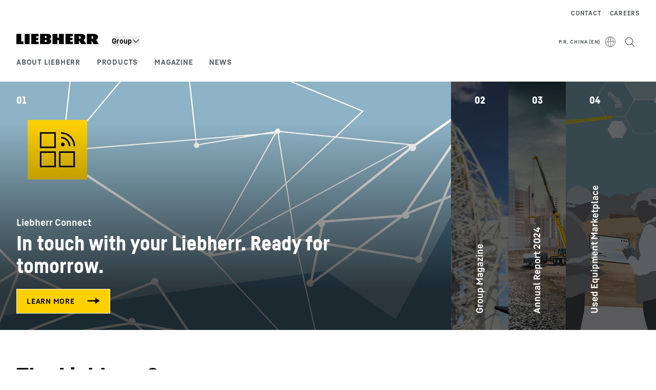

--- FILE ---
content_type: text/html; charset=utf-8
request_url: https://www.liebherr.com/en-cn/group/start-page-3688430
body_size: 53330
content:
<!doctype html><html context="corporate" theme="corporate" data-theme="corporate" lang="en" data-stencil-build="fytu1kgt" hydrated="" class="hydrated"><head><meta charset="utf-8" data-next-head><title data-next-head>Liebherr – international Group &amp; family-run company - Liebherr</title><meta name="viewport" content="width=device-width,initial-scale=1" data-next-head><meta name="description" content="The Liebherr Group is one of the largest construction machine manufacturers in the world. It is also among the leading providers of technology in many"><meta name="og:url" content="https://www.liebherr.com/en-cn/group/start-page-3688430"><meta name="twitter:url" content="https://www.liebherr.com/en-cn/group/start-page-3688430"><meta name="og:title" content="Liebherr – international Group &amp; family-run company - Liebherr"><meta name="twitter:title" content="Liebherr – international Group &amp; family-run company - Liebherr"><meta name="og:description" content="The Liebherr Group is one of the largest construction machine manufacturers in the world. It is also among the leading providers of technology in many"><meta name="twitter:description" content="The Liebherr Group is one of the largest construction machine manufacturers in the world. It is also among the leading providers of technology in many"><meta name="og:image" content="https://www-assets.liebherr.com/media/bu-media/lhbu-corp/images/about-liebherr/general-about-liebherr/liebherr-flags-1200x630.jpg"><meta name="twitter:image" content="https://www-assets.liebherr.com/media/bu-media/lhbu-corp/images/about-liebherr/general-about-liebherr/liebherr-flags-1200x630.jpg"><meta name="twitter:card" content="summary_large_image"><style sty-id="sc-patternlib-toast">/*!@*,:after,:before*/*.sc-patternlib-toast,.sc-patternlib-toast:after,.sc-patternlib-toast:before{border-color:var(--color-neutral-steel-200);border-style:solid;border-width:0;box-sizing:border-box}/*!@a*/a.sc-patternlib-toast{color:inherit;text-decoration:inherit}/*!@audio,canvas,embed,iframe,img,object,svg,video*/audio.sc-patternlib-toast,canvas.sc-patternlib-toast,embed.sc-patternlib-toast,iframe.sc-patternlib-toast,img.sc-patternlib-toast,object.sc-patternlib-toast,svg.sc-patternlib-toast,video.sc-patternlib-toast{display:block;vertical-align:middle}/*!@button,input,optgroup,select,textarea*/button.sc-patternlib-toast,input.sc-patternlib-toast,optgroup.sc-patternlib-toast,select.sc-patternlib-toast,textarea.sc-patternlib-toast{font-feature-settings:inherit;color:inherit;font-family:inherit;font-size:100%;font-variation-settings:inherit;font-weight:inherit;letter-spacing:inherit;line-height:inherit;margin:0;padding:0}/*!@blockquote,dd,dl,fieldset,figure,h1,h2,h3,h4,h5,h6,hr,p,pre*/blockquote.sc-patternlib-toast,dd.sc-patternlib-toast,dl.sc-patternlib-toast,fieldset.sc-patternlib-toast,figure.sc-patternlib-toast,h1.sc-patternlib-toast,h2.sc-patternlib-toast,h3.sc-patternlib-toast,h4.sc-patternlib-toast,h5.sc-patternlib-toast,h6.sc-patternlib-toast,hr.sc-patternlib-toast,p.sc-patternlib-toast,pre.sc-patternlib-toast{margin:0}/*!@fieldset,legend*/fieldset.sc-patternlib-toast,legend.sc-patternlib-toast{padding:0}/*!@h1,h2,h3,h4,h5,h6*/h1.sc-patternlib-toast,h2.sc-patternlib-toast,h3.sc-patternlib-toast,h4.sc-patternlib-toast,h5.sc-patternlib-toast,h6.sc-patternlib-toast{font-synthesis-weight:none}/*!@.block*/.block.sc-patternlib-toast{display:block}/*!@:host*/.sc-patternlib-toast-h{display:block}/*!@.static*/.static.sc-patternlib-toast{position:static}/*!@.flex*/.flex.sc-patternlib-toast{display:flex}/*!@.resize*/.resize.sc-patternlib-toast{resize:both}/*!@.uppercase*/.uppercase.sc-patternlib-toast{text-transform:uppercase}/*!@.filter*/.filter.sc-patternlib-toast{filter:var(--tw-blur) var(--tw-brightness) var(--tw-contrast) var(--tw-grayscale) var(--tw-hue-rotate) var(--tw-invert) var(--tw-saturate) var(--tw-sepia) var(--tw-drop-shadow)}/*!@.fixed*/.fixed.sc-patternlib-toast{position:fixed}/*!@.absolute*/.absolute.sc-patternlib-toast{position:absolute}/*!@.invisible*/.invisible.sc-patternlib-toast{visibility:hidden}/*!@.z-\[1500\]*/.z-\[1500\].sc-patternlib-toast{z-index:1500}/*!@.h-full*/.h-full.sc-patternlib-toast{height:100%}/*!@.min-h-\[56px\]*/.min-h-\[56px\].sc-patternlib-toast{min-height:56px}/*!@.w-full*/.w-full.sc-patternlib-toast{width:100%}/*!@.min-w-\[140px\]*/.min-w-\[140px\].sc-patternlib-toast{min-width:140px}/*!@.cursor-default*/.cursor-default.sc-patternlib-toast{cursor:default}/*!@.cursor-pointer*/.cursor-pointer.sc-patternlib-toast{cursor:pointer}/*!@.select-none*/.select-none.sc-patternlib-toast{-webkit-user-select:none;-moz-user-select:none;user-select:none}/*!@.flex-col*/.flex-col.sc-patternlib-toast{flex-direction:column}/*!@.items-center*/.items-center.sc-patternlib-toast{align-items:center}/*!@.justify-end*/.justify-end.sc-patternlib-toast{justify-content:flex-end}/*!@.justify-between*/.justify-between.sc-patternlib-toast{justify-content:space-between}/*!@.gap-x-2*/.gap-x-2.sc-patternlib-toast{-moz-column-gap:var(--spacing-2);column-gap:var(--spacing-2)}/*!@.overflow-hidden*/.overflow-hidden.sc-patternlib-toast{overflow:hidden}/*!@.overflow-ellipsis*/.overflow-ellipsis.sc-patternlib-toast{text-overflow:ellipsis}/*!@.px-\[24px\]*/.px-\[24px\].sc-patternlib-toast{padding-left:24px;padding-right:24px}/*!@.py-\[12px\]*/.py-\[12px\].sc-patternlib-toast{padding-bottom:12px;padding-top:12px}/*!@.py-\[3px\]*/.py-\[3px\].sc-patternlib-toast{padding-bottom:3px;padding-top:3px}/*!@.pl-\[8px\]*/.pl-\[8px\].sc-patternlib-toast{padding-left:8px}/*!@.font-text-bold*/.font-text-bold.sc-patternlib-toast{font-family:var(--copytext-font-family-bold)}/*!@.text-copy-small-uniform*/.text-copy-small-uniform.sc-patternlib-toast{font-size:var(--copytext-font-size-small-noctx);line-height:var(--copytext-line-height-small-noctx)}</style><style sty-id="sc-patternlib-header">/*!@*,:after,:before*/*.sc-patternlib-header,.sc-patternlib-header:after,.sc-patternlib-header:before{border-color:var(--color-neutral-steel-200);border-style:solid;border-width:0;box-sizing:border-box}/*!@a*/a.sc-patternlib-header{color:inherit;text-decoration:inherit}/*!@audio,canvas,embed,iframe,img,object,svg,video*/audio.sc-patternlib-header,canvas.sc-patternlib-header,embed.sc-patternlib-header,iframe.sc-patternlib-header,img.sc-patternlib-header,object.sc-patternlib-header,svg.sc-patternlib-header,video.sc-patternlib-header{display:block;vertical-align:middle}/*!@button,input,optgroup,select,textarea*/button.sc-patternlib-header,input.sc-patternlib-header,optgroup.sc-patternlib-header,select.sc-patternlib-header,textarea.sc-patternlib-header{font-feature-settings:inherit;color:inherit;font-family:inherit;font-size:100%;font-variation-settings:inherit;font-weight:inherit;letter-spacing:inherit;line-height:inherit;margin:0;padding:0}/*!@blockquote,dd,dl,fieldset,figure,h1,h2,h3,h4,h5,h6,hr,p,pre*/blockquote.sc-patternlib-header,dd.sc-patternlib-header,dl.sc-patternlib-header,fieldset.sc-patternlib-header,figure.sc-patternlib-header,h1.sc-patternlib-header,h2.sc-patternlib-header,h3.sc-patternlib-header,h4.sc-patternlib-header,h5.sc-patternlib-header,h6.sc-patternlib-header,hr.sc-patternlib-header,p.sc-patternlib-header,pre.sc-patternlib-header{margin:0}/*!@fieldset,legend*/fieldset.sc-patternlib-header,legend.sc-patternlib-header{padding:0}/*!@h1,h2,h3,h4,h5,h6*/h1.sc-patternlib-header,h2.sc-patternlib-header,h3.sc-patternlib-header,h4.sc-patternlib-header,h5.sc-patternlib-header,h6.sc-patternlib-header{font-synthesis-weight:none}/*!@.visible*/.visible.sc-patternlib-header{visibility:visible}/*!@.static*/.static.sc-patternlib-header{position:static}/*!@.fixed*/.fixed.sc-patternlib-header{position:fixed}/*!@.absolute*/.absolute.sc-patternlib-header{position:absolute}/*!@.relative*/.relative.sc-patternlib-header{position:relative}/*!@.block*/.block.sc-patternlib-header{display:block}/*!@.flex*/.flex.sc-patternlib-header{display:flex}/*!@.grid*/.grid.sc-patternlib-header{display:grid}/*!@.hidden*/.hidden.sc-patternlib-header{display:none}/*!@.transform*/.transform.sc-patternlib-header{transform:translate(var(--tw-translate-x),var(--tw-translate-y)) rotate(var(--tw-rotate)) skewX(var(--tw-skew-x)) skewY(var(--tw-skew-y)) scaleX(var(--tw-scale-x)) scaleY(var(--tw-scale-y))}/*!@.flex-wrap*/.flex-wrap.sc-patternlib-header{flex-wrap:wrap}/*!@.outline*/.outline.sc-patternlib-header{outline-style:solid}/*!@.transition*/.transition.sc-patternlib-header{transition-duration:.15s;transition-property:color,background-color,border-color,text-decoration-color,fill,stroke,opacity,box-shadow,transform,filter,-webkit-backdrop-filter;transition-property:color,background-color,border-color,text-decoration-color,fill,stroke,opacity,box-shadow,transform,filter,backdrop-filter;transition-property:color,background-color,border-color,text-decoration-color,fill,stroke,opacity,box-shadow,transform,filter,backdrop-filter,-webkit-backdrop-filter;transition-timing-function:cubic-bezier(.4,0,.2,1)}/*!@:host*/.sc-patternlib-header-h{display:block}/*!@.mobile-wrapper*/.mobile-wrapper.sc-patternlib-header{background-color:var(--color-white);display:grid;grid-template-areas:"logo service-top burger" "namespace namespace namespace" "main main main" "mobileLayer mobileLayer mobileLayer";grid-template-columns:150px calc(100% - 199px) 49px;position:relative;width:100%}/*!@.mobile-wrapper.mobile-menu-open*/.mobile-wrapper.mobile-menu-open.sc-patternlib-header{align-content:flex-start}/*!@.mobile-wrapper.mobile-menu-open .mobile-layer .meta-wrapper*/.mobile-wrapper.mobile-menu-open.sc-patternlib-header .mobile-layer.sc-patternlib-header .meta-wrapper.sc-patternlib-header{display:block}/*!@.logo-wrapper*/.logo-wrapper.sc-patternlib-header{align-items:flex-end;display:flex;grid-area:logo;height:40px;padding-left:20px}/*!@.logo-wrapper:only-child*/.logo-wrapper.sc-patternlib-header:only-child{padding-bottom:0}/*!@.service-top-wrapper*/.service-top-wrapper.sc-patternlib-header{grid-area:service-top;height:40px;justify-self:end}/*!@.service-bottom-wrapper*/.service-bottom-wrapper.sc-patternlib-header{grid-area:service-bottom;height:var(--spacing-0);overflow:hidden}/*!@.is-mobile .service-bottom-wrapper*/.is-mobile.sc-patternlib-header .service-bottom-wrapper.sc-patternlib-header{height:auto;overflow:auto}/*!@.mobile-layer .service-bottom-wrapper*/.mobile-layer.sc-patternlib-header .service-bottom-wrapper.sc-patternlib-header{border-color:var(--color-steel-200);border-style:solid;border-top-width:1px;display:block;padding-top:23px}/*!@::slotted(.service-navigation-bottom)*/.sc-patternlib-header-s>.service-navigation-bottom{color:var(--color-neutral-steel-800);display:flex;flex-wrap:wrap;padding-left:14px;padding-right:14px}/*!@.namespace-wrapper*/.namespace-wrapper.sc-patternlib-header{grid-area:namespace;height:27px;padding-left:20px}/*!@.main-wrapper*/.main-wrapper.sc-patternlib-header{grid-area:main;opacity:1;overflow:hidden;position:relative;transition:transform .2s ease-in,height .2s ease-in,left .2s ease-in,opacity 0s ease-in .2s}/*!@.main-wrapper--hidden*/.main-wrapper--hidden.sc-patternlib-header{display:none}/*!@.mobile-menu-open .main-wrapper*/.mobile-menu-open.sc-patternlib-header .main-wrapper.sc-patternlib-header{opacity:1;transition:transform .2s ease-in,left .2s ease-in,opacity 0s ease-in 0s}/*!@.show-level-2 .main-wrapper,.show-level-3 .main-wrapper*/.show-level-2.sc-patternlib-header .main-wrapper.sc-patternlib-header,.show-level-3.sc-patternlib-header .main-wrapper.sc-patternlib-header{transform:translateX(-100%)}/*!@.header-wrapper*/.header-wrapper.sc-patternlib-header{align-items:center;background-color:var(--color-white);display:flex;min-height:48px;overflow-x:clip;padding-top:2px;position:relative;width:100%}/*!@.flyout*/.flyout.sc-patternlib-header{grid-area:main;left:var(--spacing-0);opacity:0;position:absolute;top:var(--spacing-0);transform:translateX(50%);transition:transform .2s ease-in,left .2s ease-in;width:200%}/*!@.mobile-menu-open .flyout*/.mobile-menu-open.sc-patternlib-header .flyout.sc-patternlib-header{opacity:1}/*!@.show-level-2 .flyout*/.show-level-2.sc-patternlib-header .flyout.sc-patternlib-header{transform:translateX(0)}/*!@.show-level-3 .flyout*/.show-level-3.sc-patternlib-header .flyout.sc-patternlib-header{transform:translateX(-50%)}/*!@.meta-wrapper*/.meta-wrapper.sc-patternlib-header{display:none;grid-area:meta;height:var(--spacing-0);overflow:hidden;padding-bottom:15px}/*!@.is-mobile .meta-wrapper*/.is-mobile.sc-patternlib-header .meta-wrapper.sc-patternlib-header{height:auto;overflow:auto}/*!@.burger-menu*/.burger-menu.sc-patternlib-header{align-items:center;background-color:transparent;display:flex;grid-area:burger;height:40px;justify-content:center;padding-left:10px;padding-right:15px;padding-top:4px}/*!@.burger-menu .menu-button*/.burger-menu.sc-patternlib-header .menu-button.sc-patternlib-header{align-items:center;background-image:none;border-style:none;cursor:pointer;display:flex;height:24px;outline:2px solid transparent;outline-offset:2px;padding:var(--spacing-0);position:relative;width:24px}/*!@.burger-menu .menu-button .menu-icon-checkbox*/.burger-menu.sc-patternlib-header .menu-button.sc-patternlib-header .menu-icon-checkbox.sc-patternlib-header{-webkit-touch-callout:none;cursor:pointer;display:block;height:100%;opacity:0;position:absolute;width:100%;z-index:2}/*!@.burger-menu .menu-button div*/.burger-menu.sc-patternlib-header .menu-button.sc-patternlib-header div.sc-patternlib-header{bottom:var(--spacing-0);height:12px;left:var(--spacing-0);margin:auto;position:relative;right:var(--spacing-0);top:var(--spacing-0);top:2px;width:18px}/*!@.burger-menu .menu-button span*/.burger-menu.sc-patternlib-header .menu-button.sc-patternlib-header span.sc-patternlib-header{background-color:var(--bar-bg,#000);border-radius:0;display:block;height:1px;position:absolute;transition:all .2s cubic-bezier(.1,.82,.76,.965);width:100%}/*!@.burger-menu .menu-button span:first-of-type*/.burger-menu.sc-patternlib-header .menu-button.sc-patternlib-header span.sc-patternlib-header:first-of-type{top:0}/*!@.burger-menu .menu-button span:last-of-type*/.burger-menu.sc-patternlib-header .menu-button.sc-patternlib-header span.sc-patternlib-header:last-of-type{bottom:0}/*!@.mobile-menu-open .menu-button:hover .menu-icon-checkbox+div span*/.mobile-menu-open.sc-patternlib-header .menu-button.sc-patternlib-header:hover .menu-icon-checkbox.sc-patternlib-header+div.sc-patternlib-header span.sc-patternlib-header{width:22px}/*!@.mobile-menu-open .menu-button .menu-icon-checkbox+div span:first-of-type*/.mobile-menu-open.sc-patternlib-header .menu-button.sc-patternlib-header .menu-icon-checkbox.sc-patternlib-header+div.sc-patternlib-header span.sc-patternlib-header:first-of-type{top:6px;transform:rotate(45deg)}/*!@.mobile-menu-open .menu-button .menu-icon-checkbox+div span:last-of-type*/.mobile-menu-open.sc-patternlib-header .menu-button.sc-patternlib-header .menu-icon-checkbox.sc-patternlib-header+div.sc-patternlib-header span.sc-patternlib-header:last-of-type{bottom:5px;transform:rotate(-45deg)}/*!@.portal-wrapper*/.portal-wrapper.sc-patternlib-header{height:27px;padding-bottom:11px}/*!@.partner-wrapper*/.partner-wrapper.sc-patternlib-header{height:27px;padding-bottom:9px}/*!@.liebherr-logo*/.liebherr-logo.sc-patternlib-header{height:16px;margin-bottom:9px;min-width:128px}/*!@.partner-logo*/.partner-logo.sc-patternlib-header{height:18px}/*!@.service-navigation-top*/.service-navigation-top.sc-patternlib-header{align-items:center;display:flex;font-size:var(--copytext-font-size-smaller);padding-top:4px}/*!@.bu-navigation*/.bu-navigation.sc-patternlib-header{display:none;left:var(--spacing-0);position:absolute;top:var(--spacing-0)}/*!@::slotted(a)*/.sc-patternlib-header-s>a{color:var(--color-black);text-decoration-line:none}/*!@::slotted(a:hover)*/.sc-patternlib-header-s>a:hover{color:var(--color-steel-600)}/*!@.mobile-layer*/.mobile-layer.sc-patternlib-header{background-color:var(--color-white);bottom:var(--spacing-0);grid-area:mobileLayer;left:150%;min-height:calc(100% - 68px);overflow:hidden;padding-bottom:23px;position:fixed;top:68px;transition:left .2s ease-in,width 0s linear .2s;width:var(--spacing-0)}/*!@.mobile-menu-open .mobile-layer*/.mobile-menu-open.sc-patternlib-header .mobile-layer.sc-patternlib-header{left:var(--spacing-0);overflow-y:auto;position:fixed;top:68px;transition:left .2s ease-in,width 0s linear 0s;width:100%}/*!@.product-segments-wrapper*/.product-segments-wrapper.sc-patternlib-header{height:var(--spacing-0);overflow:hidden;padding-top:15px}/*!@.is-mobile .product-segments-wrapper*/.is-mobile.sc-patternlib-header .product-segments-wrapper.sc-patternlib-header{height:auto;overflow:auto}/*!@.product-segments-wrapper ::slotted(a)*/.product-segments-wrapper .sc-patternlib-header-s>a{align-items:center;color:var(--color-black);display:flex;flex-direction:row;font-size:var(--copytext-font-size-smaller);justify-content:space-between;letter-spacing:var(--letter-spacing-basic);line-height:var(--copytext-line-height-small);outline:2px solid transparent;outline-offset:2px;padding-left:20px;padding-right:14px;padding-top:12px}/*!@.backdrop*/.backdrop.sc-patternlib-header{bottom:var(--spacing-0);display:none;left:var(--spacing-0);opacity:0;position:fixed;right:var(--spacing-0);top:var(--spacing-0);transition:opacity .15s linear;width:var(--spacing-0);z-index:-10}/*!@.backdrop.show-backdrop*/.backdrop.show-backdrop.sc-patternlib-header{opacity:1;width:auto}@media (min-width:768px){/*!@.mobile-wrapper*/.mobile-wrapper.sc-patternlib-header{grid-template-columns:150px calc(100% - 204px) 54px}/*!@.mobile-wrapper:has(.logo-wrapper:only-child)*/.mobile-wrapper.sc-patternlib-header:has(.logo-wrapper:only-child){align-content:center;align-items:center;display:flex;height:72px;padding-bottom:0}/*!@.mobile-wrapper:has(.logo-wrapper:only-child) .logo-wrapper:only-child*/.mobile-wrapper.sc-patternlib-header:has(.logo-wrapper:only-child) .logo-wrapper.sc-patternlib-header:only-child{align-items:center}/*!@.service-top-wrapper*/.service-top-wrapper.sc-patternlib-header{height:44px;padding-top:7px}/*!@.main-wrapper*/.main-wrapper.sc-patternlib-header{opacity:0}/*!@.header-wrapper*/.header-wrapper.sc-patternlib-header{min-height:72px}/*!@.burger-menu*/.burger-menu.sc-patternlib-header{height:44px;padding-left:15px;padding-top:12px}/*!@.burger-menu .menu-button*/.burger-menu.sc-patternlib-header .menu-button.sc-patternlib-header{height:32px;width:32px}/*!@.burger-menu .menu-button div*/.burger-menu.sc-patternlib-header .menu-button.sc-patternlib-header div.sc-patternlib-header{height:16px;top:4px;width:24px}/*!@.mobile-menu-open .menu-button .menu-icon-checkbox+div span:first-of-type*/.mobile-menu-open.sc-patternlib-header .menu-button.sc-patternlib-header .menu-icon-checkbox.sc-patternlib-header+div.sc-patternlib-header span.sc-patternlib-header:first-of-type{top:7px}/*!@.mobile-menu-open .menu-button .menu-icon-checkbox+div span:last-of-type*/.mobile-menu-open.sc-patternlib-header .menu-button.sc-patternlib-header .menu-icon-checkbox.sc-patternlib-header+div.sc-patternlib-header span.sc-patternlib-header:last-of-type{bottom:8px}/*!@.liebherr-logo*/.liebherr-logo.sc-patternlib-header{margin-bottom:3px}/*!@.service-navigation-top*/.service-navigation-top.sc-patternlib-header{font-size:var(--copytext-font-size-small)}/*!@.mobile-layer*/.mobile-layer.sc-patternlib-header{min-height:calc(100% - 72px);top:72px}/*!@.mobile-menu-open .mobile-layer*/.mobile-menu-open.sc-patternlib-header .mobile-layer.sc-patternlib-header{top:72px}}@media (min-width:992px){/*!@.mobile-wrapper*/.mobile-wrapper.sc-patternlib-header{align-items:center;grid-template-areas:"meta meta meta meta" "logo namespace service-bottom service-top" "main main main main";grid-template-columns:auto 1fr 1fr auto;overflow:visible;padding-bottom:17px;position:static;row-gap:0}/*!@.logo-wrapper*/.logo-wrapper.sc-patternlib-header{height:auto;padding-bottom:6px;padding-left:var(--spacing-0)}/*!@.service-top-wrapper*/.service-top-wrapper.sc-patternlib-header{height:auto;padding-top:0}/*!@.service-bottom-wrapper*/.service-bottom-wrapper.sc-patternlib-header{height:auto;overflow:auto;padding-top:3px}/*!@.mobile-layer .service-bottom-wrapper*/.mobile-layer.sc-patternlib-header .service-bottom-wrapper.sc-patternlib-header{border-width:0;display:flex;justify-content:flex-end;padding-top:var(--spacing-0)}/*!@::slotted(.service-navigation-bottom)*/.sc-patternlib-header-s>.service-navigation-bottom{padding-left:var(--spacing-0);padding-right:var(--spacing-0)}/*!@.namespace-wrapper*/.namespace-wrapper.sc-patternlib-header{padding-bottom:0;padding-left:var(--spacing-0);padding-top:3px}/*!@.main-wrapper*/.main-wrapper.sc-patternlib-header{display:block;height:auto!important;left:var(--spacing-0);opacity:1;overflow:visible;padding-top:5px}/*!@.show-level-2 .main-wrapper,.show-level-3 .main-wrapper*/.show-level-2.sc-patternlib-header .main-wrapper.sc-patternlib-header,.show-level-3.sc-patternlib-header .main-wrapper.sc-patternlib-header{transform:none}/*!@.header-wrapper*/.header-wrapper.sc-patternlib-header{display:block;overflow-x:visible;padding-top:var(--spacing-0)}/*!@.flyout*/.flyout.sc-patternlib-header{grid-area:unset;left:var(--spacing-0);opacity:1;position:absolute;right:var(--spacing-0);top:100%;width:100%}/*!@.flyout,.show-level-2 .flyout,.show-level-3 .flyout*/.flyout.sc-patternlib-header,.show-level-2.sc-patternlib-header .flyout.sc-patternlib-header,.show-level-3.sc-patternlib-header .flyout.sc-patternlib-header{transform:none}/*!@.meta-wrapper*/.meta-wrapper.sc-patternlib-header{display:block;height:auto;overflow:auto;padding-bottom:4px;padding-top:14px;text-align:right}/*!@.burger-menu*/.burger-menu.sc-patternlib-header{display:none}/*!@.portal-wrapper*/.portal-wrapper.sc-patternlib-header{margin-bottom:var(--spacing-0);padding-bottom:8px;padding-left:17px}/*!@.partner-wrapper*/.partner-wrapper.sc-patternlib-header{align-items:center;border-color:var(--color-steel-200);border-left-width:2px;bottom:18px;display:flex;height:46px;margin-left:24px;margin-top:var(--spacing-0);padding-bottom:var(--spacing-0);padding-left:24px;position:relative}/*!@.liebherr-logo*/.liebherr-logo.sc-patternlib-header{height:20px}/*!@.partner-logo*/.partner-logo.sc-patternlib-header{align-items:center;display:flex;height:25px}/*!@.service-navigation-top*/.service-navigation-top.sc-patternlib-header{font-size:var(--copytext-font-size-extra-small)}/*!@.bu-navigation*/.bu-navigation.sc-patternlib-header{display:block;width:100%}/*!@.bu-navigation ::slotted(*)*/.bu-navigation .sc-patternlib-header-s>*{position:relative;z-index:20}/*!@.mobile-layer*/.mobile-layer.sc-patternlib-header{top:var(--spacing-0)}/*!@.mobile-layer,.product-segments-wrapper*/.mobile-layer.sc-patternlib-header,.product-segments-wrapper.sc-patternlib-header{display:none;transition:none}/*!@.product-segments-wrapper ::slotted(a)*/.product-segments-wrapper .sc-patternlib-header-s>a{display:none}/*!@.backdrop*/.backdrop.sc-patternlib-header{display:block}/*!@.main-navigation-content*/.main-navigation-content.sc-patternlib-header{position:relative;z-index:10}}@media (max-width:992px){/*!@.main-navigation-content*/.main-navigation-content.sc-patternlib-header{width:100vw}}</style><style sty-id="sc-patternlib-button">/*!@*,:after,:before*/*.sc-patternlib-button,.sc-patternlib-button:after,.sc-patternlib-button:before{border-color:var(--color-neutral-steel-200);border-style:solid;border-width:0;box-sizing:border-box}/*!@a*/a.sc-patternlib-button{color:inherit;text-decoration:inherit}/*!@audio,canvas,embed,iframe,img,object,svg,video*/audio.sc-patternlib-button,canvas.sc-patternlib-button,embed.sc-patternlib-button,iframe.sc-patternlib-button,img.sc-patternlib-button,object.sc-patternlib-button,svg.sc-patternlib-button,video.sc-patternlib-button{display:block;vertical-align:middle}/*!@button,input,optgroup,select,textarea*/button.sc-patternlib-button,input.sc-patternlib-button,optgroup.sc-patternlib-button,select.sc-patternlib-button,textarea.sc-patternlib-button{font-feature-settings:inherit;color:inherit;font-family:inherit;font-size:100%;font-variation-settings:inherit;font-weight:inherit;letter-spacing:inherit;line-height:inherit;margin:0;padding:0}/*!@blockquote,dd,dl,fieldset,figure,h1,h2,h3,h4,h5,h6,hr,p,pre*/blockquote.sc-patternlib-button,dd.sc-patternlib-button,dl.sc-patternlib-button,fieldset.sc-patternlib-button,figure.sc-patternlib-button,h1.sc-patternlib-button,h2.sc-patternlib-button,h3.sc-patternlib-button,h4.sc-patternlib-button,h5.sc-patternlib-button,h6.sc-patternlib-button,hr.sc-patternlib-button,p.sc-patternlib-button,pre.sc-patternlib-button{margin:0}/*!@fieldset,legend*/fieldset.sc-patternlib-button,legend.sc-patternlib-button{padding:0}/*!@h1,h2,h3,h4,h5,h6*/h1.sc-patternlib-button,h2.sc-patternlib-button,h3.sc-patternlib-button,h4.sc-patternlib-button,h5.sc-patternlib-button,h6.sc-patternlib-button{font-synthesis-weight:none}/*!@.collapse*/.collapse.sc-patternlib-button{visibility:collapse}/*!@.absolute*/.absolute.sc-patternlib-button{position:absolute}/*!@.relative*/.relative.sc-patternlib-button{position:relative}/*!@.block*/.block.sc-patternlib-button{display:block}/*!@.hidden*/.hidden.sc-patternlib-button{display:none}/*!@.border-collapse*/.border-collapse.sc-patternlib-button{border-collapse:collapse}/*!@.border*/.border.sc-patternlib-button{border-width:1px}/*!@.uppercase*/.uppercase.sc-patternlib-button{text-transform:uppercase}/*!@.outline*/.outline.sc-patternlib-button{outline-style:solid}/*!@:host*/.sc-patternlib-button-h{all:unset;background-color:transparent;border-collapse:collapse;border-radius:0;border-spacing:0;box-sizing:border-box;color:inherit;font-family:inherit;font-family:var(--ppl-font-family-text-bold);font-size:100%;font-size:var(--ppl-font-size-copy-smaller);letter-spacing:.78px;line-height:1.5;line-height:var(--ppl-line-heigh-copy-smaller);line-height:24px;list-style:none;margin:0;min-width:0;padding:0;quotes:none;text-decoration:none;vertical-align:baseline}/*!@.button*/.button.sc-patternlib-button{--button-size:48px;box-sizing:border-box;cursor:pointer;display:inline-flex;min-height:var(--button-size);min-width:var(--button-size);outline:none;padding:0 19px;position:relative;width:100%}/*!@.button.M*/.button.M.sc-patternlib-button{--button-size:40px}/*!@.button.S*/.button.S.sc-patternlib-button{--button-size:32px}/*!@.button.giant*/.button.giant.sc-patternlib-button{--button-size:76px}/*!@.button.M.icon-only,.button.S.icon-only*/.button.M.icon-only.sc-patternlib-button,.button.S.icon-only.sc-patternlib-button{padding-left:7px!important;padding-right:7px!important}/*!@.button.has-icon.icon-left*/.button.has-icon.icon-left.sc-patternlib-button{padding-right:23px}/*!@.button.L:not(.has-icon)*/.button.L.sc-patternlib-button:not(.has-icon){padding-left:35px;padding-right:35px}/*!@.button.L.icon-only*/.button.L.icon-only.sc-patternlib-button{padding-left:11px!important;padding-right:11px!important}/*!@.button.giant.icon-only*/.button.giant.icon-only.sc-patternlib-button{padding-left:15px!important;padding-right:15px!important}/*!@.button.icon-only*/.button.icon-only.sc-patternlib-button{justify-content:center;letter-spacing:0}/*!@.button.primary*/.button.primary.sc-patternlib-button{fill:var(--button-text-primary);background-color:var(--button-surface-primary);border:1px solid var(--button-stroke-primary);color:var(--button-text-primary)}/*!@.button.primary:not(.no-states).hovered*/.button.primary.sc-patternlib-button:not(.no-states).hovered{fill:var(--button-text-primary-hover);background-color:var(--button-surface-primary-hover);border:1px solid var(--button-stroke-primary-hover);color:var(--button-text-primary-hover)}/*!@.button.primary:not(.no-states):active:not(:disabled)*/.button.primary.sc-patternlib-button:not(.no-states):active:not(:disabled){fill:var(--button-text-primary-active);background-color:var(--button-surface-primary-active);border:1px solid var(--button-stroke-primary-active);color:var(--button-text-primary-active)}/*!@.button.primary:disabled,.button.primary[aria-disabled=true]*/.button.primary.sc-patternlib-button:disabled,.button.primary[aria-disabled=true].sc-patternlib-button{fill:var(--button-text-primary-disabled);background-color:var(--button-surface-primary-disabled);border:1px solid var(--button-stroke-primary-disabled);color:var(--button-text-primary-disabled);cursor:not-allowed}/*!@.button.primary:focus*/.button.primary.sc-patternlib-button:focus{outline:none}/*!@.button.primary.focus-keyboard-style,.button.primary:focus-visible*/.button.primary.focus-keyboard-style.sc-patternlib-button,.button.primary.sc-patternlib-button:focus-visible{outline:2px solid var(--button-stroke-primary-focus);outline-offset:3px}/*!@.button.primary.focus-keyboard-style.focusgap-theme-color,.button.primary:focus-visible.focusgap-theme-color*/.button.primary.focus-keyboard-style.focusgap-theme-color.sc-patternlib-button,.button.primary.sc-patternlib-button:focus-visible.focusgap-theme-color{box-shadow:0 0 0 3px var(--button-stroke-primary-focusgap),0 0 0 5px var(--button-stroke-primary-focus);outline:none}/*!@.button.primary.focus-keyboard-style.focus-border-inside,.button.primary:focus-visible.focus-border-inside*/.button.primary.focus-keyboard-style.focus-border-inside.sc-patternlib-button,.button.primary.sc-patternlib-button:focus-visible.focus-border-inside{outline-offset:-2px}/*!@.button.primary .loading-indicator-animator*/.button.primary.sc-patternlib-button .loading-indicator-animator.sc-patternlib-button{background-color:var(--button-loading-primary)}/*!@.button.primary-inverted*/.button.primary-inverted.sc-patternlib-button{fill:var(--button-text-primary-inverted);background-color:var(--button-surface-primary-inverted);border:1px solid var(--button-stroke-primary-inverted);color:var(--button-text-primary-inverted)}/*!@.button.primary-inverted:not(.no-states).hovered*/.button.primary-inverted.sc-patternlib-button:not(.no-states).hovered{fill:var(--button-text-primary-inverted-hover);background-color:var(--button-surface-primary-inverted-hover);border:1px solid var(--button-stroke-primary-inverted-hover);color:var(--button-text-primary-inverted-hover)}/*!@.button.primary-inverted:not(.no-states):active:not(:disabled)*/.button.primary-inverted.sc-patternlib-button:not(.no-states):active:not(:disabled){fill:var(--button-text-primary-inverted-active);background-color:var(--button-surface-primary-inverted-active);border:1px solid var(--button-stroke-primary-inverted-active);color:var(--button-text-primary-inverted-active)}/*!@.button.primary-inverted:disabled,.button.primary-inverted[aria-disabled=true]*/.button.primary-inverted.sc-patternlib-button:disabled,.button.primary-inverted[aria-disabled=true].sc-patternlib-button{fill:var(--button-text-primary-inverted-disabled);background-color:var(--button-surface-primary-inverted-disabled);border:1px solid var(--button-stroke-primary-inverted-disabled);color:var(--button-text-primary-inverted-disabled);cursor:not-allowed}/*!@.button.primary-inverted:focus*/.button.primary-inverted.sc-patternlib-button:focus{outline:none}/*!@.button.primary-inverted.focus-keyboard-style,.button.primary-inverted:focus-visible*/.button.primary-inverted.focus-keyboard-style.sc-patternlib-button,.button.primary-inverted.sc-patternlib-button:focus-visible{outline:2px solid var(--button-stroke-primary-inverted-focus);outline-offset:3px}/*!@.button.primary-inverted.focus-keyboard-style.focusgap-theme-color,.button.primary-inverted:focus-visible.focusgap-theme-color*/.button.primary-inverted.focus-keyboard-style.focusgap-theme-color.sc-patternlib-button,.button.primary-inverted.sc-patternlib-button:focus-visible.focusgap-theme-color{box-shadow:0 0 0 3px var(--button-stroke-primary-inverted-focusgap),0 0 0 5px var(--button-stroke-primary-inverted-focus);outline:none}/*!@.button.primary-inverted.focus-keyboard-style.focus-border-inside,.button.primary-inverted:focus-visible.focus-border-inside*/.button.primary-inverted.focus-keyboard-style.focus-border-inside.sc-patternlib-button,.button.primary-inverted.sc-patternlib-button:focus-visible.focus-border-inside{outline-offset:-2px}/*!@.button.primary-inverted .loading-indicator-animator*/.button.primary-inverted.sc-patternlib-button .loading-indicator-animator.sc-patternlib-button{background-color:var(--button-loading-primary-inverted)}/*!@.button.secondary*/.button.secondary.sc-patternlib-button{fill:var(--button-text-secondary);background-color:var(--button-surface-secondary);border:1px solid var(--button-stroke-secondary);color:var(--button-text-secondary)}/*!@.button.secondary:not(.no-states).hovered*/.button.secondary.sc-patternlib-button:not(.no-states).hovered{fill:var(--button-text-secondary-hover);background-color:var(--button-surface-secondary-hover);border:1px solid var(--button-stroke-secondary-hover);color:var(--button-text-secondary-hover)}/*!@.button.secondary:not(.no-states):active:not(:disabled)*/.button.secondary.sc-patternlib-button:not(.no-states):active:not(:disabled){fill:var(--button-text-secondary-active);background-color:var(--button-surface-secondary-active);border:1px solid var(--button-stroke-secondary-active);color:var(--button-text-secondary-active)}/*!@.button.secondary:disabled,.button.secondary[aria-disabled=true]*/.button.secondary.sc-patternlib-button:disabled,.button.secondary[aria-disabled=true].sc-patternlib-button{fill:var(--button-text-secondary-disabled);background-color:var(--button-surface-secondary-disabled);border:1px solid var(--button-stroke-secondary-disabled);color:var(--button-text-secondary-disabled);cursor:not-allowed}/*!@.button.secondary:focus*/.button.secondary.sc-patternlib-button:focus{outline:none}/*!@.button.secondary.focus-keyboard-style,.button.secondary:focus-visible*/.button.secondary.focus-keyboard-style.sc-patternlib-button,.button.secondary.sc-patternlib-button:focus-visible{outline:2px solid var(--button-stroke-secondary-focus);outline-offset:3px}/*!@.button.secondary.focus-keyboard-style.focusgap-theme-color,.button.secondary:focus-visible.focusgap-theme-color*/.button.secondary.focus-keyboard-style.focusgap-theme-color.sc-patternlib-button,.button.secondary.sc-patternlib-button:focus-visible.focusgap-theme-color{box-shadow:0 0 0 3px var(--button-stroke-secondary-focusgap),0 0 0 5px var(--button-stroke-secondary-focus);outline:none}/*!@.button.secondary.focus-keyboard-style.focus-border-inside,.button.secondary:focus-visible.focus-border-inside*/.button.secondary.focus-keyboard-style.focus-border-inside.sc-patternlib-button,.button.secondary.sc-patternlib-button:focus-visible.focus-border-inside{outline-offset:-2px}/*!@.button.secondary .loading-indicator-animator*/.button.secondary.sc-patternlib-button .loading-indicator-animator.sc-patternlib-button{background-color:var(--button-loading-secondary)}/*!@.button.secondary-inverted*/.button.secondary-inverted.sc-patternlib-button{fill:var(--button-text-secondary-inverted);background-color:var(--button-surface-secondary-inverted);border:1px solid var(--button-stroke-secondary-inverted);color:var(--button-text-secondary-inverted)}/*!@.button.secondary-inverted:not(.no-states).hovered*/.button.secondary-inverted.sc-patternlib-button:not(.no-states).hovered{fill:var(--button-text-secondary-inverted-hover);background-color:var(--button-surface-secondary-inverted-hover);border:1px solid var(--button-stroke-secondary-inverted-hover);color:var(--button-text-secondary-inverted-hover)}/*!@.button.secondary-inverted:not(.no-states):active:not(:disabled)*/.button.secondary-inverted.sc-patternlib-button:not(.no-states):active:not(:disabled){fill:var(--button-text-secondary-inverted-active);background-color:var(--button-surface-secondary-inverted-active);border:1px solid var(--button-stroke-secondary-inverted-active);color:var(--button-text-secondary-inverted-active)}/*!@.button.secondary-inverted:disabled,.button.secondary-inverted[aria-disabled=true]*/.button.secondary-inverted.sc-patternlib-button:disabled,.button.secondary-inverted[aria-disabled=true].sc-patternlib-button{fill:var(--button-text-secondary-inverted-disabled);background-color:var(--button-surface-secondary-inverted-disabled);border:1px solid var(--button-stroke-secondary-inverted-disabled);color:var(--button-text-secondary-inverted-disabled);cursor:not-allowed}/*!@.button.secondary-inverted:focus*/.button.secondary-inverted.sc-patternlib-button:focus{outline:none}/*!@.button.secondary-inverted.focus-keyboard-style,.button.secondary-inverted:focus-visible*/.button.secondary-inverted.focus-keyboard-style.sc-patternlib-button,.button.secondary-inverted.sc-patternlib-button:focus-visible{outline:2px solid var(--button-stroke-secondary-inverted-focus);outline-offset:3px}/*!@.button.secondary-inverted.focus-keyboard-style.focusgap-theme-color,.button.secondary-inverted:focus-visible.focusgap-theme-color*/.button.secondary-inverted.focus-keyboard-style.focusgap-theme-color.sc-patternlib-button,.button.secondary-inverted.sc-patternlib-button:focus-visible.focusgap-theme-color{box-shadow:0 0 0 3px var(--button-stroke-secondary-inverted-focusgap),0 0 0 5px var(--button-stroke-secondary-inverted-focus);outline:none}/*!@.button.secondary-inverted.focus-keyboard-style.focus-border-inside,.button.secondary-inverted:focus-visible.focus-border-inside*/.button.secondary-inverted.focus-keyboard-style.focus-border-inside.sc-patternlib-button,.button.secondary-inverted.sc-patternlib-button:focus-visible.focus-border-inside{outline-offset:-2px}/*!@.button.secondary-inverted .loading-indicator-animator*/.button.secondary-inverted.sc-patternlib-button .loading-indicator-animator.sc-patternlib-button{background-color:var(--button-loading-secondary-inverted)}/*!@.button.warning*/.button.warning.sc-patternlib-button{fill:var(--button-text-warning);background-color:var(--button-surface-warning);border:1px solid var(--button-stroke-warning);color:var(--button-text-warning)}/*!@.button.warning:not(.no-states).hovered*/.button.warning.sc-patternlib-button:not(.no-states).hovered{fill:var(--button-text-warning-hover);background-color:var(--button-surface-warning-hover);border:1px solid var(--button-stroke-warning-hover);color:var(--button-text-warning-hover)}/*!@.button.warning:not(.no-states):active:not(:disabled)*/.button.warning.sc-patternlib-button:not(.no-states):active:not(:disabled){fill:var(--button-text-warning-active);background-color:var(--button-surface-warning-active);border:1px solid var(--button-stroke-warning-active);color:var(--button-text-warning-active)}/*!@.button.warning:disabled,.button.warning[aria-disabled=true]*/.button.warning.sc-patternlib-button:disabled,.button.warning[aria-disabled=true].sc-patternlib-button{fill:var(--button-text-warning-disabled);background-color:var(--button-surface-warning-disabled);border:1px solid var(--button-stroke-warning-disabled);color:var(--button-text-warning-disabled);cursor:not-allowed}/*!@.button.warning:focus*/.button.warning.sc-patternlib-button:focus{outline:none}/*!@.button.warning.focus-keyboard-style,.button.warning:focus-visible*/.button.warning.focus-keyboard-style.sc-patternlib-button,.button.warning.sc-patternlib-button:focus-visible{outline:2px solid var(--button-stroke-warning-focus);outline-offset:3px}/*!@.button.warning.focus-keyboard-style.focusgap-theme-color,.button.warning:focus-visible.focusgap-theme-color*/.button.warning.focus-keyboard-style.focusgap-theme-color.sc-patternlib-button,.button.warning.sc-patternlib-button:focus-visible.focusgap-theme-color{box-shadow:0 0 0 3px var(--button-stroke-warning-focusgap),0 0 0 5px var(--button-stroke-warning-focus);outline:none}/*!@.button.warning.focus-keyboard-style.focus-border-inside,.button.warning:focus-visible.focus-border-inside*/.button.warning.focus-keyboard-style.focus-border-inside.sc-patternlib-button,.button.warning.sc-patternlib-button:focus-visible.focus-border-inside{outline-offset:-2px}/*!@.button.warning .loading-indicator-animator*/.button.warning.sc-patternlib-button .loading-indicator-animator.sc-patternlib-button{background-color:var(--button-loading-warning)}/*!@.button.danger*/.button.danger.sc-patternlib-button{fill:var(--button-text-danger);background-color:var(--button-surface-danger);border:1px solid var(--button-stroke-danger);color:var(--button-text-danger)}/*!@.button.danger:not(.no-states).hovered*/.button.danger.sc-patternlib-button:not(.no-states).hovered{fill:var(--button-text-danger-hover);background-color:var(--button-surface-danger-hover);border:1px solid var(--button-stroke-danger-hover);color:var(--button-text-danger-hover)}/*!@.button.danger:not(.no-states):active:not(:disabled)*/.button.danger.sc-patternlib-button:not(.no-states):active:not(:disabled){fill:var(--button-text-danger-active);background-color:var(--button-surface-danger-active);border:1px solid var(--button-stroke-danger-active);color:var(--button-text-danger-active)}/*!@.button.danger:disabled,.button.danger[aria-disabled=true]*/.button.danger.sc-patternlib-button:disabled,.button.danger[aria-disabled=true].sc-patternlib-button{fill:var(--button-text-danger-disabled);background-color:var(--button-surface-danger-disabled);border:1px solid var(--button-stroke-danger-disabled);color:var(--button-text-danger-disabled);cursor:not-allowed}/*!@.button.danger:focus*/.button.danger.sc-patternlib-button:focus{outline:none}/*!@.button.danger.focus-keyboard-style,.button.danger:focus-visible*/.button.danger.focus-keyboard-style.sc-patternlib-button,.button.danger.sc-patternlib-button:focus-visible{outline:2px solid var(--button-stroke-danger-focus);outline-offset:3px}/*!@.button.danger.focus-keyboard-style.focusgap-theme-color,.button.danger:focus-visible.focusgap-theme-color*/.button.danger.focus-keyboard-style.focusgap-theme-color.sc-patternlib-button,.button.danger.sc-patternlib-button:focus-visible.focusgap-theme-color{box-shadow:0 0 0 3px var(--button-stroke-danger-focusgap),0 0 0 5px var(--button-stroke-danger-focus);outline:none}/*!@.button.danger.focus-keyboard-style.focus-border-inside,.button.danger:focus-visible.focus-border-inside*/.button.danger.focus-keyboard-style.focus-border-inside.sc-patternlib-button,.button.danger.sc-patternlib-button:focus-visible.focus-border-inside{outline-offset:-2px}/*!@.button.danger .loading-indicator-animator*/.button.danger.sc-patternlib-button .loading-indicator-animator.sc-patternlib-button{background-color:var(--button-loading-danger)}/*!@.button.no-states*/.button.no-states.sc-patternlib-button{cursor:default}/*!@.button .label*/.button.sc-patternlib-button .label.sc-patternlib-button{padding:0;text-decoration:none;text-transform:uppercase}/*!@a.button*/a.button.sc-patternlib-button{color:inherit}/*!@a.button,a.button:hover*/a.button.sc-patternlib-button,a.button.sc-patternlib-button:hover{text-decoration:none}/*!@a.button[aria-disabled=true]*/a.button[aria-disabled=true].sc-patternlib-button{cursor:not-allowed}/*!@.loading-indicator-wrapper*/.loading-indicator-wrapper.sc-patternlib-button{bottom:-1px;display:block;height:3px;left:-1px;position:absolute;width:calc(100% + 2px)}/*!@.loading-indicator-inner*/.loading-indicator-inner.sc-patternlib-button{height:3px;left:0;overflow:hidden;position:absolute;width:100%}/*!@.loading-indicator-animator*/.loading-indicator-animator.sc-patternlib-button{animation:indeterminate 1.5s ease-out infinite;background-color:var(--button-color-loading);height:100%;position:absolute}@keyframes indeterminate{0%{left:-100%;width:50%}to{left:100%;width:50%}}@media (hover:hover){/*!@.button.primary:not(.no-states):hover:not(:active,:disabled)*/.button.primary.sc-patternlib-button:not(.no-states):hover:not(:active,.sc-patternlib-button:disabled){fill:var(--button-text-primary-hover);background-color:var(--button-surface-primary-hover);border:1px solid var(--button-stroke-primary-hover);color:var(--button-text-primary-hover)}/*!@.button.primary-inverted:not(.no-states):hover:not(:active,:disabled)*/.button.primary-inverted.sc-patternlib-button:not(.no-states):hover:not(:active,.sc-patternlib-button:disabled){fill:var(--button-text-primary-inverted-hover);background-color:var(--button-surface-primary-inverted-hover);border:1px solid var(--button-stroke-primary-inverted-hover);color:var(--button-text-primary-inverted-hover)}/*!@.button.secondary:not(.no-states):hover:not(:active,:disabled)*/.button.secondary.sc-patternlib-button:not(.no-states):hover:not(:active,.sc-patternlib-button:disabled){fill:var(--button-text-secondary-hover);background-color:var(--button-surface-secondary-hover);border:1px solid var(--button-stroke-secondary-hover);color:var(--button-text-secondary-hover)}/*!@.button.secondary-inverted:not(.no-states):hover:not(:active,:disabled)*/.button.secondary-inverted.sc-patternlib-button:not(.no-states):hover:not(:active,.sc-patternlib-button:disabled){fill:var(--button-text-secondary-inverted-hover);background-color:var(--button-surface-secondary-inverted-hover);border:1px solid var(--button-stroke-secondary-inverted-hover);color:var(--button-text-secondary-inverted-hover)}/*!@.button.warning:not(.no-states):hover:not(:active,:disabled)*/.button.warning.sc-patternlib-button:not(.no-states):hover:not(:active,.sc-patternlib-button:disabled){fill:var(--button-text-warning-hover);background-color:var(--button-surface-warning-hover);border:1px solid var(--button-stroke-warning-hover);color:var(--button-text-warning-hover)}/*!@.button.danger:not(.no-states):hover:not(:active,:disabled)*/.button.danger.sc-patternlib-button:not(.no-states):hover:not(:active,.sc-patternlib-button:disabled){fill:var(--button-text-danger-hover);background-color:var(--button-surface-danger-hover);border:1px solid var(--button-stroke-danger-hover);color:var(--button-text-danger-hover)}}/*!@.static*/.static.sc-patternlib-button{position:static}/*!@.col-span-3*/.col-span-3.sc-patternlib-button{grid-column:span 3/span 3}/*!@.my-2*/.my-2.sc-patternlib-button{margin-bottom:var(--spacing-2);margin-top:var(--spacing-2)}/*!@.mt-1*/.mt-1.sc-patternlib-button{margin-top:var(--spacing-1)}/*!@.mb-3*/.mb-3.sc-patternlib-button{margin-bottom:var(--spacing-3)}/*!@.mb-2*/.mb-2.sc-patternlib-button{margin-bottom:var(--spacing-2)}/*!@.mt-0*/.mt-0.sc-patternlib-button{margin-top:var(--spacing-0)}/*!@.mt-6*/.mt-6.sc-patternlib-button{margin-top:var(--spacing-6)}/*!@.mr-3*/.mr-3.sc-patternlib-button{margin-right:var(--spacing-3)}/*!@.ml-3*/.ml-3.sc-patternlib-button{margin-left:var(--spacing-3)}/*!@.box-border*/.box-border.sc-patternlib-button{box-sizing:border-box}/*!@.inline-block*/.inline-block.sc-patternlib-button{display:inline-block}/*!@.flex*/.flex.sc-patternlib-button{display:flex}/*!@.grid*/.grid.sc-patternlib-button{display:grid}/*!@.h-\[24px\]*/.h-\[24px\].sc-patternlib-button{height:24px}/*!@.w-full*/.w-full.sc-patternlib-button{width:100%}/*!@.w-\[24px\]*/.w-\[24px\].sc-patternlib-button{width:24px}/*!@.cursor-pointer*/.cursor-pointer.sc-patternlib-button{cursor:pointer}/*!@.grid-cols-4*/.grid-cols-4.sc-patternlib-button{grid-template-columns:repeat(4,minmax(0,1fr))}/*!@.flex-row*/.flex-row.sc-patternlib-button{flex-direction:row}/*!@.flex-col*/.flex-col.sc-patternlib-button{flex-direction:column}/*!@.items-start*/.items-start.sc-patternlib-button{align-items:flex-start}/*!@.items-center*/.items-center.sc-patternlib-button{align-items:center}/*!@.justify-start*/.justify-start.sc-patternlib-button{justify-content:flex-start}/*!@.justify-end*/.justify-end.sc-patternlib-button{justify-content:flex-end}/*!@.justify-center*/.justify-center.sc-patternlib-button{justify-content:center}/*!@.overflow-hidden*/.overflow-hidden.sc-patternlib-button{overflow:hidden}/*!@.rounded-full*/.rounded-full.sc-patternlib-button{border-radius:9999px}/*!@.border-2*/.border-2.sc-patternlib-button{border-width:2px}/*!@.border-0*/.border-0.sc-patternlib-button{border-width:0}/*!@.border-b*/.border-b.sc-patternlib-button{border-bottom-width:1px}/*!@.border-solid*/.border-solid.sc-patternlib-button{border-style:solid}/*!@.border-dashed*/.border-dashed.sc-patternlib-button{border-style:dashed}/*!@.border-black*/.border-black.sc-patternlib-button{border-color:var(--color-black)}/*!@.border-warning*/.border-warning.sc-patternlib-button{border-color:var(--color-functional-warning)}/*!@.border-success*/.border-success.sc-patternlib-button{border-color:var(--color-functional-success)}/*!@.border-gray-300*/.border-gray-300.sc-patternlib-button{border-color:var(--color-neutral-steel-300)}/*!@.bg-white*/.bg-white.sc-patternlib-button{background-color:var(--color-white)}/*!@.bg-success*/.bg-success.sc-patternlib-button{background-color:var(--color-functional-success)}/*!@.bg-warning*/.bg-warning.sc-patternlib-button{background-color:var(--color-functional-warning)}/*!@.py-2*/.py-2.sc-patternlib-button{padding-bottom:var(--spacing-2);padding-top:var(--spacing-2)}/*!@.text-left*/.text-left.sc-patternlib-button{text-align:left}/*!@.text-right*/.text-right.sc-patternlib-button{text-align:right}/*!@.font-text-bold*/.font-text-bold.sc-patternlib-button{font-family:var(--copytext-font-family-bold)}/*!@.text-additional-info*/.text-additional-info.sc-patternlib-button{font-size:var(--form-size-additional-info-text)}/*!@.text-copy-small*/.text-copy-small.sc-patternlib-button{font-size:var(--copytext-font-size-small)}/*!@.text-copy-smaller*/.text-copy-smaller.sc-patternlib-button{font-size:var(--copytext-font-size-smaller)}/*!@.text-h4*/.text-h4.sc-patternlib-button{font-size:var(--corporate-h4-font-size);line-height:var(--corporate-h4-line-height)}/*!@.text-copy*/.text-copy.sc-patternlib-button{font-size:var(--copytext-font-size)}/*!@.font-normal*/.font-normal.sc-patternlib-button{font-weight:400}/*!@.not-italic*/.not-italic.sc-patternlib-button{font-style:normal}/*!@.leading-4*/.leading-4.sc-patternlib-button{line-height:1rem}/*!@.text-gray-800*/.text-gray-800.sc-patternlib-button{color:var(--color-neutral-steel-800)}/*!@.text-warning*/.text-warning.sc-patternlib-button{color:var(--color-functional-warning)}/*!@.text-black*/.text-black.sc-patternlib-button{color:var(--color-black)}/*!@.text-gray-500*/.text-gray-500.sc-patternlib-button{color:var(--color-neutral-steel-500)}/*!@.text-white*/.text-white.sc-patternlib-button{color:var(--color-white)}/*!@.filter*/.filter.sc-patternlib-button{filter:var(--tw-blur) var(--tw-brightness) var(--tw-contrast) var(--tw-grayscale) var(--tw-hue-rotate) var(--tw-invert) var(--tw-saturate) var(--tw-sepia) var(--tw-drop-shadow)}/*!@.justify-between*/.justify-between.sc-patternlib-button{justify-content:space-between}/*!@.p-0*/.p-0.sc-patternlib-button{padding:var(--spacing-0)}/*!@.px-0*/.px-0.sc-patternlib-button{padding-left:var(--spacing-0);padding-right:var(--spacing-0)}/*!@.pr-4*/.pr-4.sc-patternlib-button{padding-right:var(--spacing-4)}/*!@.pl-4*/.pl-4.sc-patternlib-button{padding-left:var(--spacing-4)}/*!@.pl-5*/.pl-5.sc-patternlib-button{padding-left:var(--spacing-5)}/*!@.text-center*/.text-center.sc-patternlib-button{text-align:center}/*!@.transition*/.transition.sc-patternlib-button{transition-duration:.15s;transition-property:color,background-color,border-color,text-decoration-color,fill,stroke,opacity,box-shadow,transform,filter,-webkit-backdrop-filter;transition-property:color,background-color,border-color,text-decoration-color,fill,stroke,opacity,box-shadow,transform,filter,backdrop-filter;transition-property:color,background-color,border-color,text-decoration-color,fill,stroke,opacity,box-shadow,transform,filter,backdrop-filter,-webkit-backdrop-filter;transition-timing-function:cubic-bezier(.4,0,.2,1)}/*!@.visible*/.visible.sc-patternlib-button{visibility:visible}/*!@.invisible*/.invisible.sc-patternlib-button{visibility:hidden}/*!@.right-4*/.right-4.sc-patternlib-button{right:var(--spacing-4)}/*!@.right-\[80px\]*/.right-\[80px\].sc-patternlib-button{right:80px}/*!@.select-none*/.select-none.sc-patternlib-button{-webkit-user-select:none;-moz-user-select:none;user-select:none}/*!@.gap-4*/.gap-4.sc-patternlib-button{gap:var(--spacing-4)}/*!@.\!pr-\[42px\]*/.\!pr-\[42px\].sc-patternlib-button{padding-right:42px!important}/*!@.\!pr-\[84px\]*/.\!pr-\[84px\].sc-patternlib-button{padding-right:84px!important}/*!@.blur*/.blur.sc-patternlib-button{--tw-blur:blur(8px);filter:var(--tw-blur) var(--tw-brightness) var(--tw-contrast) var(--tw-grayscale) var(--tw-hue-rotate) var(--tw-invert) var(--tw-saturate) var(--tw-sepia) var(--tw-drop-shadow)}/*!@.mt-\[8px\]*/.mt-\[8px\].sc-patternlib-button{margin-top:8px}/*!@.resize*/.resize.sc-patternlib-button{resize:both}/*!@.blur,.filter*/.blur.sc-patternlib-button,.filter.sc-patternlib-button{filter:var(--tw-blur) var(--tw-brightness) var(--tw-contrast) var(--tw-grayscale) var(--tw-hue-rotate) var(--tw-invert) var(--tw-saturate) var(--tw-sepia) var(--tw-drop-shadow)}/*!@.\!filter*/.\!filter.sc-patternlib-button{filter:var(--tw-blur) var(--tw-brightness) var(--tw-contrast) var(--tw-grayscale) var(--tw-hue-rotate) var(--tw-invert) var(--tw-saturate) var(--tw-sepia) var(--tw-drop-shadow)!important}/*!@.inline*/.inline.sc-patternlib-button{display:inline}/*!@.fixed*/.fixed.sc-patternlib-button{position:fixed}/*!@.sticky*/.sticky.sc-patternlib-button{position:sticky}/*!@.mt-\[20px\]*/.mt-\[20px\].sc-patternlib-button{margin-top:20px}/*!@.ml-\[224px\]*/.ml-\[224px\].sc-patternlib-button{margin-left:224px}/*!@.ml-\[24px\]*/.ml-\[24px\].sc-patternlib-button{margin-left:24px}/*!@.h-full*/.h-full.sc-patternlib-button{height:100%}/*!@.h-\[20px\]*/.h-\[20px\].sc-patternlib-button{height:20px}/*!@.h-\[72px\]*/.h-\[72px\].sc-patternlib-button{height:72px}/*!@.h-\[15px\]*/.h-\[15px\].sc-patternlib-button{height:15px}/*!@.min-h-\[48px\]*/.min-h-\[48px\].sc-patternlib-button{min-height:48px}/*!@.w-\[121px\]*/.w-\[121px\].sc-patternlib-button{width:121px}/*!@.min-w-\[121px\]*/.min-w-\[121px\].sc-patternlib-button{min-width:121px}/*!@.max-w-full*/.max-w-full.sc-patternlib-button{max-width:100%}/*!@.transform*/.transform.sc-patternlib-button{transform:translate(var(--tw-translate-x),var(--tw-translate-y)) rotate(var(--tw-rotate)) skewX(var(--tw-skew-x)) skewY(var(--tw-skew-y)) scaleX(var(--tw-scale-x)) scaleY(var(--tw-scale-y))}/*!@.overflow-auto*/.overflow-auto.sc-patternlib-button{overflow:auto}/*!@.border-t*/.border-t.sc-patternlib-button{border-top-width:1px}/*!@.p-\[24px\]*/.p-\[24px\].sc-patternlib-button{padding:24px}/*!@.px-\[16px\]*/.px-\[16px\].sc-patternlib-button{padding-left:16px;padding-right:16px}/*!@.py-\[20px\]*/.py-\[20px\].sc-patternlib-button{padding-bottom:20px;padding-top:20px}/*!@.px-\[24px\]*/.px-\[24px\].sc-patternlib-button{padding-left:24px;padding-right:24px}/*!@.pl-\[120px\]*/.pl-\[120px\].sc-patternlib-button{padding-left:120px}/*!@.pr-\[100px\]*/.pr-\[100px\].sc-patternlib-button{padding-right:100px}/*!@.pb-\[96px\]*/.pb-\[96px\].sc-patternlib-button{padding-bottom:96px}/*!@.pr-\[14px\]*/.pr-\[14px\].sc-patternlib-button{padding-right:14px}/*!@.pb-\[12px\]*/.pb-\[12px\].sc-patternlib-button{padding-bottom:12px}/*!@.pr-\[32px\]*/.pr-\[32px\].sc-patternlib-button{padding-right:32px}/*!@.shadow-basic*/.shadow-basic.sc-patternlib-button{--tw-shadow:var(--shadow-elevation-basic);--tw-shadow-colored:var(--shadow-elevation-basic);box-shadow:var(--tw-ring-offset-shadow,0 0 #0000),var(--tw-ring-shadow,0 0 #0000),var(--tw-shadow)}@media (min-width:768px){/*!@.tablet\:h-\[72px\]*/.tablet\:h-\[72px\].sc-patternlib-button{height:72px}/*!@.tablet\:h-\[20px\]*/.tablet\:h-\[20px\].sc-patternlib-button{height:20px}/*!@.tablet\:w-\[162px\]*/.tablet\:w-\[162px\].sc-patternlib-button{width:162px}/*!@.tablet\:min-w-\[162px\]*/.tablet\:min-w-\[162px\].sc-patternlib-button{min-width:162px}}@media (min-width:1280px){/*!@.desktop\:block*/.desktop\:block.sc-patternlib-button{display:block}/*!@.desktop\:h-\[80px\]*/.desktop\:h-\[80px\].sc-patternlib-button{height:80px}/*!@.desktop\:min-w-\[162px\]*/.desktop\:min-w-\[162px\].sc-patternlib-button{min-width:162px}}/*!@.mb-\[16px\]*/.mb-\[16px\].sc-patternlib-button{margin-bottom:16px}/*!@.mb-\[8px\]*/.mb-\[8px\].sc-patternlib-button{margin-bottom:8px}/*!@.ml-\[20px\]*/.ml-\[20px\].sc-patternlib-button{margin-left:20px}/*!@.mt-\[16px\]*/.mt-\[16px\].sc-patternlib-button{margin-top:16px}/*!@.mb-6*/.mb-6.sc-patternlib-button{margin-bottom:var(--spacing-6)}/*!@.h-\[360px\]*/.h-\[360px\].sc-patternlib-button{height:360px}/*!@.flex-wrap*/.flex-wrap.sc-patternlib-button{flex-wrap:wrap}/*!@.gap-x-\[24px\]*/.gap-x-\[24px\].sc-patternlib-button{-moz-column-gap:24px;column-gap:24px}/*!@.border-t-\[1px\]*/.border-t-\[1px\].sc-patternlib-button{border-top-width:1px}@media (min-width:576px){/*!@.sm\:mx-0*/.sm\:mx-0.sc-patternlib-button{margin-left:var(--spacing-0);margin-right:var(--spacing-0)}}@media (min-width:768px){/*!@.tablet\:mx-\[20px\]*/.tablet\:mx-\[20px\].sc-patternlib-button{margin-left:20px;margin-right:20px}/*!@.tablet\:ml-0*/.tablet\:ml-0.sc-patternlib-button{margin-left:var(--spacing-0)}}@media (min-width:1280px){/*!@.desktop\:mx-0*/.desktop\:mx-0.sc-patternlib-button{margin-right:var(--spacing-0)}/*!@.desktop\:ml-0,.desktop\:mx-0*/.desktop\:ml-0.sc-patternlib-button,.desktop\:mx-0.sc-patternlib-button{margin-left:var(--spacing-0)}}/*!@.mb-1*/.mb-1.sc-patternlib-button{margin-bottom:var(--spacing-1)}/*!@.flex-1*/.flex-1.sc-patternlib-button{flex:1 1 0%}/*!@.self-end*/.self-end.sc-patternlib-button{align-self:flex-end}/*!@.font-head*/.font-head.sc-patternlib-button{font-family:var(--headline-font-family)}/*!@.hover\:bg-gray-100:hover*/.hover\:bg-gray-100.sc-patternlib-button:hover{background-color:var(--color-neutral-steel-100)}/*!@.h-\[445px\]*/.h-\[445px\].sc-patternlib-button{height:445px}</style><style sty-id="sc-patternlib-pictogram-navigation">/*!@*,:after,:before*/*.sc-patternlib-pictogram-navigation,.sc-patternlib-pictogram-navigation:after,.sc-patternlib-pictogram-navigation:before{border-color:var(--color-neutral-steel-200);border-style:solid;border-width:0;box-sizing:border-box}/*!@a*/a.sc-patternlib-pictogram-navigation{color:inherit;text-decoration:inherit}/*!@audio,canvas,embed,iframe,img,object,svg,video*/audio.sc-patternlib-pictogram-navigation,canvas.sc-patternlib-pictogram-navigation,embed.sc-patternlib-pictogram-navigation,iframe.sc-patternlib-pictogram-navigation,img.sc-patternlib-pictogram-navigation,object.sc-patternlib-pictogram-navigation,svg.sc-patternlib-pictogram-navigation,video.sc-patternlib-pictogram-navigation{display:block;vertical-align:middle}/*!@button,input,optgroup,select,textarea*/button.sc-patternlib-pictogram-navigation,input.sc-patternlib-pictogram-navigation,optgroup.sc-patternlib-pictogram-navigation,select.sc-patternlib-pictogram-navigation,textarea.sc-patternlib-pictogram-navigation{font-feature-settings:inherit;color:inherit;font-family:inherit;font-size:100%;font-variation-settings:inherit;font-weight:inherit;letter-spacing:inherit;line-height:inherit;margin:0;padding:0}/*!@blockquote,dd,dl,fieldset,figure,h1,h2,h3,h4,h5,h6,hr,p,pre*/blockquote.sc-patternlib-pictogram-navigation,dd.sc-patternlib-pictogram-navigation,dl.sc-patternlib-pictogram-navigation,fieldset.sc-patternlib-pictogram-navigation,figure.sc-patternlib-pictogram-navigation,h1.sc-patternlib-pictogram-navigation,h2.sc-patternlib-pictogram-navigation,h3.sc-patternlib-pictogram-navigation,h4.sc-patternlib-pictogram-navigation,h5.sc-patternlib-pictogram-navigation,h6.sc-patternlib-pictogram-navigation,hr.sc-patternlib-pictogram-navigation,p.sc-patternlib-pictogram-navigation,pre.sc-patternlib-pictogram-navigation{margin:0}/*!@fieldset,legend*/fieldset.sc-patternlib-pictogram-navigation,legend.sc-patternlib-pictogram-navigation{padding:0}/*!@h1,h2,h3,h4,h5,h6*/h1.sc-patternlib-pictogram-navigation,h2.sc-patternlib-pictogram-navigation,h3.sc-patternlib-pictogram-navigation,h4.sc-patternlib-pictogram-navigation,h5.sc-patternlib-pictogram-navigation,h6.sc-patternlib-pictogram-navigation{font-synthesis-weight:none}/*!@.block*/.block.sc-patternlib-pictogram-navigation{display:block}/*!@.flex*/.flex.sc-patternlib-pictogram-navigation{display:flex}/*!@.flex-wrap*/.flex-wrap.sc-patternlib-pictogram-navigation{flex-wrap:wrap}/*!@:host*/.sc-patternlib-pictogram-navigation-h{display:block}/*!@.pictogram-navigation*/.pictogram-navigation.sc-patternlib-pictogram-navigation{border-color:var(--color-neutral-steel-300);border-left-width:1px;border-top-width:1px;display:flex;flex-wrap:wrap}/*!@.pictogram-navigation ::slotted([slot=item])*/.pictogram-navigation .sc-patternlib-pictogram-navigation-s>[slot=item]{display:flex;width:50%}/*!@.pictogram-navigation.grid-items-5 ::slotted([slot=item])*/.pictogram-navigation.grid-items-5 .sc-patternlib-pictogram-navigation-s>[slot=item]{width:33.333333%}/*!@.pictogram-navigation.grid-items-6 ::slotted([slot=item])*/.pictogram-navigation.grid-items-6 .sc-patternlib-pictogram-navigation-s>[slot=item]{width:33.333333%}/*!@.pictogram-navigation.grid-items-7 ::slotted([slot=item])*/.pictogram-navigation.grid-items-7 .sc-patternlib-pictogram-navigation-s>[slot=item]{width:33.333333%}/*!@.pictogram-navigation.grid-items-8 ::slotted([slot=item])*/.pictogram-navigation.grid-items-8 .sc-patternlib-pictogram-navigation-s>[slot=item]{width:50%}/*!@.pictogram-navigation.grid-items-9 ::slotted([slot=item])*/.pictogram-navigation.grid-items-9 .sc-patternlib-pictogram-navigation-s>[slot=item]{width:33.333333%}/*!@.pictogram-navigation.grid-items-10 ::slotted([slot=item])*/.pictogram-navigation.grid-items-10 .sc-patternlib-pictogram-navigation-s>[slot=item]{width:33.333333%}/*!@.pictogram-navigation.grid-items-11 ::slotted([slot=item])*/.pictogram-navigation.grid-items-11 .sc-patternlib-pictogram-navigation-s>[slot=item]{width:33.333333%}/*!@.pictogram-navigation.grid-items-12 ::slotted([slot=item])*/.pictogram-navigation.grid-items-12 .sc-patternlib-pictogram-navigation-s>[slot=item]{width:33.333333%}/*!@.pictogram-navigation.grid-items-13 ::slotted([slot=item])*/.pictogram-navigation.grid-items-13 .sc-patternlib-pictogram-navigation-s>[slot=item]{width:33.333333%}/*!@.pictogram-navigation.grid-items-14 ::slotted([slot=item])*/.pictogram-navigation.grid-items-14 .sc-patternlib-pictogram-navigation-s>[slot=item]{width:33.333333%}/*!@a:has(patternlib-pictogram-navigation-item[active=true])*/a.sc-patternlib-pictogram-navigation:has(patternlib-pictogram-navigation-item[active=true]){cursor:default;pointer-events:none}@media (min-width:768px){/*!@.pictogram-navigation ::slotted([slot=item])*/.pictogram-navigation .sc-patternlib-pictogram-navigation-s>[slot=item]{width:25%}/*!@.pictogram-navigation.grid-items-5 ::slotted([slot=item])*/.pictogram-navigation.grid-items-5 .sc-patternlib-pictogram-navigation-s>[slot=item]{width:20%}/*!@.pictogram-navigation.grid-items-7 ::slotted([slot=item])*/.pictogram-navigation.grid-items-7 .sc-patternlib-pictogram-navigation-s>[slot=item]{width:20%}/*!@.pictogram-navigation.grid-items-8 ::slotted([slot=item])*/.pictogram-navigation.grid-items-8 .sc-patternlib-pictogram-navigation-s>[slot=item]{width:25%}/*!@.pictogram-navigation.grid-items-9 ::slotted([slot=item])*/.pictogram-navigation.grid-items-9 .sc-patternlib-pictogram-navigation-s>[slot=item]{width:20%}/*!@.pictogram-navigation.grid-items-10 ::slotted([slot=item])*/.pictogram-navigation.grid-items-10 .sc-patternlib-pictogram-navigation-s>[slot=item]{width:20%}/*!@.pictogram-navigation.grid-items-11 ::slotted([slot=item])*/.pictogram-navigation.grid-items-11 .sc-patternlib-pictogram-navigation-s>[slot=item]{width:20%}/*!@.pictogram-navigation.grid-items-12 ::slotted([slot=item])*/.pictogram-navigation.grid-items-12 .sc-patternlib-pictogram-navigation-s>[slot=item]{width:25%}/*!@.pictogram-navigation.grid-items-13 ::slotted([slot=item])*/.pictogram-navigation.grid-items-13 .sc-patternlib-pictogram-navigation-s>[slot=item]{width:20%}/*!@.pictogram-navigation.grid-items-14 ::slotted([slot=item])*/.pictogram-navigation.grid-items-14 .sc-patternlib-pictogram-navigation-s>[slot=item]{width:20%}}@media (min-width:1280px){/*!@.pictogram-navigation.grid-items-6 ::slotted([slot=item])*/.pictogram-navigation.grid-items-6 .sc-patternlib-pictogram-navigation-s>[slot=item]{width:16.666667%}/*!@.pictogram-navigation.grid-items-7 ::slotted([slot=item])*/.pictogram-navigation.grid-items-7 .sc-patternlib-pictogram-navigation-s>[slot=item]{width:14.2857142857%}/*!@.pictogram-navigation.grid-items-9 ::slotted([slot=item])*/.pictogram-navigation.grid-items-9 .sc-patternlib-pictogram-navigation-s>[slot=item]{width:14.2857142857%}/*!@.pictogram-navigation.grid-items-12 ::slotted([slot=item])*/.pictogram-navigation.grid-items-12 .sc-patternlib-pictogram-navigation-s>[slot=item]{width:16.666667%}/*!@.pictogram-navigation.grid-items-13 ::slotted([slot=item])*/.pictogram-navigation.grid-items-13 .sc-patternlib-pictogram-navigation-s>[slot=item]{width:14.2857142857%}/*!@.pictogram-navigation.grid-items-14 ::slotted([slot=item])*/.pictogram-navigation.grid-items-14 .sc-patternlib-pictogram-navigation-s>[slot=item]{width:14.2857142857%}}/*!@.static*/.static.sc-patternlib-pictogram-navigation{position:static}</style><style sty-id="sc-patternlib-link-v2">/*!@*,:after,:before*/*.sc-patternlib-link-v2,.sc-patternlib-link-v2:after,.sc-patternlib-link-v2:before{border-color:var(--color-neutral-steel-200);border-style:solid;border-width:0;box-sizing:border-box}/*!@a*/a.sc-patternlib-link-v2{color:inherit;text-decoration:inherit}/*!@audio,canvas,embed,iframe,img,object,svg,video*/audio.sc-patternlib-link-v2,canvas.sc-patternlib-link-v2,embed.sc-patternlib-link-v2,iframe.sc-patternlib-link-v2,img.sc-patternlib-link-v2,object.sc-patternlib-link-v2,svg.sc-patternlib-link-v2,video.sc-patternlib-link-v2{display:block;vertical-align:middle}/*!@button,input,optgroup,select,textarea*/button.sc-patternlib-link-v2,input.sc-patternlib-link-v2,optgroup.sc-patternlib-link-v2,select.sc-patternlib-link-v2,textarea.sc-patternlib-link-v2{font-feature-settings:inherit;color:inherit;font-family:inherit;font-size:100%;font-variation-settings:inherit;font-weight:inherit;letter-spacing:inherit;line-height:inherit;margin:0;padding:0}/*!@blockquote,dd,dl,fieldset,figure,h1,h2,h3,h4,h5,h6,hr,p,pre*/blockquote.sc-patternlib-link-v2,dd.sc-patternlib-link-v2,dl.sc-patternlib-link-v2,fieldset.sc-patternlib-link-v2,figure.sc-patternlib-link-v2,h1.sc-patternlib-link-v2,h2.sc-patternlib-link-v2,h3.sc-patternlib-link-v2,h4.sc-patternlib-link-v2,h5.sc-patternlib-link-v2,h6.sc-patternlib-link-v2,hr.sc-patternlib-link-v2,p.sc-patternlib-link-v2,pre.sc-patternlib-link-v2{margin:0}/*!@fieldset,legend*/fieldset.sc-patternlib-link-v2,legend.sc-patternlib-link-v2{padding:0}/*!@h1,h2,h3,h4,h5,h6*/h1.sc-patternlib-link-v2,h2.sc-patternlib-link-v2,h3.sc-patternlib-link-v2,h4.sc-patternlib-link-v2,h5.sc-patternlib-link-v2,h6.sc-patternlib-link-v2{font-synthesis-weight:none}/*!@.inline*/.inline.sc-patternlib-link-v2{display:inline}/*!@.flex*/.flex.sc-patternlib-link-v2{display:flex}/*!@.transform*/.transform.sc-patternlib-link-v2{transform:translate(var(--tw-translate-x),var(--tw-translate-y)) rotate(var(--tw-rotate)) skewX(var(--tw-skew-x)) skewY(var(--tw-skew-y)) scaleX(var(--tw-scale-x)) scaleY(var(--tw-scale-y))}/*!@.uppercase*/.uppercase.sc-patternlib-link-v2{text-transform:uppercase}/*!@.underline*/.underline.sc-patternlib-link-v2{text-decoration-line:underline}/*!@.outline*/.outline.sc-patternlib-link-v2{outline-style:solid}/*!@:host*/.sc-patternlib-link-v2-h{display:flex}/*!@:host a*/.sc-patternlib-link-v2-h a.sc-patternlib-link-v2{display:inline-block;text-decoration:none}/*!@.link*/.link.sc-patternlib-link-v2{background-color:var(--link-surface-default);box-sizing:border-box;display:inline-block;-webkit-hyphens:auto;hyphens:auto;letter-spacing:normal;margin:0;outline:none;overflow-wrap:anywhere;padding:0;-webkit-user-select:none;-moz-user-select:none;user-select:none;word-break:normal}/*!@.link.prominent*/.link.prominent.sc-patternlib-link-v2{fill:var(--link-text-default);color:var(--link-text-default);font-family:var(--copytext-font-family-bold);font-size:14px;font-weight:400;letter-spacing:var(--letter-spacing-basic);line-height:24px;text-transform:uppercase}/*!@.link.prominent .underlined*/.link.prominent.sc-patternlib-link-v2 .underlined.sc-patternlib-link-v2{text-decoration-line:underline;-moz-text-decoration-line:underline;text-decoration-thickness:2px;text-underline-offset:6px}/*!@.link.decent*/.link.decent.sc-patternlib-link-v2{fill:var(--link-text-decent-default);color:var(--link-text-decent-default);font-family:var(--copytext-font-family);font-size:16px;font-weight:400;line-height:24px}/*!@.link.decent .underlined*/.link.decent.sc-patternlib-link-v2 .underlined.sc-patternlib-link-v2{text-decoration-line:underline;-moz-text-decoration-line:underline;text-decoration-thickness:1px;text-underline-offset:2px}/*!@.link.decent .icon-wrapper*/.link.decent.sc-patternlib-link-v2 .icon-wrapper.sc-patternlib-link-v2{transform:translateY(1px)}/*!@.link .content-wrapper*/.link.sc-patternlib-link-v2 .content-wrapper.sc-patternlib-link-v2{align-items:center;display:flex;gap:8px;justify-content:center}/*!@.link .content-wrapper.no-anchor*/.link.sc-patternlib-link-v2 .content-wrapper.no-anchor.sc-patternlib-link-v2{display:inline-flex}/*!@.link .icon-wrapper*/.link.sc-patternlib-link-v2 .icon-wrapper.sc-patternlib-link-v2{display:flex;justify-content:center;text-decoration-line:none}/*!@.link.disabled,.link.loading*/.link.disabled.sc-patternlib-link-v2,.link.loading.sc-patternlib-link-v2{fill:var(--link-text-disabled);color:var(--link-text-disabled);cursor:none;pointer-events:none}/*!@.link:hover*/.link.sc-patternlib-link-v2:hover{cursor:pointer}/*!@.link .no-anchor,.link a*/.link.sc-patternlib-link-v2 .no-anchor.sc-patternlib-link-v2,.link.sc-patternlib-link-v2 a.sc-patternlib-link-v2{outline:2px solid transparent;outline-offset:3px}/*!@.link .no-anchor:focus,.link a:focus*/.link.sc-patternlib-link-v2 .no-anchor.sc-patternlib-link-v2:focus,.link.sc-patternlib-link-v2 a.sc-patternlib-link-v2:focus{outline:none}/*!@.link .no-anchor:focus-visible,.link a:focus-visible*/.link.sc-patternlib-link-v2 .no-anchor.sc-patternlib-link-v2:focus-visible,.link.sc-patternlib-link-v2 a.sc-patternlib-link-v2:focus-visible{outline:2px solid var(--color-focus-outline);outline-offset:3px}/*!@.link .no-anchor:focus-visible.focus-gap-theme-color,.link a:focus-visible.focus-gap-theme-color*/.link.sc-patternlib-link-v2 .no-anchor.sc-patternlib-link-v2:focus-visible.focus-gap-theme-color,.link.sc-patternlib-link-v2 a.sc-patternlib-link-v2:focus-visible.focus-gap-theme-color{box-shadow:0 0 0 3px var(--color-focus-gap),0 0 0 5px var(--color-focus-outline);outline:none}/*!@.link.color-inverted a:focus-visible,.link.color-inverted.no-anchor:focus-visible*/.link.color-inverted.sc-patternlib-link-v2 a.sc-patternlib-link-v2:focus-visible,.link.color-inverted.no-anchor.sc-patternlib-link-v2:focus-visible{outline:2px solid var(--color-white);outline-offset:3px}/*!@.link.color-inverted a:focus-visible.focus-gap-theme-color,.link.color-inverted.no-anchor:focus-visible.focus-gap-theme-color*/.link.color-inverted.sc-patternlib-link-v2 a.sc-patternlib-link-v2:focus-visible.focus-gap-theme-color,.link.color-inverted.no-anchor.sc-patternlib-link-v2:focus-visible.focus-gap-theme-color{box-shadow:0 0 0 3px var(--color-white),0 0 0 5px var(--color-white);outline:none}/*!@.link.prominent .icon-wrapper patternlib-icon*/.link.prominent.sc-patternlib-link-v2 .icon-wrapper.sc-patternlib-link-v2 patternlib-icon.sc-patternlib-link-v2{fill:var(--link-text-default)!important;color:var(--link-text-default)!important}/*!@.link.decent .icon-wrapper patternlib-icon*/.link.decent.sc-patternlib-link-v2 .icon-wrapper.sc-patternlib-link-v2 patternlib-icon.sc-patternlib-link-v2{fill:var(--link-text-decent-default)!important;color:var(--link-text-decent-default)!important}/*!@.link.hovered,.link:hover*/.link.hovered.sc-patternlib-link-v2,.link.sc-patternlib-link-v2:hover{fill:var(--link-text-hover);color:var(--link-text-hover)}/*!@.link.hovered .underlined,.link:hover .underlined*/.link.hovered.sc-patternlib-link-v2 .underlined.sc-patternlib-link-v2,.link.sc-patternlib-link-v2:hover .underlined.sc-patternlib-link-v2{text-decoration-color:var(--link-text-hover)}/*!@.link.hovered .link-content-wrapper-label,.link:hover .link-content-wrapper-label*/.link.hovered.sc-patternlib-link-v2 .link-content-wrapper-label.sc-patternlib-link-v2,.link.sc-patternlib-link-v2:hover .link-content-wrapper-label.sc-patternlib-link-v2{border-color:var(--link-text-hover)}/*!@.link.hovered .icon-wrapper patternlib-icon,.link:hover .icon-wrapper patternlib-icon*/.link.hovered.sc-patternlib-link-v2 .icon-wrapper.sc-patternlib-link-v2 patternlib-icon.sc-patternlib-link-v2,.link.sc-patternlib-link-v2:hover .icon-wrapper.sc-patternlib-link-v2 patternlib-icon.sc-patternlib-link-v2{fill:var(--link-text-hover)!important;color:var(--link-text-hover)!important}/*!@.link .active*/.link.sc-patternlib-link-v2 .active.sc-patternlib-link-v2{fill:var(--link-text-active);color:var(--link-text-active)}/*!@.link .active .underlined*/.link.sc-patternlib-link-v2 .active.sc-patternlib-link-v2 .underlined.sc-patternlib-link-v2{text-decoration-color:var(--link-text-active)}/*!@.link .active .link-content-wrapper-label*/.link.sc-patternlib-link-v2 .active.sc-patternlib-link-v2 .link-content-wrapper-label.sc-patternlib-link-v2{border-color:var(--link-text-active)}/*!@.link .active .icon-wrapper patternlib-icon*/.link.sc-patternlib-link-v2 .active.sc-patternlib-link-v2 .icon-wrapper.sc-patternlib-link-v2 patternlib-icon.sc-patternlib-link-v2{fill:var(--link-text-active)!important;color:var(--link-text-active)!important}/*!@.link.disabled .underlined,.link.loading .underlined*/.link.disabled.sc-patternlib-link-v2 .underlined.sc-patternlib-link-v2,.link.loading.sc-patternlib-link-v2 .underlined.sc-patternlib-link-v2{text-decoration-color:var(--link-text-disabled)}/*!@.link.disabled .link-content-wrapper-label,.link.loading .link-content-wrapper-label*/.link.disabled.sc-patternlib-link-v2 .link-content-wrapper-label.sc-patternlib-link-v2,.link.loading.sc-patternlib-link-v2 .link-content-wrapper-label.sc-patternlib-link-v2{border-color:var(--link-text-disabled)}/*!@.link.disabled .icon-wrapper patternlib-icon,.link.loading .icon-wrapper patternlib-icon*/.link.disabled.sc-patternlib-link-v2 .icon-wrapper.sc-patternlib-link-v2 patternlib-icon.sc-patternlib-link-v2,.link.loading.sc-patternlib-link-v2 .icon-wrapper.sc-patternlib-link-v2 patternlib-icon.sc-patternlib-link-v2{fill:var(--link-text-disabled)!important;color:var(--link-text-disabled)!important}/*!@.link.color-inverted.prominent*/.link.color-inverted.prominent.sc-patternlib-link-v2{fill:var(--link-text-default-inverted);color:var(--link-text-default-inverted)}/*!@.link.color-inverted.prominent .icon-wrapper patternlib-icon*/.link.color-inverted.prominent.sc-patternlib-link-v2 .icon-wrapper.sc-patternlib-link-v2 patternlib-icon.sc-patternlib-link-v2{fill:var(--link-text-default-inverted)!important;color:var(--link-text-default-inverted)!important}/*!@.link.color-inverted.decent*/.link.color-inverted.decent.sc-patternlib-link-v2{fill:var(--link-text-default-inverted);color:var(--link-text-default-inverted)}/*!@.link.color-inverted.decent .icon-wrapper patternlib-icon*/.link.color-inverted.decent.sc-patternlib-link-v2 .icon-wrapper.sc-patternlib-link-v2 patternlib-icon.sc-patternlib-link-v2{fill:var(--link-text-default-inverted)!important;color:var(--link-text-default-inverted)!important}/*!@.link.color-inverted.hovered,.link.color-inverted:hover*/.link.color-inverted.hovered.sc-patternlib-link-v2,.link.color-inverted.sc-patternlib-link-v2:hover{fill:var(--link-text-hover-inverted);color:var(--link-text-hover-inverted)}/*!@.link.color-inverted.hovered .underlined,.link.color-inverted:hover .underlined*/.link.color-inverted.hovered.sc-patternlib-link-v2 .underlined.sc-patternlib-link-v2,.link.color-inverted.sc-patternlib-link-v2:hover .underlined.sc-patternlib-link-v2{text-decoration-color:var(--link-text-hover-inverted)}/*!@.link.color-inverted.hovered .link-content-wrapper-label,.link.color-inverted:hover .link-content-wrapper-label*/.link.color-inverted.hovered.sc-patternlib-link-v2 .link-content-wrapper-label.sc-patternlib-link-v2,.link.color-inverted.sc-patternlib-link-v2:hover .link-content-wrapper-label.sc-patternlib-link-v2{border-color:var(--link-text-hover);text-decoration-color:var(--link-text-hover-inverted)}/*!@.link.color-inverted.hovered .icon-wrapper patternlib-icon,.link.color-inverted:hover .icon-wrapper patternlib-icon*/.link.color-inverted.hovered.sc-patternlib-link-v2 .icon-wrapper.sc-patternlib-link-v2 patternlib-icon.sc-patternlib-link-v2,.link.color-inverted.sc-patternlib-link-v2:hover .icon-wrapper.sc-patternlib-link-v2 patternlib-icon.sc-patternlib-link-v2{fill:var(--link-text-hover-inverted)!important;color:var(--link-text-hover-inverted)!important}/*!@.link.color-inverted .active*/.link.color-inverted.sc-patternlib-link-v2 .active.sc-patternlib-link-v2{fill:var(--link-text-active-inverted);color:var(--link-text-active-inverted)}/*!@.link.color-inverted .active .underlined*/.link.color-inverted.sc-patternlib-link-v2 .active.sc-patternlib-link-v2 .underlined.sc-patternlib-link-v2{text-decoration-color:var(--link-text-active-inverted)}/*!@.link.color-inverted .active .link-content-wrapper-label*/.link.color-inverted.sc-patternlib-link-v2 .active.sc-patternlib-link-v2 .link-content-wrapper-label.sc-patternlib-link-v2{border-color:var(--link-text-active);text-decoration-color:var(--link-text-active-inverted)}/*!@.link.color-inverted .active .icon-wrapper patternlib-icon*/.link.color-inverted.sc-patternlib-link-v2 .active.sc-patternlib-link-v2 .icon-wrapper.sc-patternlib-link-v2 patternlib-icon.sc-patternlib-link-v2{fill:var(--link-text-active-inverted)!important;color:var(--link-text-active-inverted)!important}/*!@.link.color-inverted.disabled,.link.color-inverted.loading*/.link.color-inverted.disabled.sc-patternlib-link-v2,.link.color-inverted.loading.sc-patternlib-link-v2{fill:var(--link-text-disabled-inverted);color:var(--link-text-disabled-inverted)}/*!@.link.color-inverted.disabled .underlined,.link.color-inverted.loading .underlined*/.link.color-inverted.disabled.sc-patternlib-link-v2 .underlined.sc-patternlib-link-v2,.link.color-inverted.loading.sc-patternlib-link-v2 .underlined.sc-patternlib-link-v2{text-decoration-color:var(--link-text-disabled-inverted)}/*!@.link.color-inverted.disabled .link-content-wrapper-label,.link.color-inverted.loading .link-content-wrapper-label*/.link.color-inverted.disabled.sc-patternlib-link-v2 .link-content-wrapper-label.sc-patternlib-link-v2,.link.color-inverted.loading.sc-patternlib-link-v2 .link-content-wrapper-label.sc-patternlib-link-v2{border-color:var(--link-text-disabled);text-decoration-color:var(--link-text-disabled-inverted)}/*!@.link.color-inverted.disabled .icon-wrapper patternlib-icon,.link.color-inverted.loading .icon-wrapper patternlib-icon*/.link.color-inverted.disabled.sc-patternlib-link-v2 .icon-wrapper.sc-patternlib-link-v2 patternlib-icon.sc-patternlib-link-v2,.link.color-inverted.loading.sc-patternlib-link-v2 .icon-wrapper.sc-patternlib-link-v2 patternlib-icon.sc-patternlib-link-v2{fill:var(--link-text-disabled-inverted)!important;color:var(--link-text-disabled-inverted)!important}/*!@.static*/.static.sc-patternlib-link-v2{position:static}/*!@.block*/.block.sc-patternlib-link-v2{display:block}/*!@.hidden*/.hidden.sc-patternlib-link-v2{display:none}/*!@.transition*/.transition.sc-patternlib-link-v2{transition-duration:.15s;transition-property:color,background-color,border-color,text-decoration-color,fill,stroke,opacity,box-shadow,transform,filter,-webkit-backdrop-filter;transition-property:color,background-color,border-color,text-decoration-color,fill,stroke,opacity,box-shadow,transform,filter,backdrop-filter;transition-property:color,background-color,border-color,text-decoration-color,fill,stroke,opacity,box-shadow,transform,filter,backdrop-filter,-webkit-backdrop-filter;transition-timing-function:cubic-bezier(.4,0,.2,1)}</style><style sty-id="sc-patternlib-tabs">/*!@*,:after,:before*/*.sc-patternlib-tabs,.sc-patternlib-tabs:after,.sc-patternlib-tabs:before{border-color:var(--color-neutral-steel-200);border-style:solid;border-width:0;box-sizing:border-box}/*!@a*/a.sc-patternlib-tabs{color:inherit;text-decoration:inherit}/*!@audio,canvas,embed,iframe,img,object,svg,video*/audio.sc-patternlib-tabs,canvas.sc-patternlib-tabs,embed.sc-patternlib-tabs,iframe.sc-patternlib-tabs,img.sc-patternlib-tabs,object.sc-patternlib-tabs,svg.sc-patternlib-tabs,video.sc-patternlib-tabs{display:block;vertical-align:middle}/*!@button,input,optgroup,select,textarea*/button.sc-patternlib-tabs,input.sc-patternlib-tabs,optgroup.sc-patternlib-tabs,select.sc-patternlib-tabs,textarea.sc-patternlib-tabs{font-feature-settings:inherit;color:inherit;font-family:inherit;font-size:100%;font-variation-settings:inherit;font-weight:inherit;letter-spacing:inherit;line-height:inherit;margin:0;padding:0}/*!@blockquote,dd,dl,fieldset,figure,h1,h2,h3,h4,h5,h6,hr,p,pre*/blockquote.sc-patternlib-tabs,dd.sc-patternlib-tabs,dl.sc-patternlib-tabs,fieldset.sc-patternlib-tabs,figure.sc-patternlib-tabs,h1.sc-patternlib-tabs,h2.sc-patternlib-tabs,h3.sc-patternlib-tabs,h4.sc-patternlib-tabs,h5.sc-patternlib-tabs,h6.sc-patternlib-tabs,hr.sc-patternlib-tabs,p.sc-patternlib-tabs,pre.sc-patternlib-tabs{margin:0}/*!@fieldset,legend*/fieldset.sc-patternlib-tabs,legend.sc-patternlib-tabs{padding:0}/*!@h1,h2,h3,h4,h5,h6*/h1.sc-patternlib-tabs,h2.sc-patternlib-tabs,h3.sc-patternlib-tabs,h4.sc-patternlib-tabs,h5.sc-patternlib-tabs,h6.sc-patternlib-tabs{font-synthesis-weight:none}/*!@.block*/.block.sc-patternlib-tabs{display:block}/*!@.flex*/.flex.sc-patternlib-tabs{display:flex}/*!@.hidden*/.hidden.sc-patternlib-tabs{display:none}/*!@.flex-wrap*/.flex-wrap.sc-patternlib-tabs{flex-wrap:wrap}/*!@.transition*/.transition.sc-patternlib-tabs{transition-duration:.15s;transition-property:color,background-color,border-color,text-decoration-color,fill,stroke,opacity,box-shadow,transform,filter,-webkit-backdrop-filter;transition-property:color,background-color,border-color,text-decoration-color,fill,stroke,opacity,box-shadow,transform,filter,backdrop-filter;transition-property:color,background-color,border-color,text-decoration-color,fill,stroke,opacity,box-shadow,transform,filter,backdrop-filter,-webkit-backdrop-filter;transition-timing-function:cubic-bezier(.4,0,.2,1)}/*!@:host*/.sc-patternlib-tabs-h{--inner-shadow-color:rgba(0,0,0,.2);display:block}/*!@.tab-container*/.tab-container.sc-patternlib-tabs{display:flex;padding:var(--spacing-0);padding-top:var(--padding-top);scroll-behavior:smooth;transition:box-shadow .3s;-webkit-user-select:none;-moz-user-select:none;user-select:none}/*!@.tab-container--no-overflow,.tab-container--overflow*/.tab-container--no-overflow.sc-patternlib-tabs,.tab-container--overflow.sc-patternlib-tabs{overflow:auto;overflow-y:hidden}/*!@.tab-container--no-overflow*/.tab-container--no-overflow.sc-patternlib-tabs{height:auto;row-gap:12px}/*!@.tab-container::-webkit-scrollbar*/.tab-container.sc-patternlib-tabs::-webkit-scrollbar{height:8px}/*!@.tab-container::-webkit-scrollbar-track*/.tab-container.sc-patternlib-tabs::-webkit-scrollbar-track{background:inherit}/*!@.tab-container::-webkit-scrollbar-thumb*/.tab-container.sc-patternlib-tabs::-webkit-scrollbar-thumb{background:transparent}/*!@.tab-container:hover::-webkit-scrollbar-thumb*/.tab-container.sc-patternlib-tabs:hover::-webkit-scrollbar-thumb{background:var(--color-steel-700)!important}/*!@.tab-container.innerShadowRight*/.tab-container.innerShadowRight.sc-patternlib-tabs{box-shadow:inset -12px 0 9px -12px var(--inner-shadow-color),inset 0 0 0 0 var(--inner-shadow-color)}/*!@.tab-container.innerShadowLeft*/.tab-container.innerShadowLeft.sc-patternlib-tabs{box-shadow:inset 0 0 0 0 var(--inner-shadow-color),inset 9px 0 9px -7px var(--inner-shadow-color)}/*!@.tab-container.innerShadow*/.tab-container.innerShadow.sc-patternlib-tabs{box-shadow:inset -12px 0 12px -12px var(--inner-shadow-color),inset 9px 0 9px -7px var(--inner-shadow-color)}/*!@.tab-container--size-small*/.tab-container--size-small.sc-patternlib-tabs{height:42px}/*!@.tab-container--size-big*/.tab-container--size-big.sc-patternlib-tabs{height:52px}@media (min-width:768px){/*!@.tab-container--no-overflow*/.tab-container--no-overflow.sc-patternlib-tabs{flex-wrap:wrap}}@media (min-width:1280px){/*!@.tab-container--no-overflow*/.tab-container--no-overflow.sc-patternlib-tabs{row-gap:4px}}/*!@.static*/.static.sc-patternlib-tabs{position:static}/*!@.resize*/.resize.sc-patternlib-tabs{resize:both}/*!@.filter*/.filter.sc-patternlib-tabs{filter:var(--tw-blur) var(--tw-brightness) var(--tw-contrast) var(--tw-grayscale) var(--tw-hue-rotate) var(--tw-invert) var(--tw-saturate) var(--tw-sepia) var(--tw-drop-shadow)}</style><style sty-id="sc-patternlib-icon">/*!@*,:after,:before*/*.sc-patternlib-icon,.sc-patternlib-icon:after,.sc-patternlib-icon:before{border-color:var(--color-neutral-steel-200);border-style:solid;border-width:0;box-sizing:border-box}/*!@a*/a.sc-patternlib-icon{color:inherit;text-decoration:inherit}/*!@audio,canvas,embed,iframe,img,object,svg,video*/audio.sc-patternlib-icon,canvas.sc-patternlib-icon,embed.sc-patternlib-icon,iframe.sc-patternlib-icon,img.sc-patternlib-icon,object.sc-patternlib-icon,svg.sc-patternlib-icon,video.sc-patternlib-icon{display:block;vertical-align:middle}/*!@button,input,optgroup,select,textarea*/button.sc-patternlib-icon,input.sc-patternlib-icon,optgroup.sc-patternlib-icon,select.sc-patternlib-icon,textarea.sc-patternlib-icon{font-feature-settings:inherit;color:inherit;font-family:inherit;font-size:100%;font-variation-settings:inherit;font-weight:inherit;letter-spacing:inherit;line-height:inherit;margin:0;padding:0}/*!@blockquote,dd,dl,fieldset,figure,h1,h2,h3,h4,h5,h6,hr,p,pre*/blockquote.sc-patternlib-icon,dd.sc-patternlib-icon,dl.sc-patternlib-icon,fieldset.sc-patternlib-icon,figure.sc-patternlib-icon,h1.sc-patternlib-icon,h2.sc-patternlib-icon,h3.sc-patternlib-icon,h4.sc-patternlib-icon,h5.sc-patternlib-icon,h6.sc-patternlib-icon,hr.sc-patternlib-icon,p.sc-patternlib-icon,pre.sc-patternlib-icon{margin:0}/*!@fieldset,legend*/fieldset.sc-patternlib-icon,legend.sc-patternlib-icon{padding:0}/*!@h1,h2,h3,h4,h5,h6*/h1.sc-patternlib-icon,h2.sc-patternlib-icon,h3.sc-patternlib-icon,h4.sc-patternlib-icon,h5.sc-patternlib-icon,h6.sc-patternlib-icon{font-synthesis-weight:none}/*!@.antialiased*/.antialiased.sc-patternlib-icon{-webkit-font-smoothing:antialiased;-moz-osx-font-smoothing:grayscale}/*!@.grayscale*/.grayscale.sc-patternlib-icon{--tw-grayscale:grayscale(100%);filter:var(--tw-blur) var(--tw-brightness) var(--tw-contrast) var(--tw-grayscale) var(--tw-hue-rotate) var(--tw-invert) var(--tw-saturate) var(--tw-sepia) var(--tw-drop-shadow)}/*!@[class*=" icon-"],[class^=icon-]*/[class*=" icon-"].sc-patternlib-icon,[class^=icon-].sc-patternlib-icon{speak:never;-webkit-font-smoothing:antialiased;-moz-osx-font-smoothing:grayscale;font-family:Liebherr-Icons!important;font-style:normal;font-variant:normal;font-weight:400;line-height:1;text-transform:none}/*!@[class*=" icon-"]:before,[class^=icon-]:before*/[class*=" icon-"].sc-patternlib-icon:before,[class^=icon-].sc-patternlib-icon:before{content:var(--icon-name)}/*!@.icon.dark*/.icon.dark.sc-patternlib-icon{color:var(--color-white)}/*!@.icon.disabled*/.icon.disabled.sc-patternlib-icon{color:var(--color-neutral-steel-400)!important;pointer-events:none}/*!@.icon.disabled.dark*/.icon.disabled.dark.sc-patternlib-icon{color:var(--color-neutral-steel-500)!important}/*!@.static*/.static.sc-patternlib-icon{position:static}/*!@.col-span-3*/.col-span-3.sc-patternlib-icon{grid-column:span 3/span 3}/*!@.my-2*/.my-2.sc-patternlib-icon{margin-bottom:var(--spacing-2);margin-top:var(--spacing-2)}/*!@.mt-1*/.mt-1.sc-patternlib-icon{margin-top:var(--spacing-1)}/*!@.mb-3*/.mb-3.sc-patternlib-icon{margin-bottom:var(--spacing-3)}/*!@.mb-2*/.mb-2.sc-patternlib-icon{margin-bottom:var(--spacing-2)}/*!@.mt-0*/.mt-0.sc-patternlib-icon{margin-top:var(--spacing-0)}/*!@.mt-6*/.mt-6.sc-patternlib-icon{margin-top:var(--spacing-6)}/*!@.mr-3*/.mr-3.sc-patternlib-icon{margin-right:var(--spacing-3)}/*!@.ml-3*/.ml-3.sc-patternlib-icon{margin-left:var(--spacing-3)}/*!@.box-border*/.box-border.sc-patternlib-icon{box-sizing:border-box}/*!@.block*/.block.sc-patternlib-icon{display:block}/*!@.inline-block*/.inline-block.sc-patternlib-icon{display:inline-block}/*!@.flex*/.flex.sc-patternlib-icon{display:flex}/*!@.grid*/.grid.sc-patternlib-icon{display:grid}/*!@.hidden*/.hidden.sc-patternlib-icon{display:none}/*!@.h-\[24px\]*/.h-\[24px\].sc-patternlib-icon{height:24px}/*!@.w-full*/.w-full.sc-patternlib-icon{width:100%}/*!@.w-\[24px\]*/.w-\[24px\].sc-patternlib-icon{width:24px}/*!@.cursor-pointer*/.cursor-pointer.sc-patternlib-icon{cursor:pointer}/*!@.grid-cols-4*/.grid-cols-4.sc-patternlib-icon{grid-template-columns:repeat(4,minmax(0,1fr))}/*!@.flex-row*/.flex-row.sc-patternlib-icon{flex-direction:row}/*!@.flex-col*/.flex-col.sc-patternlib-icon{flex-direction:column}/*!@.items-start*/.items-start.sc-patternlib-icon{align-items:flex-start}/*!@.items-center*/.items-center.sc-patternlib-icon{align-items:center}/*!@.justify-start*/.justify-start.sc-patternlib-icon{justify-content:flex-start}/*!@.justify-end*/.justify-end.sc-patternlib-icon{justify-content:flex-end}/*!@.justify-center*/.justify-center.sc-patternlib-icon{justify-content:center}/*!@.overflow-hidden*/.overflow-hidden.sc-patternlib-icon{overflow:hidden}/*!@.rounded-full*/.rounded-full.sc-patternlib-icon{border-radius:9999px}/*!@.border*/.border.sc-patternlib-icon{border-width:1px}/*!@.border-2*/.border-2.sc-patternlib-icon{border-width:2px}/*!@.border-0*/.border-0.sc-patternlib-icon{border-width:0}/*!@.border-b*/.border-b.sc-patternlib-icon{border-bottom-width:1px}/*!@.border-solid*/.border-solid.sc-patternlib-icon{border-style:solid}/*!@.border-dashed*/.border-dashed.sc-patternlib-icon{border-style:dashed}/*!@.border-black*/.border-black.sc-patternlib-icon{border-color:var(--color-black)}/*!@.border-warning*/.border-warning.sc-patternlib-icon{border-color:var(--color-functional-warning)}/*!@.border-success*/.border-success.sc-patternlib-icon{border-color:var(--color-functional-success)}/*!@.border-gray-300*/.border-gray-300.sc-patternlib-icon{border-color:var(--color-neutral-steel-300)}/*!@.bg-white*/.bg-white.sc-patternlib-icon{background-color:var(--color-white)}/*!@.bg-success*/.bg-success.sc-patternlib-icon{background-color:var(--color-functional-success)}/*!@.bg-warning*/.bg-warning.sc-patternlib-icon{background-color:var(--color-functional-warning)}/*!@.py-2*/.py-2.sc-patternlib-icon{padding-bottom:var(--spacing-2);padding-top:var(--spacing-2)}/*!@.text-left*/.text-left.sc-patternlib-icon{text-align:left}/*!@.text-right*/.text-right.sc-patternlib-icon{text-align:right}/*!@.font-text-bold*/.font-text-bold.sc-patternlib-icon{font-family:var(--copytext-font-family-bold)}/*!@.text-additional-info*/.text-additional-info.sc-patternlib-icon{font-size:var(--form-size-additional-info-text)}/*!@.text-copy-small*/.text-copy-small.sc-patternlib-icon{font-size:var(--copytext-font-size-small)}/*!@.text-copy-smaller*/.text-copy-smaller.sc-patternlib-icon{font-size:var(--copytext-font-size-smaller)}/*!@.text-h4*/.text-h4.sc-patternlib-icon{font-size:var(--corporate-h4-font-size);line-height:var(--corporate-h4-line-height)}/*!@.text-copy*/.text-copy.sc-patternlib-icon{font-size:var(--copytext-font-size)}/*!@.font-normal*/.font-normal.sc-patternlib-icon{font-weight:400}/*!@.uppercase*/.uppercase.sc-patternlib-icon{text-transform:uppercase}/*!@.not-italic*/.not-italic.sc-patternlib-icon{font-style:normal}/*!@.leading-4*/.leading-4.sc-patternlib-icon{line-height:1rem}/*!@.text-gray-800*/.text-gray-800.sc-patternlib-icon{color:var(--color-neutral-steel-800)}/*!@.text-warning*/.text-warning.sc-patternlib-icon{color:var(--color-functional-warning)}/*!@.text-black*/.text-black.sc-patternlib-icon{color:var(--color-black)}/*!@.text-gray-500*/.text-gray-500.sc-patternlib-icon{color:var(--color-neutral-steel-500)}/*!@.text-white*/.text-white.sc-patternlib-icon{color:var(--color-white)}/*!@.filter*/.filter.sc-patternlib-icon{filter:var(--tw-blur) var(--tw-brightness) var(--tw-contrast) var(--tw-grayscale) var(--tw-hue-rotate) var(--tw-invert) var(--tw-saturate) var(--tw-sepia) var(--tw-drop-shadow)}/*!@.justify-between*/.justify-between.sc-patternlib-icon{justify-content:space-between}/*!@.p-0*/.p-0.sc-patternlib-icon{padding:var(--spacing-0)}/*!@.px-0*/.px-0.sc-patternlib-icon{padding-left:var(--spacing-0);padding-right:var(--spacing-0)}/*!@.pr-4*/.pr-4.sc-patternlib-icon{padding-right:var(--spacing-4)}/*!@.pl-4*/.pl-4.sc-patternlib-icon{padding-left:var(--spacing-4)}/*!@.pl-5*/.pl-5.sc-patternlib-icon{padding-left:var(--spacing-5)}/*!@.text-center*/.text-center.sc-patternlib-icon{text-align:center}/*!@.transition*/.transition.sc-patternlib-icon{transition-duration:.15s;transition-property:color,background-color,border-color,text-decoration-color,fill,stroke,opacity,box-shadow,transform,filter,-webkit-backdrop-filter;transition-property:color,background-color,border-color,text-decoration-color,fill,stroke,opacity,box-shadow,transform,filter,backdrop-filter;transition-property:color,background-color,border-color,text-decoration-color,fill,stroke,opacity,box-shadow,transform,filter,backdrop-filter,-webkit-backdrop-filter;transition-timing-function:cubic-bezier(.4,0,.2,1)}/*!@.my-5*/.my-5.sc-patternlib-icon{margin-bottom:var(--spacing-5);margin-top:var(--spacing-5)}/*!@.inline-flex*/.inline-flex.sc-patternlib-icon{display:inline-flex}/*!@.h-\[48px\]*/.h-\[48px\].sc-patternlib-icon{height:48px}/*!@.w-\[48px\]*/.w-\[48px\].sc-patternlib-icon{width:48px}/*!@.p-7*/.p-7.sc-patternlib-icon{padding:var(--spacing-7)}/*!@.font-head*/.font-head.sc-patternlib-icon{font-family:var(--headline-font-family)}/*!@.font-text*/.font-text.sc-patternlib-icon{font-family:var(--copytext-font-family)}/*!@.text-h3*/.text-h3.sc-patternlib-icon{font-size:var(--corporate-h3-font-size);line-height:var(--corporate-h3-line-height)}/*!@.visible*/.visible.sc-patternlib-icon{visibility:visible}/*!@.inline*/.inline.sc-patternlib-icon{display:inline}/*!@.blur*/.blur.sc-patternlib-icon{--tw-blur:blur(8px)}/*!@.blur,.filter*/.blur.sc-patternlib-icon,.filter.sc-patternlib-icon{filter:var(--tw-blur) var(--tw-brightness) var(--tw-contrast) var(--tw-grayscale) var(--tw-hue-rotate) var(--tw-invert) var(--tw-saturate) var(--tw-sepia) var(--tw-drop-shadow)}/*!@.mt-\[8px\]*/.mt-\[8px\].sc-patternlib-icon{margin-top:8px}/*!@.invisible*/.invisible.sc-patternlib-icon{visibility:hidden}/*!@.right-4*/.right-4.sc-patternlib-icon{right:var(--spacing-4)}/*!@.right-\[80px\]*/.right-\[80px\].sc-patternlib-icon{right:80px}/*!@.select-none*/.select-none.sc-patternlib-icon{-webkit-user-select:none;-moz-user-select:none;user-select:none}/*!@.gap-4*/.gap-4.sc-patternlib-icon{gap:var(--spacing-4)}/*!@.\!pr-\[42px\]*/.\!pr-\[42px\].sc-patternlib-icon{padding-right:42px!important}/*!@.\!pr-\[84px\]*/.\!pr-\[84px\].sc-patternlib-icon{padding-right:84px!important}/*!@.resize*/.resize.sc-patternlib-icon{resize:both}/*!@.\!filter*/.\!filter.sc-patternlib-icon{filter:var(--tw-blur) var(--tw-brightness) var(--tw-contrast) var(--tw-grayscale) var(--tw-hue-rotate) var(--tw-invert) var(--tw-saturate) var(--tw-sepia) var(--tw-drop-shadow)!important}/*!@.relative*/.relative.sc-patternlib-icon{position:relative}/*!@.fixed*/.fixed.sc-patternlib-icon{position:fixed}/*!@.absolute*/.absolute.sc-patternlib-icon{position:absolute}/*!@.z-\[1500\]*/.z-\[1500\].sc-patternlib-icon{z-index:1500}/*!@.h-full*/.h-full.sc-patternlib-icon{height:100%}/*!@.min-h-\[56px\]*/.min-h-\[56px\].sc-patternlib-icon{min-height:56px}/*!@.min-w-\[140px\]*/.min-w-\[140px\].sc-patternlib-icon{min-width:140px}/*!@.cursor-default*/.cursor-default.sc-patternlib-icon{cursor:default}/*!@.gap-x-2*/.gap-x-2.sc-patternlib-icon{-moz-column-gap:var(--spacing-2);column-gap:var(--spacing-2)}/*!@.overflow-ellipsis*/.overflow-ellipsis.sc-patternlib-icon{text-overflow:ellipsis}/*!@.px-\[24px\]*/.px-\[24px\].sc-patternlib-icon{padding-left:24px;padding-right:24px}/*!@.py-\[12px\]*/.py-\[12px\].sc-patternlib-icon{padding-bottom:12px;padding-top:12px}/*!@.py-\[3px\]*/.py-\[3px\].sc-patternlib-icon{padding-bottom:3px;padding-top:3px}/*!@.pl-\[8px\]*/.pl-\[8px\].sc-patternlib-icon{padding-left:8px}/*!@.text-copy-small-uniform*/.text-copy-small-uniform.sc-patternlib-icon{font-size:var(--copytext-font-size-small-noctx);line-height:var(--copytext-line-height-small-noctx)}/*!@.sr-only*/.sr-only.sc-patternlib-icon{clip:rect(0,0,0,0);border-width:0;height:1px;margin:-1px;overflow:hidden;padding:0;position:absolute;white-space:nowrap;width:1px}/*!@.z-10*/.z-10.sc-patternlib-icon{z-index:10}/*!@.z-0*/.z-0.sc-patternlib-icon{z-index:0}/*!@.mx-auto*/.mx-auto.sc-patternlib-icon{margin-right:auto}/*!@.ml-auto,.mx-auto*/.ml-auto.sc-patternlib-icon,.mx-auto.sc-patternlib-icon{margin-left:auto}/*!@.mr-auto*/.mr-auto.sc-patternlib-icon{margin-right:auto}/*!@.transform*/.transform.sc-patternlib-icon{transform:translate(var(--tw-translate-x),var(--tw-translate-y)) rotate(var(--tw-rotate)) skewX(var(--tw-skew-x)) skewY(var(--tw-skew-y)) scaleX(var(--tw-scale-x)) scaleY(var(--tw-scale-y))}/*!@.grid-flow-col*/.grid-flow-col.sc-patternlib-icon{grid-auto-flow:column}/*!@.overflow-visible*/.overflow-visible.sc-patternlib-icon{overflow:visible}/*!@.overflow-y-visible*/.overflow-y-visible.sc-patternlib-icon{overflow-y:visible}/*!@.overflow-x-scroll*/.overflow-x-scroll.sc-patternlib-icon{overflow-x:scroll}/*!@.sticky*/.sticky.sc-patternlib-icon{position:sticky}/*!@.mt-\[20px\]*/.mt-\[20px\].sc-patternlib-icon{margin-top:20px}/*!@.ml-\[224px\]*/.ml-\[224px\].sc-patternlib-icon{margin-left:224px}/*!@.ml-\[24px\]*/.ml-\[24px\].sc-patternlib-icon{margin-left:24px}/*!@.h-\[20px\]*/.h-\[20px\].sc-patternlib-icon{height:20px}/*!@.h-\[72px\]*/.h-\[72px\].sc-patternlib-icon{height:72px}/*!@.h-\[15px\]*/.h-\[15px\].sc-patternlib-icon{height:15px}/*!@.min-h-\[48px\]*/.min-h-\[48px\].sc-patternlib-icon{min-height:48px}/*!@.w-\[121px\]*/.w-\[121px\].sc-patternlib-icon{width:121px}/*!@.min-w-\[121px\]*/.min-w-\[121px\].sc-patternlib-icon{min-width:121px}/*!@.max-w-full*/.max-w-full.sc-patternlib-icon{max-width:100%}/*!@.overflow-auto*/.overflow-auto.sc-patternlib-icon{overflow:auto}/*!@.border-t*/.border-t.sc-patternlib-icon{border-top-width:1px}/*!@.p-\[24px\]*/.p-\[24px\].sc-patternlib-icon{padding:24px}/*!@.px-\[16px\]*/.px-\[16px\].sc-patternlib-icon{padding-left:16px;padding-right:16px}/*!@.py-\[20px\]*/.py-\[20px\].sc-patternlib-icon{padding-bottom:20px;padding-top:20px}/*!@.pl-\[120px\]*/.pl-\[120px\].sc-patternlib-icon{padding-left:120px}/*!@.pr-\[100px\]*/.pr-\[100px\].sc-patternlib-icon{padding-right:100px}/*!@.pb-\[96px\]*/.pb-\[96px\].sc-patternlib-icon{padding-bottom:96px}/*!@.pr-\[14px\]*/.pr-\[14px\].sc-patternlib-icon{padding-right:14px}/*!@.pb-\[12px\]*/.pb-\[12px\].sc-patternlib-icon{padding-bottom:12px}/*!@.pr-\[32px\]*/.pr-\[32px\].sc-patternlib-icon{padding-right:32px}/*!@.shadow-basic*/.shadow-basic.sc-patternlib-icon{--tw-shadow:var(--shadow-elevation-basic);--tw-shadow-colored:var(--shadow-elevation-basic);box-shadow:var(--tw-ring-offset-shadow,0 0 #0000),var(--tw-ring-shadow,0 0 #0000),var(--tw-shadow)}@media (min-width:768px){/*!@.tablet\:h-\[72px\]*/.tablet\:h-\[72px\].sc-patternlib-icon{height:72px}/*!@.tablet\:h-\[20px\]*/.tablet\:h-\[20px\].sc-patternlib-icon{height:20px}/*!@.tablet\:w-\[162px\]*/.tablet\:w-\[162px\].sc-patternlib-icon{width:162px}/*!@.tablet\:min-w-\[162px\]*/.tablet\:min-w-\[162px\].sc-patternlib-icon{min-width:162px}}@media (min-width:1280px){/*!@.desktop\:block*/.desktop\:block.sc-patternlib-icon{display:block}/*!@.desktop\:h-\[80px\]*/.desktop\:h-\[80px\].sc-patternlib-icon{height:80px}/*!@.desktop\:min-w-\[162px\]*/.desktop\:min-w-\[162px\].sc-patternlib-icon{min-width:162px}}/*!@.pointer-events-none*/.pointer-events-none.sc-patternlib-icon{pointer-events:none}/*!@.top-\[8px\]*/.top-\[8px\].sc-patternlib-icon{top:8px}/*!@.top-0*/.top-0.sc-patternlib-icon{top:var(--spacing-0)}/*!@.top-\[9px\]*/.top-\[9px\].sc-patternlib-icon{top:9px}/*!@.h-\[4px\]*/.h-\[4px\].sc-patternlib-icon{height:4px}/*!@.h-\[2px\]*/.h-\[2px\].sc-patternlib-icon{height:2px}/*!@.w-\[4px\]*/.w-\[4px\].sc-patternlib-icon{width:4px}/*!@.w-\[10px\]*/.w-\[10px\].sc-patternlib-icon{width:10px}/*!@.items-baseline*/.items-baseline.sc-patternlib-icon{align-items:baseline}/*!@.gap-1*/.gap-1.sc-patternlib-icon{gap:var(--spacing-1)}/*!@.rounded*/.rounded.sc-patternlib-icon{border-radius:.25rem}/*!@.bg-transparent*/.bg-transparent.sc-patternlib-icon{background-color:transparent}/*!@.contents*/.contents.sc-patternlib-icon{display:contents}/*!@.italic*/.italic.sc-patternlib-icon{font-style:italic}/*!@.underline*/.underline.sc-patternlib-icon{text-decoration-line:underline}/*!@.h-\[80px\]*/.h-\[80px\].sc-patternlib-icon{height:80px}/*!@.gap-\[4px\]*/.gap-\[4px\].sc-patternlib-icon{gap:4px}/*!@.py-0*/.py-0.sc-patternlib-icon{padding-bottom:var(--spacing-0);padding-top:var(--spacing-0)}@media (min-width:1280px){/*!@.desktop\:py-4*/.desktop\:py-4.sc-patternlib-icon{padding-bottom:var(--spacing-4);padding-top:var(--spacing-4)}}/*!@.mb-\[16px\]*/.mb-\[16px\].sc-patternlib-icon{margin-bottom:16px}/*!@.mb-\[8px\]*/.mb-\[8px\].sc-patternlib-icon{margin-bottom:8px}/*!@.ml-\[20px\]*/.ml-\[20px\].sc-patternlib-icon{margin-left:20px}/*!@.mt-\[16px\]*/.mt-\[16px\].sc-patternlib-icon{margin-top:16px}/*!@.mb-6*/.mb-6.sc-patternlib-icon{margin-bottom:var(--spacing-6)}/*!@.h-\[360px\]*/.h-\[360px\].sc-patternlib-icon{height:360px}/*!@.flex-wrap*/.flex-wrap.sc-patternlib-icon{flex-wrap:wrap}/*!@.gap-x-\[24px\]*/.gap-x-\[24px\].sc-patternlib-icon{-moz-column-gap:24px;column-gap:24px}/*!@.border-t-\[1px\]*/.border-t-\[1px\].sc-patternlib-icon{border-top-width:1px}@media (min-width:576px){/*!@.sm\:mx-0*/.sm\:mx-0.sc-patternlib-icon{margin-left:var(--spacing-0);margin-right:var(--spacing-0)}}@media (min-width:768px){/*!@.tablet\:mx-\[20px\]*/.tablet\:mx-\[20px\].sc-patternlib-icon{margin-left:20px;margin-right:20px}/*!@.tablet\:ml-0*/.tablet\:ml-0.sc-patternlib-icon{margin-left:var(--spacing-0)}}@media (min-width:1280px){/*!@.desktop\:mx-0*/.desktop\:mx-0.sc-patternlib-icon{margin-right:var(--spacing-0)}/*!@.desktop\:ml-0,.desktop\:mx-0*/.desktop\:ml-0.sc-patternlib-icon,.desktop\:mx-0.sc-patternlib-icon{margin-left:var(--spacing-0)}}/*!@.mb-1*/.mb-1.sc-patternlib-icon{margin-bottom:var(--spacing-1)}/*!@.flex-1*/.flex-1.sc-patternlib-icon{flex:1 1 0%}/*!@.self-end*/.self-end.sc-patternlib-icon{align-self:flex-end}/*!@.hover\:bg-gray-100:hover*/.hover\:bg-gray-100.sc-patternlib-icon:hover{background-color:var(--color-neutral-steel-100)}/*!@.h-\[445px\]*/.h-\[445px\].sc-patternlib-icon{height:445px}</style><style sty-id="sc-patternlib-steps-counter">/*!@*,:after,:before*/*.sc-patternlib-steps-counter,.sc-patternlib-steps-counter:after,.sc-patternlib-steps-counter:before{border-color:var(--color-neutral-steel-200);border-style:solid;border-width:0;box-sizing:border-box}/*!@a*/a.sc-patternlib-steps-counter{color:inherit;text-decoration:inherit}/*!@audio,canvas,embed,iframe,img,object,svg,video*/audio.sc-patternlib-steps-counter,canvas.sc-patternlib-steps-counter,embed.sc-patternlib-steps-counter,iframe.sc-patternlib-steps-counter,img.sc-patternlib-steps-counter,object.sc-patternlib-steps-counter,svg.sc-patternlib-steps-counter,video.sc-patternlib-steps-counter{display:block;vertical-align:middle}/*!@button,input,optgroup,select,textarea*/button.sc-patternlib-steps-counter,input.sc-patternlib-steps-counter,optgroup.sc-patternlib-steps-counter,select.sc-patternlib-steps-counter,textarea.sc-patternlib-steps-counter{font-feature-settings:inherit;color:inherit;font-family:inherit;font-size:100%;font-variation-settings:inherit;font-weight:inherit;letter-spacing:inherit;line-height:inherit;margin:0;padding:0}/*!@blockquote,dd,dl,fieldset,figure,h1,h2,h3,h4,h5,h6,hr,p,pre*/blockquote.sc-patternlib-steps-counter,dd.sc-patternlib-steps-counter,dl.sc-patternlib-steps-counter,fieldset.sc-patternlib-steps-counter,figure.sc-patternlib-steps-counter,h1.sc-patternlib-steps-counter,h2.sc-patternlib-steps-counter,h3.sc-patternlib-steps-counter,h4.sc-patternlib-steps-counter,h5.sc-patternlib-steps-counter,h6.sc-patternlib-steps-counter,hr.sc-patternlib-steps-counter,p.sc-patternlib-steps-counter,pre.sc-patternlib-steps-counter{margin:0}/*!@fieldset,legend*/fieldset.sc-patternlib-steps-counter,legend.sc-patternlib-steps-counter{padding:0}/*!@h1,h2,h3,h4,h5,h6*/h1.sc-patternlib-steps-counter,h2.sc-patternlib-steps-counter,h3.sc-patternlib-steps-counter,h4.sc-patternlib-steps-counter,h5.sc-patternlib-steps-counter,h6.sc-patternlib-steps-counter{font-synthesis-weight:none}/*!@.block*/.block.sc-patternlib-steps-counter{display:block}/*!@:host*/.sc-patternlib-steps-counter-h{display:block}/*!@.indicator-number*/.indicator-number.sc-patternlib-steps-counter{color:var(--steps-text-default);display:inline-block;font-family:var(--button-font-family);font-size:var(--copytext-font-size);line-height:var(--copytext-line-height)}/*!@.visible*/.visible.sc-patternlib-steps-counter{visibility:visible}/*!@.static*/.static.sc-patternlib-steps-counter{position:static}/*!@.hidden*/.hidden.sc-patternlib-steps-counter{display:none}/*!@.flex*/.flex.sc-patternlib-steps-counter{display:flex}/*!@.relative*/.relative.sc-patternlib-steps-counter{position:relative}/*!@.filter*/.filter.sc-patternlib-steps-counter{filter:var(--tw-blur) var(--tw-brightness) var(--tw-contrast) var(--tw-grayscale) var(--tw-hue-rotate) var(--tw-invert) var(--tw-saturate) var(--tw-sepia) var(--tw-drop-shadow)}</style><style sty-id="sc-patternlib-steps">/*!@*,:after,:before*/*.sc-patternlib-steps,.sc-patternlib-steps:after,.sc-patternlib-steps:before{border-color:var(--color-neutral-steel-200);border-style:solid;border-width:0;box-sizing:border-box}/*!@a*/a.sc-patternlib-steps{color:inherit;text-decoration:inherit}/*!@audio,canvas,embed,iframe,img,object,svg,video*/audio.sc-patternlib-steps,canvas.sc-patternlib-steps,embed.sc-patternlib-steps,iframe.sc-patternlib-steps,img.sc-patternlib-steps,object.sc-patternlib-steps,svg.sc-patternlib-steps,video.sc-patternlib-steps{display:block;vertical-align:middle}/*!@button,input,optgroup,select,textarea*/button.sc-patternlib-steps,input.sc-patternlib-steps,optgroup.sc-patternlib-steps,select.sc-patternlib-steps,textarea.sc-patternlib-steps{font-feature-settings:inherit;color:inherit;font-family:inherit;font-size:100%;font-variation-settings:inherit;font-weight:inherit;letter-spacing:inherit;line-height:inherit;margin:0;padding:0}/*!@blockquote,dd,dl,fieldset,figure,h1,h2,h3,h4,h5,h6,hr,p,pre*/blockquote.sc-patternlib-steps,dd.sc-patternlib-steps,dl.sc-patternlib-steps,fieldset.sc-patternlib-steps,figure.sc-patternlib-steps,h1.sc-patternlib-steps,h2.sc-patternlib-steps,h3.sc-patternlib-steps,h4.sc-patternlib-steps,h5.sc-patternlib-steps,h6.sc-patternlib-steps,hr.sc-patternlib-steps,p.sc-patternlib-steps,pre.sc-patternlib-steps{margin:0}/*!@fieldset,legend*/fieldset.sc-patternlib-steps,legend.sc-patternlib-steps{padding:0}/*!@h1,h2,h3,h4,h5,h6*/h1.sc-patternlib-steps,h2.sc-patternlib-steps,h3.sc-patternlib-steps,h4.sc-patternlib-steps,h5.sc-patternlib-steps,h6.sc-patternlib-steps{font-synthesis-weight:none}/*!@.block*/.block.sc-patternlib-steps{display:block}/*!@.flex*/.flex.sc-patternlib-steps{display:flex}/*!@.hidden*/.hidden.sc-patternlib-steps{display:none}/*!@:host*/.sc-patternlib-steps-h{display:block}/*!@.stepContainer*/.stepContainer.sc-patternlib-steps{display:flex;height:24px;max-width:261px;overflow-x:hidden;padding-top:2px;scrollbar-width:none;-webkit-user-select:none;-moz-user-select:none;user-select:none}/*!@.stepContainer.wcag-AA*/.stepContainer.wcag-AA.sc-patternlib-steps{height:24px}/*!@.stepContainer.wcag-AAA*/.stepContainer.wcag-AAA.sc-patternlib-steps{height:48px}/*!@.stepContainer::-webkit-scrollbar*/.stepContainer.sc-patternlib-steps::-webkit-scrollbar{display:none}/*!@.stepContainer.extPointerTargetArea*/.stepContainer.extPointerTargetArea.sc-patternlib-steps{align-items:center}/*!@.visible*/.visible.sc-patternlib-steps{visibility:visible}/*!@.static*/.static.sc-patternlib-steps{position:static}/*!@.relative*/.relative.sc-patternlib-steps{position:relative}/*!@.filter*/.filter.sc-patternlib-steps{filter:var(--tw-blur) var(--tw-brightness) var(--tw-contrast) var(--tw-grayscale) var(--tw-hue-rotate) var(--tw-invert) var(--tw-saturate) var(--tw-sepia) var(--tw-drop-shadow)}</style><style sty-id="sc-patternlib-footer-website">/*!@*,:after,:before*/*.sc-patternlib-footer-website,.sc-patternlib-footer-website:after,.sc-patternlib-footer-website:before{border-color:var(--color-neutral-steel-200);border-style:solid;border-width:0;box-sizing:border-box}/*!@a*/a.sc-patternlib-footer-website{color:inherit;text-decoration:inherit}/*!@audio,canvas,embed,iframe,img,object,svg,video*/audio.sc-patternlib-footer-website,canvas.sc-patternlib-footer-website,embed.sc-patternlib-footer-website,iframe.sc-patternlib-footer-website,img.sc-patternlib-footer-website,object.sc-patternlib-footer-website,svg.sc-patternlib-footer-website,video.sc-patternlib-footer-website{display:block;vertical-align:middle}/*!@button,input,optgroup,select,textarea*/button.sc-patternlib-footer-website,input.sc-patternlib-footer-website,optgroup.sc-patternlib-footer-website,select.sc-patternlib-footer-website,textarea.sc-patternlib-footer-website{font-feature-settings:inherit;color:inherit;font-family:inherit;font-size:100%;font-variation-settings:inherit;font-weight:inherit;letter-spacing:inherit;line-height:inherit;margin:0;padding:0}/*!@blockquote,dd,dl,fieldset,figure,h1,h2,h3,h4,h5,h6,hr,p,pre*/blockquote.sc-patternlib-footer-website,dd.sc-patternlib-footer-website,dl.sc-patternlib-footer-website,fieldset.sc-patternlib-footer-website,figure.sc-patternlib-footer-website,h1.sc-patternlib-footer-website,h2.sc-patternlib-footer-website,h3.sc-patternlib-footer-website,h4.sc-patternlib-footer-website,h5.sc-patternlib-footer-website,h6.sc-patternlib-footer-website,hr.sc-patternlib-footer-website,p.sc-patternlib-footer-website,pre.sc-patternlib-footer-website{margin:0}/*!@fieldset,legend*/fieldset.sc-patternlib-footer-website,legend.sc-patternlib-footer-website{padding:0}/*!@h1,h2,h3,h4,h5,h6*/h1.sc-patternlib-footer-website,h2.sc-patternlib-footer-website,h3.sc-patternlib-footer-website,h4.sc-patternlib-footer-website,h5.sc-patternlib-footer-website,h6.sc-patternlib-footer-website{font-synthesis-weight:none}/*!@.absolute*/.absolute.sc-patternlib-footer-website{position:absolute}/*!@.relative*/.relative.sc-patternlib-footer-website{position:relative}/*!@.block*/.block.sc-patternlib-footer-website{display:block}/*!@.flex*/.flex.sc-patternlib-footer-website{display:flex}/*!@.flex-grow*/.flex-grow.sc-patternlib-footer-website{flex-grow:1}/*!@.transform*/.transform.sc-patternlib-footer-website{transform:translate(var(--tw-translate-x),var(--tw-translate-y)) rotate(var(--tw-rotate)) skewX(var(--tw-skew-x)) skewY(var(--tw-skew-y)) scaleX(var(--tw-scale-x)) scaleY(var(--tw-scale-y))}/*!@.flex-wrap*/.flex-wrap.sc-patternlib-footer-website{flex-wrap:wrap}/*!@:host*/.sc-patternlib-footer-website-h{display:block}/*!@::slotted(a)*/.sc-patternlib-footer-website-s>a{color:var(--color-white);font-size:var(--copytext-font-size-small);text-decoration-line:none}/*!@.footer*/.footer.sc-patternlib-footer-website{background-color:var(--color-black);color:var(--color-white);position:relative}/*!@.footer:after,.footer:before*/.footer.sc-patternlib-footer-website:after,.footer.sc-patternlib-footer-website:before{background-color:var(--color-black);content:"";height:100%;position:absolute;top:var(--spacing-0);width:50vw;z-index:-1}/*!@.footer:before*/.footer.sc-patternlib-footer-website:before{left:auto;right:50%}/*!@.footer:after*/.footer.sc-patternlib-footer-website:after{left:50%;right:auto}/*!@.footer.pb-extended*/.footer.pb-extended.sc-patternlib-footer-website{padding-bottom:44px}/*!@::slotted(patternlib-footer-website-block)*/.sc-patternlib-footer-website-s>patternlib-footer-website-block{-moz-column-break-inside:avoid;break-inside:avoid;display:block}/*!@.footer-container*/.footer-container.sc-patternlib-footer-website{padding-bottom:17px;padding-top:13px}/*!@.reduced .footer-container*/.reduced.sc-patternlib-footer-website .footer-container.sc-patternlib-footer-website{padding-bottom:17px;padding-top:21px}/*!@.footer-meta-navigation*/.footer-meta-navigation.sc-patternlib-footer-website{align-items:center;display:flex;flex-wrap:wrap;justify-content:space-between;padding-bottom:7px;padding-top:7px}/*!@.language-change*/.language-change.sc-patternlib-footer-website{padding-bottom:12px;width:100%}/*!@.meta-navigation*/.meta-navigation.sc-patternlib-footer-website{align-items:center;-moz-column-gap:32px;column-gap:32px;display:flex;flex-wrap:wrap;padding-bottom:8px}/*!@.footer-main-navigation*/.footer-main-navigation.sc-patternlib-footer-website{border-color:var(--color-neutral-steel-700);border-top-width:1px;display:flex;flex-direction:column}/*!@.dynamic-columns*/.dynamic-columns.sc-patternlib-footer-website{display:flex;flex-direction:row;flex-wrap:wrap;padding-bottom:24px;width:100%}/*!@.dynamic-columns slot*/.dynamic-columns.sc-patternlib-footer-website slot.sc-patternlib-footer-website{display:block;width:100%}/*!@.fixed-column*/.fixed-column.sc-patternlib-footer-website{border-color:var(--color-neutral-steel-700);border-top-width:1px;padding-bottom:9px;padding-top:16px;width:100%}/*!@.footer-bottom*/.footer-bottom.sc-patternlib-footer-website{display:flex;flex-direction:column}/*!@.footer-bottom .liebherr-logo*/.footer-bottom.sc-patternlib-footer-website .liebherr-logo.sc-patternlib-footer-website{padding-top:10px}/*!@.legals*/.legals.sc-patternlib-footer-website{-moz-column-gap:24px;column-gap:24px;display:flex;flex-wrap:wrap;order:1;padding-bottom:16px}/*!@.reduced .legals*/.reduced.sc-patternlib-footer-website .legals.sc-patternlib-footer-website{display:flex;padding-bottom:20px}/*!@.liebherr-logo*/.liebherr-logo.sc-patternlib-footer-website{order:3}/*!@.liebherr-logo ::slotted(a)*/.liebherr-logo .sc-patternlib-footer-website-s>a{display:inline-block;width:115px}/*!@.reduced .liebherr-logo*/.reduced.sc-patternlib-footer-website .liebherr-logo.sc-patternlib-footer-website{order:3}/*!@.to-top*/.to-top.sc-patternlib-footer-website{fill:var(--color-white);color:var(--color-white);display:none;justify-content:flex-end;order:3}/*!@.to-top ::slotted(a)*/.to-top .sc-patternlib-footer-website-s>a{fill:var(--color-white);align-items:center;border-color:var(--color-white);border-style:solid;border-width:1px!important;color:var(--color-white);display:flex;height:38px;justify-content:center;transform:rotate(-90deg);width:38px}/*!@.reduced .functions*/.reduced.sc-patternlib-footer-website .functions.sc-patternlib-footer-website{-moz-column-gap:24px;column-gap:24px;display:flex;flex-wrap:wrap;width:100%}/*!@.reduced .functions ::slotted(a)*/.reduced .functions .sc-patternlib-footer-website-s>a{align-items:center;color:var(--color-neutral-steel-400);-moz-column-gap:8px;column-gap:8px;display:flex;font-size:var(--copytext-font-size-extra-small);line-height:normal;padding-bottom:var(--spacing-0);padding-top:2px}@media (min-width:768px){/*!@.footer.pb-extended*/.footer.pb-extended.sc-patternlib-footer-website{padding-bottom:var(--spacing-0)}/*!@.footer-container*/.footer-container.sc-patternlib-footer-website{padding-bottom:9px;padding-top:16px}/*!@.reduced .footer-container*/.reduced.sc-patternlib-footer-website .footer-container.sc-patternlib-footer-website{padding-bottom:22px;padding-top:10px}/*!@.footer-meta-navigation*/.footer-meta-navigation.sc-patternlib-footer-website{padding-bottom:var(--spacing-0);padding-top:var(--spacing-0)}/*!@.language-change*/.language-change.sc-patternlib-footer-website{padding-bottom:10px;width:auto}/*!@.meta-navigation*/.meta-navigation.sc-patternlib-footer-website{padding-bottom:9px}/*!@.footer-main-navigation*/.footer-main-navigation.sc-patternlib-footer-website{flex-direction:row;flex-wrap:wrap}/*!@.dynamic-columns*/.dynamic-columns.sc-patternlib-footer-website{padding-bottom:var(--spacing-0);width:75%}/*!@.dynamic-columns:has(>:nth-child(3):last-child) .content-column*/.dynamic-columns.sc-patternlib-footer-website:has(>.sc-patternlib-footer-website:nth-child(3):last-child) .content-column.sc-patternlib-footer-website{width:33.333333%}/*!@.dynamic-columns:has(>:nth-child(2):last-child) .content-column*/.dynamic-columns.sc-patternlib-footer-website:has(>.sc-patternlib-footer-website:nth-child(2):last-child) .content-column.sc-patternlib-footer-website{width:50%}/*!@.dynamic-columns slot*/.dynamic-columns.sc-patternlib-footer-website slot.sc-patternlib-footer-website{padding-bottom:24px;padding-bottom:var(--spacing-0);width:50%}/*!@.fixed-column*/.fixed-column.sc-patternlib-footer-website{border-style:none;padding-bottom:var(--spacing-0);padding-top:var(--spacing-0);width:25%}/*!@.reduced .footer-bottom*/.reduced.sc-patternlib-footer-website .footer-bottom.sc-patternlib-footer-website{flex-direction:row}/*!@.footer-bottom .liebherr-logo,.legals*/.footer-bottom.sc-patternlib-footer-website .liebherr-logo.sc-patternlib-footer-website,.legals.sc-patternlib-footer-website{padding-top:var(--spacing-0)}/*!@.legals*/.legals.sc-patternlib-footer-website{padding-bottom:16px}/*!@.reduced .legals*/.reduced.sc-patternlib-footer-website .legals.sc-patternlib-footer-website{justify-content:flex-end;padding-bottom:var(--spacing-0)}/*!@.reduced .liebherr-logo*/.reduced.sc-patternlib-footer-website .liebherr-logo.sc-patternlib-footer-website{align-items:flex-end;display:flex;order:1;width:20%}/*!@.reduced .to-top*/.reduced.sc-patternlib-footer-website .to-top.sc-patternlib-footer-website{order:3}/*!@.reduced .functions*/.reduced.sc-patternlib-footer-website .functions.sc-patternlib-footer-website{justify-content:flex-end;order:1}/*!@.reduced .functions ::slotted(a)*/.reduced .functions .sc-patternlib-footer-website-s>a{padding-top:var(--spacing-0)}}@media (min-width:1280px){/*!@.footer-container*/.footer-container.sc-patternlib-footer-website{padding-bottom:var(--spacing-0)}/*!@.reduced .footer-container*/.reduced.sc-patternlib-footer-website .footer-container.sc-patternlib-footer-website{padding-bottom:7px}/*!@.dynamic-columns*/.dynamic-columns.sc-patternlib-footer-website{width:80%}/*!@.dynamic-columns slot*/.dynamic-columns.sc-patternlib-footer-website slot.sc-patternlib-footer-website{width:25%}/*!@.fixed-column*/.fixed-column.sc-patternlib-footer-website{width:20%}/*!@.footer-bottom*/.footer-bottom.sc-patternlib-footer-website{align-items:center;flex-direction:row;justify-content:flex-start}/*!@.reduced .footer-bottom*/.reduced.sc-patternlib-footer-website .footer-bottom.sc-patternlib-footer-website{align-items:flex-end}/*!@.footer-bottom .legals*/.footer-bottom.sc-patternlib-footer-website .legals.sc-patternlib-footer-website{padding-bottom:12px}/*!@.reduced .footer-bottom .legals*/.reduced.sc-patternlib-footer-website .footer-bottom.sc-patternlib-footer-website .legals.sc-patternlib-footer-website{padding-bottom:7px}/*!@.footer-bottom .liebherr-logo,.footer-bottom .to-top*/.footer-bottom.sc-patternlib-footer-website .liebherr-logo.sc-patternlib-footer-website,.footer-bottom.sc-patternlib-footer-website .to-top.sc-patternlib-footer-website{padding-bottom:9px}/*!@.legals*/.legals.sc-patternlib-footer-website{-moz-column-gap:33px;column-gap:33px;flex-grow:1;order:2;padding-bottom:4px}/*!@.liebherr-logo*/.liebherr-logo.sc-patternlib-footer-website{order:1;width:20%}/*!@.to-top*/.to-top.sc-patternlib-footer-website{display:flex;padding-left:25px;padding-right:14px;width:20%}/*!@.reduced .functions*/.reduced.sc-patternlib-footer-website .functions.sc-patternlib-footer-website{-moz-column-gap:32px;column-gap:32px;flex-grow:1;order:2}/*!@.reduced .functions ::slotted(a)*/.reduced .functions .sc-patternlib-footer-website-s>a{padding-top:1px}}/*!@.static*/.static.sc-patternlib-footer-website{position:static}</style><style sty-id="sc-patternlib-main-navigation">/*!@*,:after,:before*/*.sc-patternlib-main-navigation,.sc-patternlib-main-navigation:after,.sc-patternlib-main-navigation:before{border-color:var(--color-neutral-steel-200);border-style:solid;border-width:0;box-sizing:border-box}/*!@a*/a.sc-patternlib-main-navigation{color:inherit;text-decoration:inherit}/*!@audio,canvas,embed,iframe,img,object,svg,video*/audio.sc-patternlib-main-navigation,canvas.sc-patternlib-main-navigation,embed.sc-patternlib-main-navigation,iframe.sc-patternlib-main-navigation,img.sc-patternlib-main-navigation,object.sc-patternlib-main-navigation,svg.sc-patternlib-main-navigation,video.sc-patternlib-main-navigation{display:block;vertical-align:middle}/*!@button,input,optgroup,select,textarea*/button.sc-patternlib-main-navigation,input.sc-patternlib-main-navigation,optgroup.sc-patternlib-main-navigation,select.sc-patternlib-main-navigation,textarea.sc-patternlib-main-navigation{font-feature-settings:inherit;color:inherit;font-family:inherit;font-size:100%;font-variation-settings:inherit;font-weight:inherit;letter-spacing:inherit;line-height:inherit;margin:0;padding:0}/*!@blockquote,dd,dl,fieldset,figure,h1,h2,h3,h4,h5,h6,hr,p,pre*/blockquote.sc-patternlib-main-navigation,dd.sc-patternlib-main-navigation,dl.sc-patternlib-main-navigation,fieldset.sc-patternlib-main-navigation,figure.sc-patternlib-main-navigation,h1.sc-patternlib-main-navigation,h2.sc-patternlib-main-navigation,h3.sc-patternlib-main-navigation,h4.sc-patternlib-main-navigation,h5.sc-patternlib-main-navigation,h6.sc-patternlib-main-navigation,hr.sc-patternlib-main-navigation,p.sc-patternlib-main-navigation,pre.sc-patternlib-main-navigation{margin:0}/*!@fieldset,legend*/fieldset.sc-patternlib-main-navigation,legend.sc-patternlib-main-navigation{padding:0}/*!@h1,h2,h3,h4,h5,h6*/h1.sc-patternlib-main-navigation,h2.sc-patternlib-main-navigation,h3.sc-patternlib-main-navigation,h4.sc-patternlib-main-navigation,h5.sc-patternlib-main-navigation,h6.sc-patternlib-main-navigation{font-synthesis-weight:none}/*!@.block*/.block.sc-patternlib-main-navigation{display:block}/*!@.flex*/.flex.sc-patternlib-main-navigation{display:flex}/*!@.flex-wrap*/.flex-wrap.sc-patternlib-main-navigation{flex-wrap:wrap}/*!@:host*/.sc-patternlib-main-navigation-h{display:block}/*!@.main-navigation*/.main-navigation.sc-patternlib-main-navigation{background-color:var(--mainNavigation-surface-default-mobile);box-sizing:border-box;display:flex;flex-direction:column;flex-wrap:wrap;height:100%;-webkit-user-select:none;-moz-user-select:none;user-select:none;width:100%}@media (min-width:992px){/*!@.main-navigation.corporate*/.main-navigation.corporate.sc-patternlib-main-navigation{background-color:var(--mainNavigation-surface-default);flex-direction:row}}@media (min-width:1280px){/*!@.main-navigation.portal*/.main-navigation.portal.sc-patternlib-main-navigation{background-color:var(--mainNavigation-surface-default);flex-direction:row}}/*!@.sr-only*/.sr-only.sc-patternlib-main-navigation{clip:rect(0,0,0,0);border-width:0;height:1px;margin:-1px;overflow:hidden;padding:0;position:absolute;white-space:nowrap;width:1px}/*!@.static*/.static.sc-patternlib-main-navigation{position:static}</style><style sty-id="sc-patternlib-meta-navigation">/*!@*,:after,:before*/*.sc-patternlib-meta-navigation,.sc-patternlib-meta-navigation:after,.sc-patternlib-meta-navigation:before{border-color:var(--color-neutral-steel-200);border-style:solid;border-width:0;box-sizing:border-box}/*!@a*/a.sc-patternlib-meta-navigation{color:inherit;text-decoration:inherit}/*!@audio,canvas,embed,iframe,img,object,svg,video*/audio.sc-patternlib-meta-navigation,canvas.sc-patternlib-meta-navigation,embed.sc-patternlib-meta-navigation,iframe.sc-patternlib-meta-navigation,img.sc-patternlib-meta-navigation,object.sc-patternlib-meta-navigation,svg.sc-patternlib-meta-navigation,video.sc-patternlib-meta-navigation{display:block;vertical-align:middle}/*!@button,input,optgroup,select,textarea*/button.sc-patternlib-meta-navigation,input.sc-patternlib-meta-navigation,optgroup.sc-patternlib-meta-navigation,select.sc-patternlib-meta-navigation,textarea.sc-patternlib-meta-navigation{font-feature-settings:inherit;color:inherit;font-family:inherit;font-size:100%;font-variation-settings:inherit;font-weight:inherit;letter-spacing:inherit;line-height:inherit;margin:0;padding:0}/*!@blockquote,dd,dl,fieldset,figure,h1,h2,h3,h4,h5,h6,hr,p,pre*/blockquote.sc-patternlib-meta-navigation,dd.sc-patternlib-meta-navigation,dl.sc-patternlib-meta-navigation,fieldset.sc-patternlib-meta-navigation,figure.sc-patternlib-meta-navigation,h1.sc-patternlib-meta-navigation,h2.sc-patternlib-meta-navigation,h3.sc-patternlib-meta-navigation,h4.sc-patternlib-meta-navigation,h5.sc-patternlib-meta-navigation,h6.sc-patternlib-meta-navigation,hr.sc-patternlib-meta-navigation,p.sc-patternlib-meta-navigation,pre.sc-patternlib-meta-navigation{margin:0}/*!@fieldset,legend*/fieldset.sc-patternlib-meta-navigation,legend.sc-patternlib-meta-navigation{padding:0}/*!@h1,h2,h3,h4,h5,h6*/h1.sc-patternlib-meta-navigation,h2.sc-patternlib-meta-navigation,h3.sc-patternlib-meta-navigation,h4.sc-patternlib-meta-navigation,h5.sc-patternlib-meta-navigation,h6.sc-patternlib-meta-navigation{font-synthesis-weight:none}/*!@.block*/.block.sc-patternlib-meta-navigation{display:block}/*!@.flex*/.flex.sc-patternlib-meta-navigation{display:flex}/*!@:host*/.sc-patternlib-meta-navigation-h{display:block}/*!@.meta-navigation*/.meta-navigation.sc-patternlib-meta-navigation{display:flex;flex-direction:column}@media (min-width:992px){/*!@.meta-navigation*/.meta-navigation.sc-patternlib-meta-navigation{flex-direction:row-reverse;justify-content:flex-start;margin-bottom:16px;padding-top:var(--spacing-0)}}/*!@.static*/.static.sc-patternlib-meta-navigation{position:static}</style><style sty-id="sc-patternlib-pictogram-navigation-item">/*!@*,:after,:before*/*.sc-patternlib-pictogram-navigation-item,.sc-patternlib-pictogram-navigation-item:after,.sc-patternlib-pictogram-navigation-item:before{border-color:var(--color-neutral-steel-200);border-style:solid;border-width:0;box-sizing:border-box}/*!@a*/a.sc-patternlib-pictogram-navigation-item{color:inherit;text-decoration:inherit}/*!@audio,canvas,embed,iframe,img,object,svg,video*/audio.sc-patternlib-pictogram-navigation-item,canvas.sc-patternlib-pictogram-navigation-item,embed.sc-patternlib-pictogram-navigation-item,iframe.sc-patternlib-pictogram-navigation-item,img.sc-patternlib-pictogram-navigation-item,object.sc-patternlib-pictogram-navigation-item,svg.sc-patternlib-pictogram-navigation-item,video.sc-patternlib-pictogram-navigation-item{display:block;vertical-align:middle}/*!@button,input,optgroup,select,textarea*/button.sc-patternlib-pictogram-navigation-item,input.sc-patternlib-pictogram-navigation-item,optgroup.sc-patternlib-pictogram-navigation-item,select.sc-patternlib-pictogram-navigation-item,textarea.sc-patternlib-pictogram-navigation-item{font-feature-settings:inherit;color:inherit;font-family:inherit;font-size:100%;font-variation-settings:inherit;font-weight:inherit;letter-spacing:inherit;line-height:inherit;margin:0;padding:0}/*!@blockquote,dd,dl,fieldset,figure,h1,h2,h3,h4,h5,h6,hr,p,pre*/blockquote.sc-patternlib-pictogram-navigation-item,dd.sc-patternlib-pictogram-navigation-item,dl.sc-patternlib-pictogram-navigation-item,fieldset.sc-patternlib-pictogram-navigation-item,figure.sc-patternlib-pictogram-navigation-item,h1.sc-patternlib-pictogram-navigation-item,h2.sc-patternlib-pictogram-navigation-item,h3.sc-patternlib-pictogram-navigation-item,h4.sc-patternlib-pictogram-navigation-item,h5.sc-patternlib-pictogram-navigation-item,h6.sc-patternlib-pictogram-navigation-item,hr.sc-patternlib-pictogram-navigation-item,p.sc-patternlib-pictogram-navigation-item,pre.sc-patternlib-pictogram-navigation-item{margin:0}/*!@fieldset,legend*/fieldset.sc-patternlib-pictogram-navigation-item,legend.sc-patternlib-pictogram-navigation-item{padding:0}/*!@h1,h2,h3,h4,h5,h6*/h1.sc-patternlib-pictogram-navigation-item,h2.sc-patternlib-pictogram-navigation-item,h3.sc-patternlib-pictogram-navigation-item,h4.sc-patternlib-pictogram-navigation-item,h5.sc-patternlib-pictogram-navigation-item,h6.sc-patternlib-pictogram-navigation-item{font-synthesis-weight:none}/*!@.block*/.block.sc-patternlib-pictogram-navigation-item{display:block}/*!@.flex*/.flex.sc-patternlib-pictogram-navigation-item{display:flex}/*!@:host*/.sc-patternlib-pictogram-navigation-item-h{display:block;width:100%}/*!@.pictogram-item*/.pictogram-item.sc-patternlib-pictogram-navigation-item{align-items:center;border-bottom-width:1px;border-color:var(--color-neutral-steel-300);border-right-width:1px;cursor:pointer;display:flex;flex-direction:column;font-family:var(--copytext-font-family-bold);font-size:var(--copytext-font-size-extra-small);height:100%;-webkit-hyphens:auto;hyphens:auto;left:var(--spacing-0);line-height:var(--copytext-line-height-extra-small);padding:15px;text-align:center;top:var(--spacing-0);transition-duration:.3s;transition-property:color,background-color,border-color,text-decoration-color,fill,stroke;transition-timing-function:cubic-bezier(.4,0,.2,1);width:100%;word-break:break-word}/*!@.pictogram-item.active*/.pictogram-item.active.sc-patternlib-pictogram-navigation-item{background-color:var(--color-brand-primary);color:var(--color-brand-foreground);cursor:default;pointer-events:none}/*!@.pictogram-item:hover*/.pictogram-item.sc-patternlib-pictogram-navigation-item:hover{background-color:var(--pictogram-navigation-item-hover);color:var(--color-brand-foreground)}/*!@.pictogram-item.active:hover*/.pictogram-item.active.sc-patternlib-pictogram-navigation-item:hover{background-color:var(--color-brand-primary);color:var(--color-brand-foreground)}/*!@.pictogram-icon*/.pictogram-icon.sc-patternlib-pictogram-navigation-item{font-size:32px;margin-bottom:5px}@media (min-width:768px){/*!@.pictogram-item*/.pictogram-item.sc-patternlib-pictogram-navigation-item{font-size:var(--button-font-size);line-height:var(--copytext-line-height-smaller);padding:23px 20px 26px}/*!@.pictogram-icon*/.pictogram-icon.sc-patternlib-pictogram-navigation-item{font-size:64px}}@media (min-width:1280px){/*!@.pictogram-item*/.pictogram-item.sc-patternlib-pictogram-navigation-item{padding-bottom:34px;padding-top:32px}/*!@.pictogram-icon*/.pictogram-icon.sc-patternlib-pictogram-navigation-item{margin-bottom:9px}}/*!@.static*/.static.sc-patternlib-pictogram-navigation-item{position:static}</style><style sty-id="sc-patternlib-icon-bold">/*!@*,:after,:before*/*.sc-patternlib-icon-bold,.sc-patternlib-icon-bold:after,.sc-patternlib-icon-bold:before{border-color:var(--color-neutral-steel-200);border-style:solid;border-width:0;box-sizing:border-box}/*!@a*/a.sc-patternlib-icon-bold{color:inherit;text-decoration:inherit}/*!@audio,canvas,embed,iframe,img,object,svg,video*/audio.sc-patternlib-icon-bold,canvas.sc-patternlib-icon-bold,embed.sc-patternlib-icon-bold,iframe.sc-patternlib-icon-bold,img.sc-patternlib-icon-bold,object.sc-patternlib-icon-bold,svg.sc-patternlib-icon-bold,video.sc-patternlib-icon-bold{display:block;vertical-align:middle}/*!@button,input,optgroup,select,textarea*/button.sc-patternlib-icon-bold,input.sc-patternlib-icon-bold,optgroup.sc-patternlib-icon-bold,select.sc-patternlib-icon-bold,textarea.sc-patternlib-icon-bold{font-feature-settings:inherit;color:inherit;font-family:inherit;font-size:100%;font-variation-settings:inherit;font-weight:inherit;letter-spacing:inherit;line-height:inherit;margin:0;padding:0}/*!@blockquote,dd,dl,fieldset,figure,h1,h2,h3,h4,h5,h6,hr,p,pre*/blockquote.sc-patternlib-icon-bold,dd.sc-patternlib-icon-bold,dl.sc-patternlib-icon-bold,fieldset.sc-patternlib-icon-bold,figure.sc-patternlib-icon-bold,h1.sc-patternlib-icon-bold,h2.sc-patternlib-icon-bold,h3.sc-patternlib-icon-bold,h4.sc-patternlib-icon-bold,h5.sc-patternlib-icon-bold,h6.sc-patternlib-icon-bold,hr.sc-patternlib-icon-bold,p.sc-patternlib-icon-bold,pre.sc-patternlib-icon-bold{margin:0}/*!@fieldset,legend*/fieldset.sc-patternlib-icon-bold,legend.sc-patternlib-icon-bold{padding:0}/*!@h1,h2,h3,h4,h5,h6*/h1.sc-patternlib-icon-bold,h2.sc-patternlib-icon-bold,h3.sc-patternlib-icon-bold,h4.sc-patternlib-icon-bold,h5.sc-patternlib-icon-bold,h6.sc-patternlib-icon-bold{font-synthesis-weight:none}/*!@.antialiased*/.antialiased.sc-patternlib-icon-bold{-webkit-font-smoothing:antialiased;-moz-osx-font-smoothing:grayscale}/*!@.grayscale*/.grayscale.sc-patternlib-icon-bold{--tw-grayscale:grayscale(100%);filter:var(--tw-blur) var(--tw-brightness) var(--tw-contrast) var(--tw-grayscale) var(--tw-hue-rotate) var(--tw-invert) var(--tw-saturate) var(--tw-sepia) var(--tw-drop-shadow)}/*!@[class*=" icon-"],[class^=icon-]*/[class*=" icon-"].sc-patternlib-icon-bold,[class^=icon-].sc-patternlib-icon-bold{speak:never;-webkit-font-smoothing:antialiased;-moz-osx-font-smoothing:grayscale;font-family:Liebherr-Icons-Bold-For-Link!important;font-style:normal;font-variant:normal;font-weight:400;line-height:1;text-transform:none}/*!@[class*=" icon-"]:before,[class^=icon-]:before*/[class*=" icon-"].sc-patternlib-icon-bold:before,[class^=icon-].sc-patternlib-icon-bold:before{content:var(--icon-name)}/*!@span.dark*/span.dark.sc-patternlib-icon-bold{color:var(--color-white)}/*!@span.disabled*/span.disabled.sc-patternlib-icon-bold{color:var(--color-neutral-steel-400);pointer-events:none}/*!@span.disabled.dark*/span.disabled.dark.sc-patternlib-icon-bold{color:var(--color-neutral-steel-500)}/*!@.static*/.static.sc-patternlib-icon-bold{position:static}/*!@.block*/.block.sc-patternlib-icon-bold{display:block}/*!@.flex*/.flex.sc-patternlib-icon-bold{display:flex}/*!@.hidden*/.hidden.sc-patternlib-icon-bold{display:none}/*!@.transition*/.transition.sc-patternlib-icon-bold{transition-duration:.15s;transition-property:color,background-color,border-color,text-decoration-color,fill,stroke,opacity,box-shadow,transform,filter,-webkit-backdrop-filter;transition-property:color,background-color,border-color,text-decoration-color,fill,stroke,opacity,box-shadow,transform,filter,backdrop-filter;transition-property:color,background-color,border-color,text-decoration-color,fill,stroke,opacity,box-shadow,transform,filter,backdrop-filter,-webkit-backdrop-filter;transition-timing-function:cubic-bezier(.4,0,.2,1)}</style><style sty-id="sc-patternlib-tabs-item">/*!@*,:after,:before*/*.sc-patternlib-tabs-item,.sc-patternlib-tabs-item:after,.sc-patternlib-tabs-item:before{border-color:var(--color-neutral-steel-200);border-style:solid;border-width:0;box-sizing:border-box}/*!@a*/a.sc-patternlib-tabs-item{color:inherit;text-decoration:inherit}/*!@audio,canvas,embed,iframe,img,object,svg,video*/audio.sc-patternlib-tabs-item,canvas.sc-patternlib-tabs-item,embed.sc-patternlib-tabs-item,iframe.sc-patternlib-tabs-item,img.sc-patternlib-tabs-item,object.sc-patternlib-tabs-item,svg.sc-patternlib-tabs-item,video.sc-patternlib-tabs-item{display:block;vertical-align:middle}/*!@button,input,optgroup,select,textarea*/button.sc-patternlib-tabs-item,input.sc-patternlib-tabs-item,optgroup.sc-patternlib-tabs-item,select.sc-patternlib-tabs-item,textarea.sc-patternlib-tabs-item{font-feature-settings:inherit;color:inherit;font-family:inherit;font-size:100%;font-variation-settings:inherit;font-weight:inherit;letter-spacing:inherit;line-height:inherit;margin:0;padding:0}/*!@blockquote,dd,dl,fieldset,figure,h1,h2,h3,h4,h5,h6,hr,p,pre*/blockquote.sc-patternlib-tabs-item,dd.sc-patternlib-tabs-item,dl.sc-patternlib-tabs-item,fieldset.sc-patternlib-tabs-item,figure.sc-patternlib-tabs-item,h1.sc-patternlib-tabs-item,h2.sc-patternlib-tabs-item,h3.sc-patternlib-tabs-item,h4.sc-patternlib-tabs-item,h5.sc-patternlib-tabs-item,h6.sc-patternlib-tabs-item,hr.sc-patternlib-tabs-item,p.sc-patternlib-tabs-item,pre.sc-patternlib-tabs-item{margin:0}/*!@fieldset,legend*/fieldset.sc-patternlib-tabs-item,legend.sc-patternlib-tabs-item{padding:0}/*!@h1,h2,h3,h4,h5,h6*/h1.sc-patternlib-tabs-item,h2.sc-patternlib-tabs-item,h3.sc-patternlib-tabs-item,h4.sc-patternlib-tabs-item,h5.sc-patternlib-tabs-item,h6.sc-patternlib-tabs-item{font-synthesis-weight:none}/*!@.ml-0*/.ml-0.sc-patternlib-tabs-item{margin-left:var(--spacing-0)}/*!@.block*/.block.sc-patternlib-tabs-item{display:block}/*!@.flex*/.flex.sc-patternlib-tabs-item{display:flex}/*!@.uppercase*/.uppercase.sc-patternlib-tabs-item{text-transform:uppercase}/*!@.capitalize*/.capitalize.sc-patternlib-tabs-item{text-transform:capitalize}/*!@.outline*/.outline.sc-patternlib-tabs-item{outline-style:solid}/*!@:host*/.sc-patternlib-tabs-item-h{display:block}/*!@:host(.ml-0)>div*/.ml-0.sc-patternlib-tabs-item-h>div.sc-patternlib-tabs-item{margin-left:0}/*!@.tab*/.tab.sc-patternlib-tabs-item{display:flex;margin:8px}/*!@.tab-item*/.tab-item.sc-patternlib-tabs-item{background:inherit;border:solid transparent;border-width:0 0 2px;box-sizing:border-box;color:var(--color-neutral-steel-800);cursor:pointer;font-family:var(--copytext-font-family-bold);font-size:var(--tabs-font-size);letter-spacing:var(--letter-spacing-basic);line-height:24px;outline:2px solid transparent;outline-offset:2px;padding-bottom:4px;white-space:nowrap}/*!@.tab-item:focus*/.tab-item.sc-patternlib-tabs-item:focus{outline:none}/*!@.tab-item.focus-keyboard-style,.tab-item:focus-visible*/.tab-item.focus-keyboard-style.sc-patternlib-tabs-item,.tab-item.sc-patternlib-tabs-item:focus-visible{outline:2px solid var(--ppl-tabs-item-stroke-focus-color);outline-offset:3px}/*!@.tab-item.focus-keyboard-style.focus-border-inside,.tab-item:focus-visible.focus-border-inside*/.tab-item.focus-keyboard-style.focus-border-inside.sc-patternlib-tabs-item,.tab-item.sc-patternlib-tabs-item:focus-visible.focus-border-inside{outline-offset:-2px}/*!@.tab-item-badge*/.tab-item-badge.sc-patternlib-tabs-item{background-color:var(--color-brand-primary);border-radius:9999px;height:8px;margin-top:-3px;width:8px}/*!@.tab-item:hover:not(:disabled):not(.tab-item--active)*/.tab-item.sc-patternlib-tabs-item:hover:not(:disabled):not(.tab-item--active){border-color:var(--ppl-tabs-item-border-color-hover)}/*!@.tab-item:active:not(:disabled):not(.tab-item--active)*/.tab-item.sc-patternlib-tabs-item:active:not(:disabled):not(.tab-item--active){color:var(--color-neutral-steel-800)}/*!@.tab-item:disabled*/.tab-item.sc-patternlib-tabs-item:disabled{color:var(--color-neutral-steel-700);cursor:default;opacity:.4}/*!@.tab-item--active*/.tab-item--active.sc-patternlib-tabs-item{border-color:var(--color-black);color:var(--color-black)}/*!@.tab-item--subtle*/.tab-item--subtle.sc-patternlib-tabs-item{letter-spacing:0}/*!@.tab-item--uppercase*/.tab-item--uppercase.sc-patternlib-tabs-item{text-transform:uppercase}/*!@.tab-item--capitalize*/.tab-item--capitalize.sc-patternlib-tabs-item{text-transform:capitalize}/*!@.tab-item--not-main*/.tab-item--not-main.sc-patternlib-tabs-item{border-color:var(--color-neutral-steel-300);border-style:solid;border-width:0 0 2px}/*!@.tab-item--not-main:hover:not(:disabled):not(.tab-item--active)*/.tab-item--not-main.sc-patternlib-tabs-item:hover:not(:disabled):not(.tab-item--active){border-color:var(--ppl-tabs-item-border-color-hover)}/*!@.tab-item--not-main:active:not(:disabled):not(.tab-item--active)*/.tab-item--not-main.sc-patternlib-tabs-item:active:not(:disabled):not(.tab-item--active){background-color:var(--color-neutral-steel-100);color:var(--color-neutral-steel-700)}/*!@.tab-item--not-main:disabled*/.tab-item--not-main.sc-patternlib-tabs-item:disabled{color:var(--color-neutral-steel-700);cursor:default;opacity:.4}/*!@.tab-item--not-main.tab-item--active*/.tab-item--not-main.tab-item--active.sc-patternlib-tabs-item{border-color:var(--color-black);color:var(--color-black)}/*!@.static*/.static.sc-patternlib-tabs-item{position:static}</style><style sty-id="sc-patternlib-steps-item">/*!@*,:after,:before*/*.sc-patternlib-steps-item,.sc-patternlib-steps-item:after,.sc-patternlib-steps-item:before{border-color:var(--color-neutral-steel-200);border-style:solid;border-width:0;box-sizing:border-box}/*!@a*/a.sc-patternlib-steps-item{color:inherit;text-decoration:inherit}/*!@audio,canvas,embed,iframe,img,object,svg,video*/audio.sc-patternlib-steps-item,canvas.sc-patternlib-steps-item,embed.sc-patternlib-steps-item,iframe.sc-patternlib-steps-item,img.sc-patternlib-steps-item,object.sc-patternlib-steps-item,svg.sc-patternlib-steps-item,video.sc-patternlib-steps-item{display:block;vertical-align:middle}/*!@button,input,optgroup,select,textarea*/button.sc-patternlib-steps-item,input.sc-patternlib-steps-item,optgroup.sc-patternlib-steps-item,select.sc-patternlib-steps-item,textarea.sc-patternlib-steps-item{font-feature-settings:inherit;color:inherit;font-family:inherit;font-size:100%;font-variation-settings:inherit;font-weight:inherit;letter-spacing:inherit;line-height:inherit;margin:0;padding:0}/*!@blockquote,dd,dl,fieldset,figure,h1,h2,h3,h4,h5,h6,hr,p,pre*/blockquote.sc-patternlib-steps-item,dd.sc-patternlib-steps-item,dl.sc-patternlib-steps-item,fieldset.sc-patternlib-steps-item,figure.sc-patternlib-steps-item,h1.sc-patternlib-steps-item,h2.sc-patternlib-steps-item,h3.sc-patternlib-steps-item,h4.sc-patternlib-steps-item,h5.sc-patternlib-steps-item,h6.sc-patternlib-steps-item,hr.sc-patternlib-steps-item,p.sc-patternlib-steps-item,pre.sc-patternlib-steps-item{margin:0}/*!@fieldset,legend*/fieldset.sc-patternlib-steps-item,legend.sc-patternlib-steps-item{padding:0}/*!@h1,h2,h3,h4,h5,h6*/h1.sc-patternlib-steps-item,h2.sc-patternlib-steps-item,h3.sc-patternlib-steps-item,h4.sc-patternlib-steps-item,h5.sc-patternlib-steps-item,h6.sc-patternlib-steps-item{font-synthesis-weight:none}/*!@.absolute*/.absolute.sc-patternlib-steps-item{position:absolute}/*!@.relative*/.relative.sc-patternlib-steps-item{position:relative}/*!@.block*/.block.sc-patternlib-steps-item{display:block}/*!@.flex*/.flex.sc-patternlib-steps-item{display:flex}/*!@.border*/.border.sc-patternlib-steps-item{border-width:1px}/*!@.outline*/.outline.sc-patternlib-steps-item{outline-style:solid}/*!@.transition*/.transition.sc-patternlib-steps-item{transition-duration:.15s;transition-property:color,background-color,border-color,text-decoration-color,fill,stroke,opacity,box-shadow,transform,filter,-webkit-backdrop-filter;transition-property:color,background-color,border-color,text-decoration-color,fill,stroke,opacity,box-shadow,transform,filter,backdrop-filter;transition-property:color,background-color,border-color,text-decoration-color,fill,stroke,opacity,box-shadow,transform,filter,backdrop-filter,-webkit-backdrop-filter;transition-timing-function:cubic-bezier(.4,0,.2,1)}/*!@:host*/.sc-patternlib-steps-item-h{display:block;z-index:1}/*!@button[role=tab]*/button[role=tab].sc-patternlib-steps-item{align-items:flex-end;background:transparent;border:none;cursor:pointer;display:flex;height:auto;margin:0 4px;outline:none;padding:0;width:44px}/*!@button[role=tab] .stepItem*/button[role=tab].sc-patternlib-steps-item .stepItem.sc-patternlib-steps-item{background-color:var(--steps-surface-default);height:4px;position:relative;transition:height .25s ease-in-out;width:100%}/*!@button[role=tab] .stepItem.extPointerTargetAreaAA.active:before*/button[role=tab].sc-patternlib-steps-item .stepItem.extPointerTargetAreaAA.active.sc-patternlib-steps-item:before{content:"";cursor:pointer;height:24px;left:0;position:absolute;top:-8px;width:100%}/*!@button[role=tab] .stepItem.extPointerTargetAreaAA:not(.active):before*/button[role=tab].sc-patternlib-steps-item .stepItem.extPointerTargetAreaAA.sc-patternlib-steps-item:not(.active):before{content:"";cursor:pointer;height:24px;left:0;position:absolute;top:-12px;width:100%}/*!@button[role=tab] .stepItem.extPointerTargetAreaAAA.active:before*/button[role=tab].sc-patternlib-steps-item .stepItem.extPointerTargetAreaAAA.active.sc-patternlib-steps-item:before{content:"";cursor:pointer;height:48px;left:0;position:absolute;top:-20px;width:100%}/*!@button[role=tab] .stepItem.extPointerTargetAreaAAA:not(.active):before*/button[role=tab].sc-patternlib-steps-item .stepItem.extPointerTargetAreaAAA.sc-patternlib-steps-item:not(.active):before{content:"";cursor:pointer;height:48px;left:0;position:absolute;top:-24px;width:100%}/*!@button[role=tab]:focus:not(:hover,:active):not(.suppressFocusStyle)*/button[role=tab].sc-patternlib-steps-item:focus:not(:hover,.sc-patternlib-steps-item:active):not(.suppressFocusStyle){border-radius:0;outline:3px solid var(--steps-stroke-focus);outline-offset:3px}/*!@button[role=tab]:disabled*/button[role=tab].sc-patternlib-steps-item:disabled{cursor:default}/*!@button[role=tab]:disabled .stepItem*/button[role=tab].sc-patternlib-steps-item:disabled .stepItem.sc-patternlib-steps-item{background-color:var(--steps-surface-disabled)}/*!@button[role=tab]:active:not(:disabled) .stepItem:not(.active)*/button[role=tab].sc-patternlib-steps-item:active:not(:disabled) .stepItem.sc-patternlib-steps-item:not(.active){background-color:var(--steps-surface-active)}/*!@button[role=tab] .stepItem.grey*/button[role=tab].sc-patternlib-steps-item .stepItem.grey.sc-patternlib-steps-item{background-color:var(--steps-surface-disabled)}/*!@button[role=tab] .stepItem.active*/button[role=tab].sc-patternlib-steps-item .stepItem.active.sc-patternlib-steps-item{background-color:var(--steps-surface-selected);height:8px}/*!@button[role=tab] .stepItem.success*/button[role=tab].sc-patternlib-steps-item .stepItem.success.sc-patternlib-steps-item{background-color:var(--steps-surface-success)}/*!@button[role=tab] .stepItem.error*/button[role=tab].sc-patternlib-steps-item .stepItem.error.sc-patternlib-steps-item{background-color:var(--steps-surface-error)}@media (hover:hover){/*!@button[role=tab]:hover:not(:disabled) .stepItem*/button[role=tab].sc-patternlib-steps-item:hover:not(:disabled) .stepItem.sc-patternlib-steps-item{background-color:var(--steps-surface-hover)}}/*!@.visible*/.visible.sc-patternlib-steps-item{visibility:visible}/*!@.static*/.static.sc-patternlib-steps-item{position:static}/*!@.hidden*/.hidden.sc-patternlib-steps-item{display:none}/*!@.filter*/.filter.sc-patternlib-steps-item{filter:var(--tw-blur) var(--tw-brightness) var(--tw-contrast) var(--tw-grayscale) var(--tw-hue-rotate) var(--tw-invert) var(--tw-saturate) var(--tw-sepia) var(--tw-drop-shadow)}</style><style sty-id="sc-patternlib-footer-website-link">/*!@*,:after,:before*/*.sc-patternlib-footer-website-link,.sc-patternlib-footer-website-link:after,.sc-patternlib-footer-website-link:before{border-color:var(--color-neutral-steel-200);border-style:solid;border-width:0;box-sizing:border-box}/*!@a*/a.sc-patternlib-footer-website-link{color:inherit;text-decoration:inherit}/*!@audio,canvas,embed,iframe,img,object,svg,video*/audio.sc-patternlib-footer-website-link,canvas.sc-patternlib-footer-website-link,embed.sc-patternlib-footer-website-link,iframe.sc-patternlib-footer-website-link,img.sc-patternlib-footer-website-link,object.sc-patternlib-footer-website-link,svg.sc-patternlib-footer-website-link,video.sc-patternlib-footer-website-link{display:block;vertical-align:middle}/*!@button,input,optgroup,select,textarea*/button.sc-patternlib-footer-website-link,input.sc-patternlib-footer-website-link,optgroup.sc-patternlib-footer-website-link,select.sc-patternlib-footer-website-link,textarea.sc-patternlib-footer-website-link{font-feature-settings:inherit;color:inherit;font-family:inherit;font-size:100%;font-variation-settings:inherit;font-weight:inherit;letter-spacing:inherit;line-height:inherit;margin:0;padding:0}/*!@blockquote,dd,dl,fieldset,figure,h1,h2,h3,h4,h5,h6,hr,p,pre*/blockquote.sc-patternlib-footer-website-link,dd.sc-patternlib-footer-website-link,dl.sc-patternlib-footer-website-link,fieldset.sc-patternlib-footer-website-link,figure.sc-patternlib-footer-website-link,h1.sc-patternlib-footer-website-link,h2.sc-patternlib-footer-website-link,h3.sc-patternlib-footer-website-link,h4.sc-patternlib-footer-website-link,h5.sc-patternlib-footer-website-link,h6.sc-patternlib-footer-website-link,hr.sc-patternlib-footer-website-link,p.sc-patternlib-footer-website-link,pre.sc-patternlib-footer-website-link{margin:0}/*!@fieldset,legend*/fieldset.sc-patternlib-footer-website-link,legend.sc-patternlib-footer-website-link{padding:0}/*!@h1,h2,h3,h4,h5,h6*/h1.sc-patternlib-footer-website-link,h2.sc-patternlib-footer-website-link,h3.sc-patternlib-footer-website-link,h4.sc-patternlib-footer-website-link,h5.sc-patternlib-footer-website-link,h6.sc-patternlib-footer-website-link{font-synthesis-weight:none}/*!@.block*/.block.sc-patternlib-footer-website-link{display:block}/*!@.flex*/.flex.sc-patternlib-footer-website-link{display:flex}/*!@.flex-wrap*/.flex-wrap.sc-patternlib-footer-website-link{flex-wrap:wrap}/*!@.underline*/.underline.sc-patternlib-footer-website-link{text-decoration-line:underline}/*!@.transition*/.transition.sc-patternlib-footer-website-link{transition-duration:.15s;transition-property:color,background-color,border-color,text-decoration-color,fill,stroke,opacity,box-shadow,transform,filter,-webkit-backdrop-filter;transition-property:color,background-color,border-color,text-decoration-color,fill,stroke,opacity,box-shadow,transform,filter,backdrop-filter;transition-property:color,background-color,border-color,text-decoration-color,fill,stroke,opacity,box-shadow,transform,filter,backdrop-filter,-webkit-backdrop-filter;transition-timing-function:cubic-bezier(.4,0,.2,1)}/*!@:host*/.sc-patternlib-footer-website-link-h{display:block}/*!@.nav-link*/.nav-link.sc-patternlib-footer-website-link{align-items:center;color:var(--color-neutral-steel-400);cursor:auto;display:flex;flex-wrap:wrap;font-family:var(--copytext-font-family-medium);font-size:var(--copytext-font-size-extra-small);letter-spacing:.7px;line-height:16px;margin-bottom:4px;margin-top:0;padding-bottom:9px;padding-top:9px}/*!@.nav-link.icon-link*/.nav-link.icon-link.sc-patternlib-footer-website-link{-moz-column-gap:8px;column-gap:8px;flex-wrap:nowrap;padding-bottom:19px;text-decoration-line:none}/*!@.nav-link.language-change*/.nav-link.language-change.sc-patternlib-footer-website-link{padding-bottom:3px;padding-top:var(--spacing-0)}/*!@.nav-link .label*/.nav-link.sc-patternlib-footer-website-link .label.sc-patternlib-footer-website-link{cursor:pointer;max-width:100%;overflow-wrap:break-word;text-decoration:underline;text-decoration-color:transparent;text-underline-offset:4px;transition:text-decoration-color .3s}/*!@.nav-link .label:hover*/.nav-link.sc-patternlib-footer-website-link .label.sc-patternlib-footer-website-link:hover{text-decoration-color:rgba(var(--color-steel-400),1)}/*!@.icon-link patternlib-icon*/.icon-link.sc-patternlib-footer-website-link patternlib-icon.sc-patternlib-footer-website-link{fill:var(--color-white);color:var(--color-white);cursor:pointer;font-size:24px}/*!@.icon-link patternlib-icon[icon-name=printer],.icon-link patternlib-icon[icon-name=share]*/.icon-link.sc-patternlib-footer-website-link patternlib-icon[icon-name=printer].sc-patternlib-footer-website-link,.icon-link.sc-patternlib-footer-website-link patternlib-icon[icon-name=share].sc-patternlib-footer-website-link{font-size:16px}/*!@.icon-link .label.hidden-mobile*/.icon-link.sc-patternlib-footer-website-link .label.hidden-mobile.sc-patternlib-footer-website-link{display:none}/*!@.icon-link .label.language-change*/.icon-link.sc-patternlib-footer-website-link .label.language-change.sc-patternlib-footer-website-link{color:var(--color-white);display:block;font-size:var(--copytext-font-size-smaller)}@media (min-width:768px){/*!@.nav-link*/.nav-link.sc-patternlib-footer-website-link{margin-bottom:8px;margin-top:8px;padding-bottom:7px;padding-top:5px}/*!@.nav-link.icon-link*/.nav-link.icon-link.sc-patternlib-footer-website-link{margin-bottom:0;padding-bottom:0}/*!@.nav-link.language-change*/.nav-link.language-change.sc-patternlib-footer-website-link{padding-bottom:0}/*!@.icon-link patternlib-icon*/.icon-link.sc-patternlib-footer-website-link patternlib-icon.sc-patternlib-footer-website-link{font-size:16px}/*!@.icon-link .label.hidden-mobile*/.icon-link.sc-patternlib-footer-website-link .label.hidden-mobile.sc-patternlib-footer-website-link{display:block}}@media (min-width:1280px){/*!@.nav-link.icon-link*/.nav-link.icon-link.sc-patternlib-footer-website-link{margin-bottom:7px}}/*!@.static*/.static.sc-patternlib-footer-website-link{position:static}</style><style sty-id="sc-patternlib-footer-website-block">/*!@*,:after,:before*/*.sc-patternlib-footer-website-block,.sc-patternlib-footer-website-block:after,.sc-patternlib-footer-website-block:before{border-color:var(--color-neutral-steel-200);border-style:solid;border-width:0;box-sizing:border-box}/*!@a*/a.sc-patternlib-footer-website-block{color:inherit;text-decoration:inherit}/*!@audio,canvas,embed,iframe,img,object,svg,video*/audio.sc-patternlib-footer-website-block,canvas.sc-patternlib-footer-website-block,embed.sc-patternlib-footer-website-block,iframe.sc-patternlib-footer-website-block,img.sc-patternlib-footer-website-block,object.sc-patternlib-footer-website-block,svg.sc-patternlib-footer-website-block,video.sc-patternlib-footer-website-block{display:block;vertical-align:middle}/*!@button,input,optgroup,select,textarea*/button.sc-patternlib-footer-website-block,input.sc-patternlib-footer-website-block,optgroup.sc-patternlib-footer-website-block,select.sc-patternlib-footer-website-block,textarea.sc-patternlib-footer-website-block{font-feature-settings:inherit;color:inherit;font-family:inherit;font-size:100%;font-variation-settings:inherit;font-weight:inherit;letter-spacing:inherit;line-height:inherit;margin:0;padding:0}/*!@blockquote,dd,dl,fieldset,figure,h1,h2,h3,h4,h5,h6,hr,p,pre*/blockquote.sc-patternlib-footer-website-block,dd.sc-patternlib-footer-website-block,dl.sc-patternlib-footer-website-block,fieldset.sc-patternlib-footer-website-block,figure.sc-patternlib-footer-website-block,h1.sc-patternlib-footer-website-block,h2.sc-patternlib-footer-website-block,h3.sc-patternlib-footer-website-block,h4.sc-patternlib-footer-website-block,h5.sc-patternlib-footer-website-block,h6.sc-patternlib-footer-website-block,hr.sc-patternlib-footer-website-block,p.sc-patternlib-footer-website-block,pre.sc-patternlib-footer-website-block{margin:0}/*!@fieldset,legend*/fieldset.sc-patternlib-footer-website-block,legend.sc-patternlib-footer-website-block{padding:0}/*!@h1,h2,h3,h4,h5,h6*/h1.sc-patternlib-footer-website-block,h2.sc-patternlib-footer-website-block,h3.sc-patternlib-footer-website-block,h4.sc-patternlib-footer-website-block,h5.sc-patternlib-footer-website-block,h6.sc-patternlib-footer-website-block{font-synthesis-weight:none}/*!@.block*/.block.sc-patternlib-footer-website-block{display:block}/*!@.flex*/.flex.sc-patternlib-footer-website-block{display:flex}/*!@.hidden*/.hidden.sc-patternlib-footer-website-block{display:none}/*!@.transition*/.transition.sc-patternlib-footer-website-block{transition-duration:.15s;transition-property:color,background-color,border-color,text-decoration-color,fill,stroke,opacity,box-shadow,transform,filter,-webkit-backdrop-filter;transition-property:color,background-color,border-color,text-decoration-color,fill,stroke,opacity,box-shadow,transform,filter,backdrop-filter;transition-property:color,background-color,border-color,text-decoration-color,fill,stroke,opacity,box-shadow,transform,filter,backdrop-filter,-webkit-backdrop-filter;transition-timing-function:cubic-bezier(.4,0,.2,1)}/*!@:host*/.sc-patternlib-footer-website-block-h{display:block}/*!@::slotted(span)*/.sc-patternlib-footer-website-block-s>span{display:flex;justify-content:space-between;width:100%}/*!@.wrapper:not(:first-child)*/.wrapper.sc-patternlib-footer-website-block:not(:first-child){display:none}/*!@.wrapper:first-child.open*/.wrapper.sc-patternlib-footer-website-block:first-child.open{padding-bottom:4px}/*!@::slotted(a)*/.sc-patternlib-footer-website-block-s>a{text-decoration-line:none}/*!@.headline*/.headline.sc-patternlib-footer-website-block{cursor:pointer;display:flex;font-family:var(--copytext-font-family-bold);font-size:var(--copytext-font-size-small);letter-spacing:-.24px;line-height:24px;padding-bottom:10px;padding-top:18px}/*!@.content*/.content.sc-patternlib-footer-website-block{height:var(--spacing-0);overflow:hidden;transition:height .2s ease-out}/*!@.no-accordion .content*/.no-accordion.sc-patternlib-footer-website-block .content.sc-patternlib-footer-website-block{height:auto!important;transition:none}/*!@.functional-item*/.functional-item.sc-patternlib-footer-website-block{-moz-column-gap:24px;column-gap:24px;display:flex}/*!@.no-accordion .headline*/.no-accordion.sc-patternlib-footer-website-block .headline.sc-patternlib-footer-website-block{pointer-events:none}/*!@.no-accordion patternlib-icon*/.no-accordion.sc-patternlib-footer-website-block patternlib-icon.sc-patternlib-footer-website-block{display:none!important}/*!@::slotted(patternlib-footer-website-link)*/.sc-patternlib-footer-website-block-s>patternlib-footer-website-link{margin-bottom:4px;margin-top:0}@media (min-width:768px){/*!@.wrapper:first-child*/.wrapper.sc-patternlib-footer-website-block:first-child{padding-bottom:29px;padding-right:15px}/*!@.wrapper:first-child.no-accordion*/.wrapper.sc-patternlib-footer-website-block:first-child.no-accordion{padding-bottom:37px}/*!@.headline*/.headline.sc-patternlib-footer-website-block{cursor:default;padding-bottom:17px;pointer-events:none}/*!@.content*/.content.sc-patternlib-footer-website-block{height:auto!important;transition:none}/*!@.functional-item*/.functional-item.sc-patternlib-footer-website-block{flex-direction:column}/*!@.accordion-icon*/.accordion-icon.sc-patternlib-footer-website-block{display:none!important}/*!@::slotted(patternlib-footer-website-link)*/.sc-patternlib-footer-website-block-s>patternlib-footer-website-link{margin-bottom:8px;margin-top:8px}}/*!@.static*/.static.sc-patternlib-footer-website-block{position:static}</style><style sty-id="sc-patternlib-main-navigation-item">/*!@*,:after,:before*/*.sc-patternlib-main-navigation-item,.sc-patternlib-main-navigation-item:after,.sc-patternlib-main-navigation-item:before{border-color:var(--color-neutral-steel-200);border-style:solid;border-width:0;box-sizing:border-box}/*!@a*/a.sc-patternlib-main-navigation-item{color:inherit;text-decoration:inherit}/*!@audio,canvas,embed,iframe,img,object,svg,video*/audio.sc-patternlib-main-navigation-item,canvas.sc-patternlib-main-navigation-item,embed.sc-patternlib-main-navigation-item,iframe.sc-patternlib-main-navigation-item,img.sc-patternlib-main-navigation-item,object.sc-patternlib-main-navigation-item,svg.sc-patternlib-main-navigation-item,video.sc-patternlib-main-navigation-item{display:block;vertical-align:middle}/*!@button,input,optgroup,select,textarea*/button.sc-patternlib-main-navigation-item,input.sc-patternlib-main-navigation-item,optgroup.sc-patternlib-main-navigation-item,select.sc-patternlib-main-navigation-item,textarea.sc-patternlib-main-navigation-item{font-feature-settings:inherit;color:inherit;font-family:inherit;font-size:100%;font-variation-settings:inherit;font-weight:inherit;letter-spacing:inherit;line-height:inherit;margin:0;padding:0}/*!@blockquote,dd,dl,fieldset,figure,h1,h2,h3,h4,h5,h6,hr,p,pre*/blockquote.sc-patternlib-main-navigation-item,dd.sc-patternlib-main-navigation-item,dl.sc-patternlib-main-navigation-item,fieldset.sc-patternlib-main-navigation-item,figure.sc-patternlib-main-navigation-item,h1.sc-patternlib-main-navigation-item,h2.sc-patternlib-main-navigation-item,h3.sc-patternlib-main-navigation-item,h4.sc-patternlib-main-navigation-item,h5.sc-patternlib-main-navigation-item,h6.sc-patternlib-main-navigation-item,hr.sc-patternlib-main-navigation-item,p.sc-patternlib-main-navigation-item,pre.sc-patternlib-main-navigation-item{margin:0}/*!@fieldset,legend*/fieldset.sc-patternlib-main-navigation-item,legend.sc-patternlib-main-navigation-item{padding:0}/*!@h1,h2,h3,h4,h5,h6*/h1.sc-patternlib-main-navigation-item,h2.sc-patternlib-main-navigation-item,h3.sc-patternlib-main-navigation-item,h4.sc-patternlib-main-navigation-item,h5.sc-patternlib-main-navigation-item,h6.sc-patternlib-main-navigation-item{font-synthesis-weight:none}/*!@.absolute*/.absolute.sc-patternlib-main-navigation-item{position:absolute}/*!@.relative*/.relative.sc-patternlib-main-navigation-item{position:relative}/*!@.block*/.block.sc-patternlib-main-navigation-item{display:block}/*!@.inline*/.inline.sc-patternlib-main-navigation-item{display:inline}/*!@.flex*/.flex.sc-patternlib-main-navigation-item{display:flex}/*!@.border*/.border.sc-patternlib-main-navigation-item{border-width:1px}/*!@.pb-\[4px\]*/.pb-\[4px\].sc-patternlib-main-navigation-item{padding-bottom:4px}/*!@.uppercase*/.uppercase.sc-patternlib-main-navigation-item{text-transform:uppercase}/*!@.outline*/.outline.sc-patternlib-main-navigation-item{outline-style:solid}/*!@.transition*/.transition.sc-patternlib-main-navigation-item{transition-duration:.15s;transition-property:color,background-color,border-color,text-decoration-color,fill,stroke,opacity,box-shadow,transform,filter,-webkit-backdrop-filter;transition-property:color,background-color,border-color,text-decoration-color,fill,stroke,opacity,box-shadow,transform,filter,backdrop-filter;transition-property:color,background-color,border-color,text-decoration-color,fill,stroke,opacity,box-shadow,transform,filter,backdrop-filter,-webkit-backdrop-filter}/*!@.ease-in-out,.transition*/.ease-in-out.sc-patternlib-main-navigation-item,.transition.sc-patternlib-main-navigation-item{transition-timing-function:cubic-bezier(.4,0,.2,1)}/*!@:host*/.sc-patternlib-main-navigation-item-h{display:block}/*!@.main-navigation-wrapper*/.main-navigation-wrapper.sc-patternlib-main-navigation-item{background-color:transparent;width:100%}/*!@.main-navigation-wrapper:focus-visible*/.main-navigation-wrapper.sc-patternlib-main-navigation-item:focus-visible{outline-color:var(--color-black);outline-offset:-2px;outline-style:solid;outline-width:2px}/*!@.main-navigation-item*/.main-navigation-item.sc-patternlib-main-navigation-item{border-bottom:1px solid var(--mainNavigation-stroke-item-separator);color:var(--mainNavigation-text-item-default);display:block;font-family:var(--copytext-font-family-bold);padding:19px 14px 20px 20px;position:relative}/*!@.main-navigation-item,.main-navigation-item--corporate*/.main-navigation-item.sc-patternlib-main-navigation-item,.main-navigation-item--corporate.sc-patternlib-main-navigation-item{font-size:var(--copytext-font-size-small-noctx);line-height:var(--copytext-line-height-small-noctx)}/*!@.main-navigation-item-badge*/.main-navigation-item-badge.sc-patternlib-main-navigation-item{background-color:var(--color-brand-primary);border-radius:9999px;height:8px;position:absolute;right:-7px;top:-4px;width:8px}/*!@.main-navigation-item.is-active*/.main-navigation-item.is-active.sc-patternlib-main-navigation-item{color:var(--mainNavigation-text-item-default-mobile)!important}/*!@.main-navigation-item.is-active ::slotted(*)*/.main-navigation-item.is-active .sc-patternlib-main-navigation-item-s>*{color:var(--mainNavigation-text-item-default-mobile)!important}/*!@.main-navigation-item ::slotted(button)*/.main-navigation-item .sc-patternlib-main-navigation-item-s>button{all:unset}/*!@.main-navigation-item ::slotted(*)*/.main-navigation-item .sc-patternlib-main-navigation-item-s>*{align-items:center;color:var(--mainNavigation-text-item-default-mobile)!important;display:flex;flex-direction:row;justify-content:space-between;outline:2px solid transparent;outline-offset:2px;text-decoration-line:none}@media (min-width:992px){/*!@.main-navigation-wrapper*/.main-navigation-wrapper.sc-patternlib-main-navigation-item{width:auto}/*!@.main-navigation-wrapper:focus-visible*/.main-navigation-wrapper.sc-patternlib-main-navigation-item:focus-visible{outline-offset:3px}/*!@.main-navigation-wrapper--corporate*/.main-navigation-wrapper--corporate.sc-patternlib-main-navigation-item{border-width:0;margin-bottom:7px;margin-right:16px;margin-top:1px;width:auto}/*!@.main-navigation-item--corporate*/.main-navigation-item--corporate.sc-patternlib-main-navigation-item{font-size:var(--copytext-font-size-smaller-noctx);line-height:var(--copytext-line-height-smaller-noctx);padding-bottom:var(--spacing-0);padding-top:var(--spacing-0)}/*!@.main-navigation-item.corporate*/.main-navigation-item.corporate.sc-patternlib-main-navigation-item{background-image:linear-gradient(transparent calc(100% - 2px),#000 2px);background-repeat:no-repeat;background-size:0 100%;border-width:0;display:inline-block;letter-spacing:var(--letter-spacing-basic);padding-bottom:4px;padding-left:var(--spacing-0);padding-right:var(--spacing-0);position:relative;text-transform:uppercase;transition:background-size .5s ease-in-out 0s;white-space:nowrap}/*!@.main-navigation-item.corporate.is-active,.main-navigation-item.corporate:hover*/.main-navigation-item.corporate.is-active.sc-patternlib-main-navigation-item,.main-navigation-item.corporate.sc-patternlib-main-navigation-item:hover{background-size:100% 100%;text-decoration:none}/*!@.main-navigation-item.corporate:hover*/.main-navigation-item.corporate.sc-patternlib-main-navigation-item:hover{cursor:pointer;outline-offset:2px}/*!@.main-navigation-item ::slotted(*)*/.main-navigation-item .sc-patternlib-main-navigation-item-s>*{color:var(--mainNavigation-text-item-default)!important}/*!@.main-navigation-item.corporate ::slotted(*)*/.main-navigation-item.corporate .sc-patternlib-main-navigation-item-s>*{display:inline}}@media (min-width:1280px){/*!@.main-navigation-wrapper*/.main-navigation-wrapper.sc-patternlib-main-navigation-item{border-width:0;margin-bottom:7px;margin-right:32px;margin-top:1px;width:auto}/*!@.main-navigation-item*/.main-navigation-item.sc-patternlib-main-navigation-item{padding-bottom:var(--spacing-0);padding-top:var(--spacing-0)}/*!@.main-navigation-item.portal*/.main-navigation-item.portal.sc-patternlib-main-navigation-item{background-image:linear-gradient(transparent calc(100% - 2px),#000 2px);background-repeat:no-repeat;background-size:0 100%;border-width:0;display:inline-block;letter-spacing:var(--letter-spacing-basic);padding-bottom:4px;padding-left:var(--spacing-0);padding-right:var(--spacing-0);position:relative;text-transform:uppercase;transition:background-size .5s ease-in-out 0s;white-space:nowrap}/*!@.main-navigation-item.portal.is-active,.main-navigation-item.portal:hover*/.main-navigation-item.portal.is-active.sc-patternlib-main-navigation-item,.main-navigation-item.portal.sc-patternlib-main-navigation-item:hover{background-size:100% 100%;text-decoration:none}/*!@.main-navigation-item.portal:hover*/.main-navigation-item.portal.sc-patternlib-main-navigation-item:hover{cursor:pointer;outline-offset:2px}/*!@.main-navigation-item.portal ::slotted(*)*/.main-navigation-item.portal .sc-patternlib-main-navigation-item-s>*{display:inline}}/*!@.static*/.static.sc-patternlib-main-navigation-item{position:static}</style><style sty-id="sc-patternlib-meta-navigation-item">/*!@*,:after,:before*/*.sc-patternlib-meta-navigation-item,.sc-patternlib-meta-navigation-item:after,.sc-patternlib-meta-navigation-item:before{border-color:var(--color-neutral-steel-200);border-style:solid;border-width:0;box-sizing:border-box}/*!@a*/a.sc-patternlib-meta-navigation-item{color:inherit;text-decoration:inherit}/*!@audio,canvas,embed,iframe,img,object,svg,video*/audio.sc-patternlib-meta-navigation-item,canvas.sc-patternlib-meta-navigation-item,embed.sc-patternlib-meta-navigation-item,iframe.sc-patternlib-meta-navigation-item,img.sc-patternlib-meta-navigation-item,object.sc-patternlib-meta-navigation-item,svg.sc-patternlib-meta-navigation-item,video.sc-patternlib-meta-navigation-item{display:block;vertical-align:middle}/*!@button,input,optgroup,select,textarea*/button.sc-patternlib-meta-navigation-item,input.sc-patternlib-meta-navigation-item,optgroup.sc-patternlib-meta-navigation-item,select.sc-patternlib-meta-navigation-item,textarea.sc-patternlib-meta-navigation-item{font-feature-settings:inherit;color:inherit;font-family:inherit;font-size:100%;font-variation-settings:inherit;font-weight:inherit;letter-spacing:inherit;line-height:inherit;margin:0;padding:0}/*!@blockquote,dd,dl,fieldset,figure,h1,h2,h3,h4,h5,h6,hr,p,pre*/blockquote.sc-patternlib-meta-navigation-item,dd.sc-patternlib-meta-navigation-item,dl.sc-patternlib-meta-navigation-item,fieldset.sc-patternlib-meta-navigation-item,figure.sc-patternlib-meta-navigation-item,h1.sc-patternlib-meta-navigation-item,h2.sc-patternlib-meta-navigation-item,h3.sc-patternlib-meta-navigation-item,h4.sc-patternlib-meta-navigation-item,h5.sc-patternlib-meta-navigation-item,h6.sc-patternlib-meta-navigation-item,hr.sc-patternlib-meta-navigation-item,p.sc-patternlib-meta-navigation-item,pre.sc-patternlib-meta-navigation-item{margin:0}/*!@fieldset,legend*/fieldset.sc-patternlib-meta-navigation-item,legend.sc-patternlib-meta-navigation-item{padding:0}/*!@h1,h2,h3,h4,h5,h6*/h1.sc-patternlib-meta-navigation-item,h2.sc-patternlib-meta-navigation-item,h3.sc-patternlib-meta-navigation-item,h4.sc-patternlib-meta-navigation-item,h5.sc-patternlib-meta-navigation-item,h6.sc-patternlib-meta-navigation-item{font-synthesis-weight:none}/*!@.block*/.block.sc-patternlib-meta-navigation-item{display:block}/*!@.uppercase*/.uppercase.sc-patternlib-meta-navigation-item{text-transform:uppercase}/*!@.outline*/.outline.sc-patternlib-meta-navigation-item{outline-style:solid}/*!@:host*/.sc-patternlib-meta-navigation-item-h{display:block}/*!@.meta-navigation-item-wrapper*/.meta-navigation-item-wrapper.sc-patternlib-meta-navigation-item{box-sizing:border-box}/*!@.meta-navigation-item*/.meta-navigation-item.sc-patternlib-meta-navigation-item{color:var(--color-black);font-size:var(--copytext-font-size-smaller);letter-spacing:var(--letter-spacing-basic);line-height:var(--copytext-line-height-small);pointer-events:auto}/*!@.meta-navigation-item:has(:focus-within)*/.meta-navigation-item.sc-patternlib-meta-navigation-item:has(:focus-within){outline:2px solid #000;outline-offset:-2px}/*!@.meta-navigation-item:hover*/.meta-navigation-item.sc-patternlib-meta-navigation-item:hover{color:var(--color-steel-600);cursor:pointer}/*!@.meta-navigation-item.active*/.meta-navigation-item.active.sc-patternlib-meta-navigation-item{color:var(--color-black)}/*!@::slotted(*)*/.sc-patternlib-meta-navigation-item-s>*{color:currentColor;display:block;outline:2px solid transparent;outline-offset:2px;padding:12px 14px 12px 20px;text-decoration-line:none}/*!@::slotted(a:active)*/.sc-patternlib-meta-navigation-item-s>a:active{color:var(--color-black)}@media (min-width:992px){/*!@.meta-navigation-item*/.meta-navigation-item.sc-patternlib-meta-navigation-item{color:var(--color-steel-800);font-family:var(--copytext-font-family-bold);font-size:var(--copytext-font-size-extra-small);margin-left:16px;padding:var(--spacing-0);text-transform:uppercase}/*!@::slotted(*)*/.sc-patternlib-meta-navigation-item-s>*{padding:var(--spacing-0)}}@media screen and (min-width:992px){/*!@.meta-navigation-item:has(:focus-within)*/.meta-navigation-item.sc-patternlib-meta-navigation-item:has(:focus-within){outline-offset:3px}}/*!@.static*/.static.sc-patternlib-meta-navigation-item{position:static}</style><link rel="icon" href="/_public/static/favicon.ico"><link rel="apple-touch-icon" sizes="180x180" href="/_public/static/apple-touch-icon.png"><link rel="icon" type="image/png" sizes="32x32" href="/_public/static/favicon-32x32.png"><link rel="icon" type="image/png" sizes="16x16" href="/_public/static/favicon-16x16.png"><link rel="manifest" href="/_public/static/site.webmanifest"><link rel="mask-icon" href="/_public/static/safari-pinned-tab.svg" color="#ffffff"><meta name="msapplication-TileColor" content="#ffffff"><meta name="theme-color" content="#ffffff"><link rel="preload" href="https://assets-cdn.liebherr.com/assets/api/1fb912a6-097f-4b30-9dac-69407a088f69/original/Liebherr_Iconfont.woff" as="font" crossorigin="anonymous"><link rel="preload" href="https://assets-cdn.liebherr.com/assets/api/3c3d21f7-2747-4a07-bb1b-f9f4598c21df/Original/LiebherrHead-Black_Web.woff2" as="font" crossorigin="anonymous"><link rel="preload" href="https://assets-cdn.liebherr.com/assets/api/bfb44747-d200-4af8-a756-fab6de288b32/Original/LiebherrHead-Regular_Web.woff2" as="font" crossorigin="anonymous"><link rel="preload" href="https://assets-cdn.liebherr.com/assets/api/cbef770b-7eef-4164-8dc7-a304a545b01f/Original/LiebherrText-Regular_Web.woff2" as="font" crossorigin="anonymous"><link rel="preload" href="https://assets-cdn.liebherr.com/assets/api/53da5b14-5565-4436-8d08-3bf3cf0262ae/Original/LiebherrText-Bold_Web.woff2" as="font" crossorigin="anonymous"><link rel="preconnect" href="https://gtm.liebherr.com"><link rel="preconnect" href="https://static.liebherr.com"><script type="module">import { defineCustomElements } from "/_public/patternlib/scripts/loader/index.js";defineCustomElements(window);</script><meta name="robots" content="noindex"><link rel="preload" href="/_next/static/css/fe7a6d13f72b1918.css" as="style"><link rel="stylesheet" href="/_next/static/css/fe7a6d13f72b1918.css" data-n-g><noscript data-n-css></noscript><script defer="" nomodule="" src="/_next/static/chunks/polyfills-42372ed130431b0a.js"></script><script type="text/javascript" id="cookieboxUC" ucid="Nq_k5rT_3" language="en" src="https://static.liebherr.com/cmp/master/cmp.js" defer="" data-nscript="beforeInteractive"></script><script defer="" src="/_next/static/chunks/410-41d29a2a51a4fd7f.js"></script><script defer="" src="/_next/static/chunks/40116-12719425e2ccdcd3.js"></script><script defer="" src="/_next/static/chunks/49715-b34bf279ac731007.js"></script><script defer="" src="/_next/static/chunks/6032.305f71dffdfbb244.js"></script><script defer="" src="/_next/static/chunks/75319.adb2d7aa2389a366.js"></script><script defer="" src="/_next/static/chunks/27479.d2a78e5da049d6e8.js"></script><script defer="" src="/_next/static/chunks/90413.35c6a2a02fef88c2.js"></script><script defer="" src="/_next/static/chunks/39926.e8a8ad76b0270e09.js"></script><script defer="" src="/_next/static/chunks/76705.6bc97f0369d9161b.js"></script><script defer="" src="/_next/static/chunks/98230.0776e5b8e3fd4537.js"></script><script defer="" src="/_next/static/chunks/7928.62719f34bf9e3dd2.js"></script><script defer="" src="/_next/static/chunks/65490.26709ebca03464d6.js"></script><script defer="" src="/_next/static/chunks/50815.1e2ea80069e342cd.js"></script><script defer="" src="/_next/static/chunks/91033.72a748b492e3d5dc.js"></script><script defer="" src="/_next/static/chunks/1238-73903fabe15528f1.js"></script><script defer="" src="/_next/static/chunks/81582.db83be7eeb391e0d.js"></script><script defer="" src="/_next/static/chunks/11683-0ffec10122ab669e.js"></script><script defer="" src="/_next/static/chunks/77892-bc0e84de339e5661.js"></script><script defer="" src="/_next/static/chunks/54523.e7df660b252467f3.js"></script><script defer="" src="/_next/static/chunks/23657.964d717c9d0c7561.js"></script><script defer="" src="/_next/static/chunks/59801.7fc85e25cd2cae3f.js"></script><script src="/_next/static/chunks/webpack-5369cc563656ea30.js" defer=""></script><script src="/_next/static/chunks/framework-84f48c3cba760066.js" defer=""></script><script src="/_next/static/chunks/main-d0513fd206783564.js" defer=""></script><script src="/_next/static/chunks/pages/_app-94cfe5fb6623e3f1.js" defer=""></script><script src="/_next/static/chunks/12400-47ba99570658fcb0.js" defer=""></script><script src="/_next/static/chunks/20183-deb416603e8a8688.js" defer=""></script><script src="/_next/static/chunks/73029-aa0723fbd8fd8806.js" defer=""></script><script src="/_next/static/chunks/43928-512226ad7a2e259a.js" defer=""></script><script src="/_next/static/chunks/52967-81e4393adcaebd8b.js" defer=""></script><script src="/_next/static/chunks/pages/%5B...pageId%5D-1d3a27c1f24a2635.js" defer=""></script><script src="/_next/static/hSFb9GWR5pJ5-A6AOgbHr/_buildManifest.js" defer=""></script><script src="/_next/static/hSFb9GWR5pJ5-A6AOgbHr/_ssgManifest.js" defer=""></script><style id="__jsx-2006062415">.picture-responsive[data-uid=":R2maajb6:"]{--height-sm:160px;--height-md:352px;--height-xl:384px}</style><style id="__jsx-2245131765">.picture-responsive[data-uid=":R36aajb6:"]{--height-sm:160px;--height-md:352px;--height-xl:384px}</style><style id="__jsx-1359311278">.picture-responsive[data-uid=":R3maajb6:"]{--height-sm:160px;--height-md:352px;--height-xl:384px}</style><style id="__jsx-1196840274">.picture-responsive[data-uid=":R2qaajb6:"]{--height-sm:161px;--height-md:352px;--height-xl:384px}</style><style id="__jsx-440238754">.picture-responsive[data-uid=":R3aaajb6:"]{--height-sm:160px;--height-md:352px;--height-xl:384px}</style><style id="__jsx-3767915414">.picture-responsive[data-uid=":R56eajb6:"]{--height-sm:336px;--height-md:352px;--height-xl:384px}</style><style id="__jsx-568743745">.picture-responsive[data-uid=":R5aeajb6:"]{--height-sm:336px;--height-md:352px;--height-xl:384px}</style><style id="__jsx-2371149125">.picture-responsive[data-uid=":R5eeajb6:"]{--height-sm:336px;--height-md:352px;--height-xl:384px}</style><style id="__jsx-3323027273">.picture-responsive[data-uid=":R5ieajb6:"]{--height-sm:336px;--height-md:352px;--height-xl:384px}</style><style id="__jsx-2742906844">.picture-responsive[data-uid=":R2pidmajb6:"]{--height-sm:250px;--height-md:512px;--height-xl:640px}</style><style id="__jsx-3728406557">.picture-responsive[data-uid=":R2qidmajb6:"]{--height-sm:250px;--height-md:512px;--height-xl:640px}</style><style id="__jsx-1791836510">.picture-responsive[data-uid=":R2ridmajb6:"]{--height-sm:250px;--height-md:512px;--height-xl:640px}</style><style id="__jsx-267780938">.picture-responsive[data-uid=":R36qajb6:"]{--height-sm:189px;--height-md:198px;--height-xl:333px}</style><style id="__jsx-1756351901">.picture-responsive[data-uid=":R3aqajb6:"]{--height-sm:189px;--height-md:198px;--height-xl:333px}</style></head><body><div id="modalElement"></div><div id="sidebarOverlayElement"></div><div id="__next"><main data-page-id="3688430"><patternlib-toast data-testid="lost-in-translation-toast" position="bottom-left" class="sc-patternlib-toast-h" hydrated="" s-id="1"><!--r.1--></patternlib-toast><div data-testid="header"><div data-testid="nav"><div class="header-content-container relative z-header"><patternlib-header id="header" has-burger-menu="true" class="sc-patternlib-header-h" main-navigation-offset="0" hydrated="" s-id="2"><!--r.2--><!--o.0.1.--><!--o.0.2.--><script type="application/ld+json" hidden="" c-id="0.2">{"@context":"https://schema.org","@type":"Organization","url":"https://www.liebherr.com/en-cn/group/start-page-3688430","logo":"https://www-assets.liebherr.com/media/global/global-media/liebherr_logos/logo_ci_liebherr.svg"}</script><!--o.0.3.--><!--o.0.4.--><!--o.0.5.--><!--o.0.6.--><!--o.0.7.--><!--o.0.8.--><!--o.0.9.--><header class="sc-patternlib-header" c-id="2.0.0.0"><div class="header-wrapper show-level-1 sc-patternlib-header" c-id="2.1.1.0"><div class="mobile-wrapper has-portal sc-patternlib-header" c-id="2.2.2.0"><div class="logo-wrapper sc-patternlib-header" c-id="2.3.3.0"><div class="liebherr-logo sc-patternlib-header sc-patternlib-header-s" c-id="2.4.4.0"><!--s.2.5.5.0.brand-logo--><a slot="brand-logo" href="https://www.liebherr.com/en-cn/group/start-page-3688430" target="_self" c-id="0.1"><img class="h-full w-auto print:h-[16px] print:xl:h-[20px]" data-testid="logo" src="https://www-assets.liebherr.com/media/global/global-media/liebherr_logos/logo_ci_liebherr.svg" alt="Liebherr"></a></div></div><div class="namespace-wrapper sc-patternlib-header" c-id="2.6.3.1"><div class="portal-wrapper sc-patternlib-header sc-patternlib-header-s" c-id="2.7.4.0"><!--s.2.8.5.0.portal--><span slot="portal" class="portal-name" data-testid="nav-portal-name" c-id="0.3">Group</span><div slot="portal" class="portal-dropdown-wrapper" c-id="0.4"><button class="flex items-center gap-1"><span>Group</span><patternlib-icon icon-name="arrow-down" size="16px" bold="true" class="sc-patternlib-icon-h" hydrated="" s-id="3" style="display: block;"><!--r.3--><span class="icon icon-liebherr-arrow-down-icon-rgb-64px sc-patternlib-icon" c-id="3.0.0.0" style="font-size: 16px; font-weight: bold; display: flex; text-align: center; --icon-name: var(--patternlib-icon-liebherr-arrow-down-icon-rgb-64px);"></span></patternlib-icon></button></div></div></div><div class="main-wrapper main-wrapper--hidden sc-patternlib-header" c-id="2.9.3.2" style="height: auto;"><div class="main-navigation-content sc-patternlib-header sc-patternlib-header-s" c-id="2.10.4.0"><!--s.2.11.5.0.main-navigation--><patternlib-main-navigation slot="main-navigation" data-testid="main-navigation" class="sc-patternlib-main-navigation-h" hydrated="" s-id="4" c-id="0.5"><!--r.4--><!--o.0.10.--><!--o.0.11.--><!--o.0.12.--><!--o.0.13.--><nav aria-label="Main navigation" class="main-navigation corporate sc-patternlib-main-navigation sc-patternlib-main-navigation-s" c-id="4.0.0.0"><!--s.4.1.1.0.--><patternlib-main-navigation-item subid="3687592" data-testid="main-navigation-item" is-active="false" class="sc-patternlib-main-navigation-item-h" hydrated="" s-id="5" c-id="0.10"><!--r.5--><!--o.0.14.--><button class="main-navigation-wrapper main-navigation-wrapper--corporate sc-patternlib-main-navigation-item" id="3687592" data-testid="item-wrapper" aria-controls="3687592" c-id="5.0.0.0"><div class="main-navigation-item main-navigation-item--corporate corporate sc-patternlib-main-navigation-item sc-patternlib-main-navigation-item-s" c-id="5.1.1.0"><!--s.5.2.2.0.--><span role="button" c-id="0.14">About Liebherr<span class="lg:hidden block"><patternlib-icon icon-name="arrow-right" size="24px" bold="true" class="sc-patternlib-icon-h" hydrated="" s-id="6" style="display: block;"><!--r.6--><span class="icon icon-liebherr-arrow-right-icon-rgb-64px sc-patternlib-icon" c-id="6.0.0.0" style="font-size: 24px; font-weight: bold; display: flex; text-align: center; --icon-name: var(--patternlib-icon-liebherr-arrow-right-icon-rgb-64px);"></span></patternlib-icon></span></span></div></button></patternlib-main-navigation-item><patternlib-main-navigation-item subid="3687945" data-testid="main-navigation-item" is-active="false" class="sc-patternlib-main-navigation-item-h" hydrated="" s-id="7" c-id="0.11"><!--r.7--><!--o.0.15.--><button class="main-navigation-wrapper main-navigation-wrapper--corporate sc-patternlib-main-navigation-item" id="3687945" data-testid="item-wrapper" aria-controls="3687945" c-id="7.0.0.0"><div class="main-navigation-item main-navigation-item--corporate corporate sc-patternlib-main-navigation-item sc-patternlib-main-navigation-item-s" c-id="7.1.1.0"><!--s.7.2.2.0.--><span role="button" c-id="0.15">Products<span class="lg:hidden block"><patternlib-icon icon-name="arrow-right" size="24px" bold="true" class="sc-patternlib-icon-h" hydrated="" s-id="8" style="display: block;"><!--r.8--><span class="icon icon-liebherr-arrow-right-icon-rgb-64px sc-patternlib-icon" c-id="8.0.0.0" style="font-size: 24px; font-weight: bold; display: flex; text-align: center; --icon-name: var(--patternlib-icon-liebherr-arrow-right-icon-rgb-64px);"></span></patternlib-icon></span></span></div></button></patternlib-main-navigation-item><div data-track-navigation-wrapper="true" c-id="0.12"><patternlib-main-navigation-item is-active="false" class="sc-patternlib-main-navigation-item-h" hydrated="" s-id="9"><!--r.9--><!--o.0.16.--><button class="main-navigation-wrapper main-navigation-wrapper--corporate sc-patternlib-main-navigation-item" data-testid="item-wrapper" c-id="9.0.0.0"><div class="main-navigation-item main-navigation-item--corporate corporate sc-patternlib-main-navigation-item sc-patternlib-main-navigation-item-s" c-id="9.1.1.0"><!--s.9.2.2.0.--><a href="/en-cn/group/magazine/magazine-overview-page-3688099" target="_self" c-id="0.16">Magazine</a></div></button></patternlib-main-navigation-item></div><patternlib-main-navigation-item subid="3688140" data-testid="main-navigation-item" is-active="false" class="sc-patternlib-main-navigation-item-h" hydrated="" s-id="10" c-id="0.13"><!--r.10--><!--o.0.17.--><button class="main-navigation-wrapper main-navigation-wrapper--corporate sc-patternlib-main-navigation-item" id="3688140" data-testid="item-wrapper" aria-controls="3688140" c-id="10.0.0.0"><div class="main-navigation-item main-navigation-item--corporate corporate sc-patternlib-main-navigation-item sc-patternlib-main-navigation-item-s" c-id="10.1.1.0"><!--s.10.2.2.0.--><span role="button" c-id="0.17">News<span class="lg:hidden block"><patternlib-icon icon-name="arrow-right" size="24px" bold="true" class="sc-patternlib-icon-h" hydrated="" s-id="11" style="display: block;"><!--r.11--><span class="icon icon-liebherr-arrow-right-icon-rgb-64px sc-patternlib-icon" c-id="11.0.0.0" style="font-size: 24px; font-weight: bold; display: flex; text-align: center; --icon-name: var(--patternlib-icon-liebherr-arrow-right-icon-rgb-64px);"></span></patternlib-icon></span></span></div></button></patternlib-main-navigation-item></nav><span id="main-navigation-instructions" class="sr-only sc-patternlib-main-navigation" c-id="4.2.0.1"><!--t.4.3.1.0-->Press the down arrow to open a submenu.</span></patternlib-main-navigation></div></div><div class="product-segments-wrapper sc-patternlib-header sc-patternlib-header-s" c-id="2.12.3.3"><!--s.2.13.4.0.product-segments--><a href="#" slot="product-segments" class="pb-3 hover:text-steel-600" c-id="0.7">Other product segments<patternlib-icon icon-name="arrow-right" size="24px" bold="true" class="sc-patternlib-icon-h" hydrated="" s-id="12" style="display: block;"><!--r.12--><span class="icon icon-liebherr-arrow-right-icon-rgb-64px sc-patternlib-icon" c-id="12.0.0.0" style="font-size: 24px; font-weight: bold; display: flex; text-align: center; --icon-name: var(--patternlib-icon-liebherr-arrow-right-icon-rgb-64px);"></span></patternlib-icon></a></div><div class="meta-wrapper sc-patternlib-header sc-patternlib-header-s" c-id="2.14.3.4"><!--s.2.15.4.0.meta-navigation--><patternlib-meta-navigation slot="meta-navigation" data-testid="meta-navigation" class="sc-patternlib-meta-navigation-h" hydrated="" s-id="13" c-id="0.6"><!--r.13--><!--o.0.18.--><!--o.0.19.--><div class="meta-navigation sc-patternlib-meta-navigation sc-patternlib-meta-navigation-s" c-id="13.0.0.0"><!--s.13.1.1.0.--><div data-track-navigation-wrapper="true" c-id="0.18"><patternlib-meta-navigation-item data-testid="meta-navigation-item" class="sc-patternlib-meta-navigation-item-h" hydrated="" s-id="14"><!--r.14--><!--o.0.20.--><div class="meta-navigation-item-wrapper sc-patternlib-meta-navigation-item" c-id="14.0.0.0"><div class="meta-navigation-item sc-patternlib-meta-navigation-item sc-patternlib-meta-navigation-item-s" c-id="14.1.1.0"><!--s.14.2.2.0.--><a href="/en-cn/careers/careers-3380571" target="_self" c-id="0.20">Careers</a></div></div></patternlib-meta-navigation-item></div><div data-track-navigation-wrapper="true" c-id="0.19"><patternlib-meta-navigation-item data-testid="meta-navigation-item" class="sc-patternlib-meta-navigation-item-h" hydrated="" s-id="15"><!--r.15--><!--o.0.21.--><div class="meta-navigation-item-wrapper sc-patternlib-meta-navigation-item" c-id="15.0.0.0"><div class="meta-navigation-item sc-patternlib-meta-navigation-item sc-patternlib-meta-navigation-item-s" c-id="15.1.1.0"><!--s.15.2.2.0.--><a href="/en-cn/group/disclaimer/contact-3687942" target="_self" c-id="0.21">Contact</a></div></div></patternlib-meta-navigation-item></div></div></patternlib-meta-navigation></div><div class="service-top-wrapper sc-patternlib-header" c-id="2.16.3.5"><div class="service-navigation-top sc-patternlib-header sc-patternlib-header-s" c-id="2.17.4.0"><!--s.2.18.5.0.service-top--><a slot="service-top" class="cursor-pointer hover:text-steel-600 icon-only" data-testid="servicenavigation-button-search" c-id="0.8"><patternlib-icon icon-name="search" size="24px" class="sc-patternlib-icon-h" hydrated="" s-id="16" style="display: block;"><!--r.16--><span class="icon icon-liebherr-search-icon-rgb-64px sc-patternlib-icon" c-id="16.0.0.0" style="font-size: 24px; font-weight: normal; display: flex; text-align: center; --icon-name: var(--patternlib-icon-liebherr-search-icon-rgb-64px);"></span></patternlib-icon></a></div></div><div class="service-bottom-wrapper sc-patternlib-header" c-id="2.19.3.6"><div class="service-navigation-bottom sc-patternlib-header sc-patternlib-header-s" c-id="2.20.4.0"><!--s.2.21.5.0.service-bottom--><a slot="service-bottom" class="cursor-pointer hover:text-steel-600 language" data-testid="servicenavigation-button-language" c-id="0.9"><span class="language-wrapper text-steel-800 hover:text-steel-600"><patternlib-icon icon-name="globe-reduced" size="24px" class="sc-patternlib-icon-h" hydrated="" s-id="17" style="display: block;"><!--r.17--><span class="icon icon-liebherr-globe-reduced-icon-rgb-64px sc-patternlib-icon" c-id="17.0.0.0" style="font-size: 24px; font-weight: normal; display: flex; text-align: center; --icon-name: var(--patternlib-icon-liebherr-globe-reduced-icon-rgb-64px);"></span></patternlib-icon><span class="language-label font-text-bold text-[10px] uppercase">P.R. China (en)</span></span><patternlib-icon class="mobile-only sc-patternlib-icon-h" icon-name="arrow-right" size="24px" bold="true" icon-position="right" hydrated="" s-id="18" style="display: block;"><!--r.18--><span class="icon icon-liebherr-arrow-right-icon-rgb-64px sc-patternlib-icon" c-id="18.0.0.0" style="font-size: 24px; font-weight: bold; display: flex; text-align: center; --icon-name: var(--patternlib-icon-liebherr-arrow-right-icon-rgb-64px);"></span></patternlib-icon></a></div></div><button class="burger-menu sc-patternlib-header" c-id="2.22.3.7"><div class="menu-button sc-patternlib-header" c-id="2.23.4.0"><input class="menu-icon-checkbox sc-patternlib-header" type="checkbox" c-id="2.24.5.0"><div class="sc-patternlib-header" c-id="2.25.5.1"><span class="sc-patternlib-header" c-id="2.26.6.0"></span><span class="sc-patternlib-header" c-id="2.27.6.1"></span></div></div></button></div></div></header></patternlib-header></div></div></div><div><div class="modulespacer"><div class="modulespacer"><div class="stage-accordion max-width-container colored-bg-module h-[360px] w-full overflow-hidden md:h-[484px]" data-testid="stage-accordion"><div class="stage-accordion-wrapper relative flex h-full flex-row flex-nowrap transition-[transform] duration-500 md:w-full md:translate-x-0 translate-x-0 w-[calc(100vw+var(--accordion-slice-mobile))]"><div class="item-container group relative overflow-hidden transition-all duration-500 ease-out active-item flex-grow w-[var(--accordion-container-4)] last:xl:w-[var(--accordion-container-last-4)]" data-testid="stage-accordion-item"><div class="before:absolute before:bottom-0 before:left-0 before:right-0 before:top-0 before:z-content-20 before:transition-all before:duration-500 before:ease-out before:content-[&quot;&quot;] w-[var(--accordion-container-4)] cursor-auto before:bg-[linear-gradient(0deg,rgba(0,0,0,1)_0%,rgba(0,0,0,1)_80px,rgba(0,0,0,0)_calc(100%-80px),_rgba(0,0,0,0)_100%)] before:opacity-70"><div class="index-container absolute top-3 z-content-20 block w-[var(--accordion-slice-mobile)] translate-x-0 transition-[transform] duration-500 ease-out md:top-6 md:w-[var(--accordion-slice-tablet)] xl:w-[var(--accordion-slice-desktop)]"><p class="relative ml-0 inline-block w-auto font-text-bold text-white transition-all duration-500 md:font-head translate-x-5 xl:translate-x-[min(96px,calc(((100vw-1280px)/2)+2rem))]"><span class="text-copy-small md:text-h6">01</span></p></div><div class="absolute bottom-0 z-content-20 h-full w-full pb-4 pt-12 transition-opacity duration-[600ms] md:pb-8 md:pt-14 opacity-0"><div class="relative flex h-full w-[var(--accordion-slice-mobile)] justify-center pt-2 md:w-[var(--accordion-slice-tablet)] md:pt-6 xl:w-[var(--accordion-slice-desktop)]"><p class="relative flex h-[calc(352px-4rem)] w-[var(--accordion-slice-mobile)] items-center font-text-bold text-copy-small text-white md:h-[calc(460px-5rem)] md:w-[var(--accordion-slice-tablet)] xl:h-[calc(460px-5.5rem)] xl:w-[var(--accordion-slice-desktop)] xl:text-copy [writing-mode:vertical-rl] rotate-[180.1deg]">Liebherr Connect</p></div></div><div class="text-container absolute left-0 z-content-20 flex h-full w-[var(--accordion-container-5)] max-w-[904px] items-end px-6 pb-4 pt-6 text-white transition-opacity ease-out md:px-4 md:py-6 xl:px-8 xl:py-8 xl:pl-[min(96px,calc(((100vw-1280px)/2)+2rem))] show-text-container opacity-100 transition-opacity delay-200 duration-500 ease-out"><div class="flex-grow"><p class="topline font-text-bold text-copy-small xl:text-copy">Liebherr Connect</p><span class="mt-1 block font-head text-h2">In  touch with your Liebherr. Ready for tomorrow.</span><div class="mt-4 md:mt-6 block"><div data-testid="cta-component" class="md:max-w-max"><patternlib-button hovered="false" label="Learn more" icon-position="right" size="L" type="primary-inverted" display="block" href="/en-cn/group/products/solutions/liebherr-connect-7478800" target="_self" focus-border-inside="true" class="sc-patternlib-button-h" hydrated="" s-id="19" style="user-select: none; display: block;"><!--r.19--><!--o.0.22.--><a class="button L primary-inverted justify-between text-left items-center has-icon focus-border-inside sc-patternlib-button" href="/en-cn/group/products/solutions/liebherr-connect-7478800" target="_self" role="button" tabindex="0" c-id="19.0.0.0"><span class="label text-left sc-patternlib-button" c-id="19.1.1.0"><span class="sc-patternlib-button" c-id="19.2.2.0"><!--t.19.3.3.0-->Learn more</span></span><span class="icon has-font-arrow-icon icon--position-right p-0 flex pl-4 pl-5 sc-patternlib-button sc-patternlib-button-s" c-id="19.4.1.1"><!--s.19.5.2.0.icon--><patternlib-icon slot="icon" size="24px" icon-name="font-arrow" bold="true" class="sc-patternlib-icon-h" hydrated="" s-id="20" c-id="0.22" style="display: block;"><!--r.20--><span class="icon icon-liebherr-font-arrow-icon-rgb-64px sc-patternlib-icon" c-id="20.0.0.0" style="font-size: 24px; font-weight: bold; display: flex; text-align: center; --icon-name: var(--patternlib-icon-liebherr-font-arrow-icon-rgb-64px);"></span></patternlib-icon></span></a></patternlib-button></div></div></div></div></div><div class="progressive-image-component h-full"><div class="relative h-full"><picture><source media="(max-width: 767px)"><source media="(min-width: 768px)" srcset="https://www-assets.liebherr.com/media/bu-media/lhbu-corp/images/homepage/stage/liebherr_connect_landingpage_1920x960_logo_w160.jpg"><img src="https://www-assets.liebherr.com/media/bu-media/lhbu-corp/images/homepage/stage/liebherr_connect_landingpage_1920x960_logo_w160.jpg" class="placeholder-image blur transition-all duration-500 ease-out accordion absolute top-0 h-full max-w-none object-cover clip-inset w-[var(--accordion-container-4)] group-last:xl:w-[var(--accordion-container-last-4)] ml-0 clip-path-inset-0" alt="Thumbnail In  touch with your Liebherr. Ready for tomorrow."></picture></div></div></div><div class="item-container group relative overflow-hidden transition-all duration-500 ease-out w-[var(--accordion-slice-mobile)] md:w-[var(--accordion-slice-tablet)] xl:w-[var(--accordion-slice-desktop)] xl:last:w-[var(--accordion-slice-desktop-last)]" data-testid="stage-accordion-item"><div class="before:absolute before:bottom-0 before:left-0 before:right-0 before:top-0 before:z-content-20 before:transition-all before:duration-500 before:ease-out before:content-[&quot;&quot;] w-[var(--accordion-container-4)] cursor-pointer before:bg-black before:opacity-60 hover:before:opacity-80"><div class="index-container absolute top-3 z-content-20 block w-[var(--accordion-slice-mobile)] translate-x-0 transition-[transform] duration-500 ease-out md:top-6 md:w-[var(--accordion-slice-tablet)] xl:w-[var(--accordion-slice-desktop)]"><p class="relative ml-0 inline-block w-auto font-text-bold text-white transition-all duration-500 md:font-head translate-x-[17px] md:translate-x-[30px] xl:translate-x-[46px]"><span class="text-copy-small md:text-h6">02</span></p></div><div class="absolute bottom-0 z-content-20 h-full w-full pb-4 pt-12 transition-opacity duration-[600ms] md:pb-8 md:pt-14 opacity-100"><div class="relative flex h-full w-[var(--accordion-slice-mobile)] justify-center pt-2 md:w-[var(--accordion-slice-tablet)] md:pt-6 xl:w-[var(--accordion-slice-desktop)]"><p class="relative flex h-[calc(352px-4rem)] w-[var(--accordion-slice-mobile)] items-center font-text-bold text-copy-small text-white md:h-[calc(460px-5rem)] md:w-[var(--accordion-slice-tablet)] xl:h-[calc(460px-5.5rem)] xl:w-[var(--accordion-slice-desktop)] xl:text-copy [writing-mode:vertical-rl] rotate-[180.1deg]">Group Magazine</p></div></div><div class="text-container absolute left-0 z-content-20 flex h-full w-[var(--accordion-container-5)] max-w-[904px] items-end px-6 pb-4 pt-6 text-white transition-opacity ease-out md:px-4 md:py-6 xl:px-8 xl:py-8 xl:pl-[min(96px,calc(((100vw-1280px)/2)+2rem))] opacity-0 delay-0 duration-200"><div class="flex-grow"><p class="topline font-text-bold text-copy-small xl:text-copy">Group Magazine</p><span class="mt-1 block font-head text-h2">Read our latest story</span><div class="mt-4 md:mt-6 invisible"><div data-testid="cta-component" class="md:max-w-max"><patternlib-button hovered="false" label="To the story" icon-position="right" size="L" type="primary-inverted" display="block" href="/en-cn/group/magazine/precision-into-space-8370350" target="_self" focus-border-inside="true" class="sc-patternlib-button-h" hydrated="" s-id="21" style="user-select: none; display: block;"><!--r.21--><!--o.0.23.--><a class="button L primary-inverted justify-between text-left items-center has-icon focus-border-inside sc-patternlib-button" href="/en-cn/group/magazine/precision-into-space-8370350" target="_self" role="button" tabindex="0" c-id="21.0.0.0"><span class="label text-left sc-patternlib-button" c-id="21.1.1.0"><span class="sc-patternlib-button" c-id="21.2.2.0"><!--t.21.3.3.0-->To the story</span></span><span class="icon has-font-arrow-icon icon--position-right p-0 flex pl-4 pl-5 sc-patternlib-button sc-patternlib-button-s" c-id="21.4.1.1"><!--s.21.5.2.0.icon--><patternlib-icon slot="icon" size="24px" icon-name="font-arrow" bold="true" class="sc-patternlib-icon-h" hydrated="" s-id="22" c-id="0.23" style="display: block;"><!--r.22--><span class="icon icon-liebherr-font-arrow-icon-rgb-64px sc-patternlib-icon" c-id="22.0.0.0" style="font-size: 24px; font-weight: bold; display: flex; text-align: center; --icon-name: var(--patternlib-icon-liebherr-font-arrow-icon-rgb-64px);"></span></patternlib-icon></span></a></patternlib-button></div></div></div></div></div><div class="progressive-image-component h-full"><div class="relative h-full"><picture><source media="(max-width: 767px)" srcset="https://www-assets.liebherr.com/media/bu-media/lhbu-corp/images/magazine/mtex/liebherr-story-mtex-04.jpg"><source media="(min-width: 768px)" srcset="https://www-assets.liebherr.com/media/bu-media/lhbu-corp/images/homepage/stage/liebherr-story-mtex-1920x960px_w160.jpg"><img src="https://www-assets.liebherr.com/media/bu-media/lhbu-corp/images/homepage/stage/liebherr-story-mtex-1920x960px_w160.jpg" class="placeholder-image blur transition-all duration-500 ease-out accordion absolute top-0 h-full max-w-none object-cover clip-inset w-[var(--accordion-container-4)] group-last:xl:w-[var(--accordion-container-last-4)] ml-[var(--accordion-offset-4)] clip-path-inset-[var(--accordion-clip)] xl:last:clip-path-inset-[var(--accordion-clip-desktop-last)]" alt="Thumbnail Read our latest story"></picture></div></div></div><div class="item-container group relative overflow-hidden transition-all duration-500 ease-out w-[var(--accordion-slice-mobile)] md:w-[var(--accordion-slice-tablet)] xl:w-[var(--accordion-slice-desktop)] xl:last:w-[var(--accordion-slice-desktop-last)]" data-testid="stage-accordion-item"><div class="before:absolute before:bottom-0 before:left-0 before:right-0 before:top-0 before:z-content-20 before:transition-all before:duration-500 before:ease-out before:content-[&quot;&quot;] w-[var(--accordion-container-4)] cursor-pointer before:bg-black before:opacity-60 hover:before:opacity-80"><div class="index-container absolute top-3 z-content-20 block w-[var(--accordion-slice-mobile)] translate-x-0 transition-[transform] duration-500 ease-out md:top-6 md:w-[var(--accordion-slice-tablet)] xl:w-[var(--accordion-slice-desktop)]"><p class="relative ml-0 inline-block w-auto font-text-bold text-white transition-all duration-500 md:font-head translate-x-[17px] md:translate-x-[30px] xl:translate-x-[46px]"><span class="text-copy-small md:text-h6">03</span></p></div><div class="absolute bottom-0 z-content-20 h-full w-full pb-4 pt-12 transition-opacity duration-[600ms] md:pb-8 md:pt-14 opacity-100"><div class="relative flex h-full w-[var(--accordion-slice-mobile)] justify-center pt-2 md:w-[var(--accordion-slice-tablet)] md:pt-6 xl:w-[var(--accordion-slice-desktop)]"><p class="relative flex h-[calc(352px-4rem)] w-[var(--accordion-slice-mobile)] items-center font-text-bold text-copy-small text-white md:h-[calc(460px-5rem)] md:w-[var(--accordion-slice-tablet)] xl:h-[calc(460px-5.5rem)] xl:w-[var(--accordion-slice-desktop)] xl:text-copy [writing-mode:vertical-rl] rotate-[180.1deg]">Annual Report 2024</p></div></div><div class="text-container absolute left-0 z-content-20 flex h-full w-[var(--accordion-container-5)] max-w-[904px] items-end px-6 pb-4 pt-6 text-white transition-opacity ease-out md:px-4 md:py-6 xl:px-8 xl:py-8 xl:pl-[min(96px,calc(((100vw-1280px)/2)+2rem))] opacity-0 delay-0 duration-200"><div class="flex-grow"><p class="topline font-text-bold text-copy-small xl:text-copy">Annual Report 2024</p><span class="mt-1 block font-head text-h2">Facts, figures and highlights from the 2024 business year</span><div class="mt-4 md:mt-6 invisible"><div data-testid="cta-component" class="md:max-w-max"><patternlib-button hovered="false" label="To the annual report" icon-position="right" size="L" type="primary-inverted" display="block" href="/en-cn/group/annual-reports/annual-report-2024/home-7338501" target="_self" focus-border-inside="true" class="sc-patternlib-button-h" hydrated="" s-id="23" style="user-select: none; display: block;"><!--r.23--><!--o.0.24.--><a class="button L primary-inverted justify-between text-left items-center has-icon focus-border-inside sc-patternlib-button" href="/en-cn/group/annual-reports/annual-report-2024/home-7338501" target="_self" role="button" tabindex="0" c-id="23.0.0.0"><span class="label text-left sc-patternlib-button" c-id="23.1.1.0"><span class="sc-patternlib-button" c-id="23.2.2.0"><!--t.23.3.3.0-->To the annual report</span></span><span class="icon has-font-arrow-icon icon--position-right p-0 flex pl-4 pl-5 sc-patternlib-button sc-patternlib-button-s" c-id="23.4.1.1"><!--s.23.5.2.0.icon--><patternlib-icon slot="icon" size="24px" icon-name="font-arrow" bold="true" class="sc-patternlib-icon-h" hydrated="" s-id="24" c-id="0.24" style="display: block;"><!--r.24--><span class="icon icon-liebherr-font-arrow-icon-rgb-64px sc-patternlib-icon" c-id="24.0.0.0" style="font-size: 24px; font-weight: bold; display: flex; text-align: center; --icon-name: var(--patternlib-icon-liebherr-font-arrow-icon-rgb-64px);"></span></patternlib-icon></span></a></patternlib-button></div></div></div></div></div><div class="progressive-image-component h-full"><div class="relative h-full"><picture><source media="(max-width: 767px)"><source media="(min-width: 768px)" srcset="https://www-assets.liebherr.com/media/bu-media/lhbu-corp/annual-report/geschaeftsberichte_uebersichtsseite_buehne.jpg"><img src="https://www-assets.liebherr.com/media/bu-media/lhbu-corp/annual-report/geschaeftsberichte_uebersichtsseite_buehne.jpg" class="placeholder-image blur transition-all duration-500 ease-out accordion absolute top-0 h-full max-w-none object-cover clip-inset w-[var(--accordion-container-4)] group-last:xl:w-[var(--accordion-container-last-4)] ml-[var(--accordion-offset-4)] clip-path-inset-[var(--accordion-clip)] xl:last:clip-path-inset-[var(--accordion-clip-desktop-last)]" alt="Thumbnail Facts, figures and highlights from the 2024 business year"></picture></div></div></div><div class="item-container group relative overflow-hidden transition-all duration-500 ease-out w-[var(--accordion-slice-mobile)] md:w-[var(--accordion-slice-tablet)] xl:w-[var(--accordion-slice-desktop)] xl:last:w-[var(--accordion-slice-desktop-last)]" data-testid="stage-accordion-item"><div class="before:absolute before:bottom-0 before:left-0 before:right-0 before:top-0 before:z-content-20 before:transition-all before:duration-500 before:ease-out before:content-[&quot;&quot;] w-[var(--accordion-container-4)] cursor-pointer before:bg-black before:opacity-60 hover:before:opacity-80"><div class="index-container absolute top-3 z-content-20 block w-[var(--accordion-slice-mobile)] translate-x-0 transition-[transform] duration-500 ease-out md:top-6 md:w-[var(--accordion-slice-tablet)] xl:w-[var(--accordion-slice-desktop)]"><p class="relative ml-0 inline-block w-auto font-text-bold text-white transition-all duration-500 md:font-head translate-x-[17px] md:translate-x-[30px] xl:translate-x-[46px]"><span class="text-copy-small md:text-h6">04</span></p></div><div class="absolute bottom-0 z-content-20 h-full w-full pb-4 pt-12 transition-opacity duration-[600ms] md:pb-8 md:pt-14 opacity-100"><div class="relative flex h-full w-[var(--accordion-slice-mobile)] justify-center pt-2 md:w-[var(--accordion-slice-tablet)] md:pt-6 xl:w-[var(--accordion-slice-desktop)]"><p class="relative flex h-[calc(352px-4rem)] w-[var(--accordion-slice-mobile)] items-center font-text-bold text-copy-small text-white md:h-[calc(460px-5rem)] md:w-[var(--accordion-slice-tablet)] xl:h-[calc(460px-5.5rem)] xl:w-[var(--accordion-slice-desktop)] xl:text-copy [writing-mode:vertical-rl] rotate-[180.1deg]">Used Equipment Marketplace</p></div></div><div class="text-container absolute left-0 z-content-20 flex h-full w-[var(--accordion-container-5)] max-w-[904px] items-end px-6 pb-4 pt-6 text-white transition-opacity ease-out md:px-4 md:py-6 xl:px-8 xl:py-8 xl:pl-[min(96px,calc(((100vw-1280px)/2)+2rem))] opacity-0 delay-0 duration-200"><div class="flex-grow"><p class="topline font-text-bold text-copy-small xl:text-copy">Used Equipment Marketplace</p><span class="mt-1 block font-head text-h2">Used machines, spare parts, accessories and attachments</span><div class="mt-4 md:mt-6 invisible"><div data-testid="cta-component" class="md:max-w-max"><patternlib-button hovered="false" label="Learn more" icon-position="right" size="L" type="primary-inverted" display="block" href="https://used.liebherr.com/en/" target="_blank" focus-border-inside="true" class="sc-patternlib-button-h" hydrated="" s-id="25" style="user-select: none; display: block;"><!--r.25--><!--o.0.25.--><a class="button L primary-inverted justify-between text-left items-center has-icon focus-border-inside sc-patternlib-button" href="https://used.liebherr.com/en/" target="_blank" role="button" tabindex="0" c-id="25.0.0.0"><span class="label text-left sc-patternlib-button" c-id="25.1.1.0"><span class="sc-patternlib-button" c-id="25.2.2.0"><!--t.25.3.3.0-->Learn more</span></span><span class="icon has-font-arrow-icon icon--position-right p-0 flex pl-4 pl-5 sc-patternlib-button sc-patternlib-button-s" c-id="25.4.1.1"><!--s.25.5.2.0.icon--><patternlib-icon slot="icon" size="24px" icon-name="font-arrow" bold="true" class="sc-patternlib-icon-h" hydrated="" s-id="26" c-id="0.25" style="display: block;"><!--r.26--><span class="icon icon-liebherr-font-arrow-icon-rgb-64px sc-patternlib-icon" c-id="26.0.0.0" style="font-size: 24px; font-weight: bold; display: flex; text-align: center; --icon-name: var(--patternlib-icon-liebherr-font-arrow-icon-rgb-64px);"></span></patternlib-icon></span></a></patternlib-button></div></div></div></div></div><div class="progressive-image-component h-full"><div class="relative h-full"><picture><source media="(max-width: 767px)" srcset="https://www-assets.liebherr.com/media/bu-media/lhbu-corp/images/homepage/stage/liebherr_used-equipment-marketplace_1-1_1080x1080_w160.jpg"><source media="(min-width: 768px)" srcset="https://www-assets.liebherr.com/media/bu-media/lhbu-corp/images/homepage/stage/liebherr_used-equipment-marketplace_1920x960px_w160.jpg"><img src="https://www-assets.liebherr.com/media/bu-media/lhbu-corp/images/homepage/stage/liebherr_used-equipment-marketplace_1920x960px_w160.jpg" class="placeholder-image blur transition-all duration-500 ease-out accordion absolute top-0 h-full max-w-none object-cover clip-inset w-[var(--accordion-container-4)] group-last:xl:w-[var(--accordion-container-last-4)] ml-[var(--accordion-offset-4)] clip-path-inset-[var(--accordion-clip)] xl:last:clip-path-inset-[var(--accordion-clip-desktop-last)]" alt="Thumbnail Used machines, spare parts, accessories and attachments"></picture></div></div></div></div></div></div><section data-testid="page-headline-text" class="content-container content-container-padding lh-grid"><div data-testid="page-headline" class="col-span-4 pb-8 md:col-span-8 xl:col-span-11"><div class="lh-domelement"><h1>The Liebherr Group</h1></div></div><div data-testid="page-text" class="col-span-4 md:col-span-7 xl:col-span-9"><div class="lh-domelement"><p>For more than 75 years, Liebherr has  stood for a large, continually developing range of sophisticated products and services. Exceptionally practical, seasoned and proven engineering as well as a consistent high quality level ensure customer benefit in all product areas.</p></div></div></section><div class="modulespacer"><section data-testid="pn-module" id="pictogram_navigation_home_3" class="mb-8 mt-8 md:mb-16 md:mt-16 xl:mb-24 xl:mt-24"><div class="content-container-padding lh-grid lh-moduleheader pb-6 content-container" data-testid="mh-container"><div data-testid="mh-headline" class="lh-domelement col-span-4 md:col-span-8 xl:col-span-11"><h2>Our product programme</h2></div></div><div class="content-container content-container-padding"><patternlib-pictogram-navigation class="sc-patternlib-pictogram-navigation-h" hydrated="" s-id="27"><!--r.27--><!--o.0.26.--><!--o.0.27.--><!--o.0.28.--><!--o.0.29.--><!--o.0.30.--><!--o.0.31.--><!--o.0.32.--><!--o.0.33.--><!--o.0.34.--><!--o.0.35.--><!--o.0.36.--><!--o.0.37.--><!--o.0.38.--><!--o.0.39.--><div class="pictogram-navigation grid-items-14 sc-patternlib-pictogram-navigation sc-patternlib-pictogram-navigation-s" c-id="27.0.0.0"><!--s.27.1.1.0.item--><a slot="item" href="https://www.liebherr.com/zh-cn/-3119064" target="_self" c-id="0.26"><patternlib-pictogram-navigation-item active="false" icon-name="refrigeration-freezing" label="Refrigeration and freezing" data-testid="pn-module-item" class="sc-patternlib-pictogram-navigation-item-h" hydrated="" s-id="28"><!--r.28--><div class="pictogram-item sc-patternlib-pictogram-navigation-item" c-id="28.0.0.0"><span class="sc-patternlib-pictogram-navigation-item" c-id="28.1.1.0"><div class="pictogram-icon sc-patternlib-pictogram-navigation-item" c-id="28.2.2.0"><patternlib-icon class="sc-patternlib-pictogram-navigation-item sc-patternlib-icon-h" hydrated="" c-id="28.3.3.0" s-id="29" style="display: block;"><!--r.29--><span class="icon icon-liebherr-refrigeration-freezing-icon-rgb-64px sc-patternlib-icon" c-id="29.0.0.0" style="font-size: unset; font-weight: normal; display: flex; text-align: center; --icon-name: var(--patternlib-icon-liebherr-refrigeration-freezing-icon-rgb-64px);"></span></patternlib-icon></div></span><span class="sc-patternlib-pictogram-navigation-item" c-id="28.4.1.1"><!--t.28.5.2.0-->Refrigeration and freezing</span></div></patternlib-pictogram-navigation-item></a><a slot="item" href="/en-cn/earthmoving/earthmoving-4008598" target="_self" c-id="0.27"><patternlib-pictogram-navigation-item active="false" icon-name="EMT" label="Earthmoving" data-testid="pn-module-item" class="sc-patternlib-pictogram-navigation-item-h" hydrated="" s-id="30"><!--r.30--><div class="pictogram-item sc-patternlib-pictogram-navigation-item" c-id="30.0.0.0"><span class="sc-patternlib-pictogram-navigation-item" c-id="30.1.1.0"><div class="pictogram-icon sc-patternlib-pictogram-navigation-item" c-id="30.2.2.0"><patternlib-icon class="sc-patternlib-pictogram-navigation-item sc-patternlib-icon-h" hydrated="" c-id="30.3.3.0" s-id="31" style="display: block;"><!--r.31--><span class="icon icon-liebherr-EMT-icon-rgb-64px sc-patternlib-icon" c-id="31.0.0.0" style="font-size: unset; font-weight: normal; display: flex; text-align: center; --icon-name: var(--patternlib-icon-liebherr-EMT-icon-rgb-64px);"></span></patternlib-icon></div></span><span class="sc-patternlib-pictogram-navigation-item" c-id="30.4.1.1"><!--t.30.5.2.0-->Earthmoving</span></div></patternlib-pictogram-navigation-item></a><a slot="item" href="/en-cn/material-handling/material-handling-4089169" target="_self" c-id="0.28"><patternlib-pictogram-navigation-item active="false" icon-name="material-handling-technology" label="Material handling" data-testid="pn-module-item" class="sc-patternlib-pictogram-navigation-item-h" hydrated="" s-id="32"><!--r.32--><div class="pictogram-item sc-patternlib-pictogram-navigation-item" c-id="32.0.0.0"><span class="sc-patternlib-pictogram-navigation-item" c-id="32.1.1.0"><div class="pictogram-icon sc-patternlib-pictogram-navigation-item" c-id="32.2.2.0"><patternlib-icon class="sc-patternlib-pictogram-navigation-item sc-patternlib-icon-h" hydrated="" c-id="32.3.3.0" s-id="33" style="display: block;"><!--r.33--><span class="icon icon-liebherr-material-handling-technology-icon-rgb-64px sc-patternlib-icon" c-id="33.0.0.0" style="font-size: unset; font-weight: normal; display: flex; text-align: center; --icon-name: var(--patternlib-icon-liebherr-material-handling-technology-icon-rgb-64px);"></span></patternlib-icon></div></span><span class="sc-patternlib-pictogram-navigation-item" c-id="32.4.1.1"><!--t.32.5.2.0-->Material handling</span></div></patternlib-pictogram-navigation-item></a><a slot="item" href="/en-cn/deep-foundation/deep-foundation-4058978" target="_self" c-id="0.29"><patternlib-pictogram-navigation-item active="false" icon-name="deep-foundation-2" label="Deep foundation" data-testid="pn-module-item" class="sc-patternlib-pictogram-navigation-item-h" hydrated="" s-id="34"><!--r.34--><div class="pictogram-item sc-patternlib-pictogram-navigation-item" c-id="34.0.0.0"><span class="sc-patternlib-pictogram-navigation-item" c-id="34.1.1.0"><div class="pictogram-icon sc-patternlib-pictogram-navigation-item" c-id="34.2.2.0"><patternlib-icon class="sc-patternlib-pictogram-navigation-item sc-patternlib-icon-h" hydrated="" c-id="34.3.3.0" s-id="35" style="display: block;"><!--r.35--><span class="icon icon-liebherr-deep-foundation-2-icon-rgb-64px sc-patternlib-icon" c-id="35.0.0.0" style="font-size: unset; font-weight: normal; display: flex; text-align: center; --icon-name: var(--patternlib-icon-liebherr-deep-foundation-2-icon-rgb-64px);"></span></patternlib-icon></div></span><span class="sc-patternlib-pictogram-navigation-item" c-id="34.4.1.1"><!--t.34.5.2.0-->Deep foundation</span></div></patternlib-pictogram-navigation-item></a><a slot="item" href="/en-cn/mining-equipment/mining-equipment-4087458" target="_self" c-id="0.30"><patternlib-pictogram-navigation-item active="false" icon-name="MIN" label="Mining" data-testid="pn-module-item" class="sc-patternlib-pictogram-navigation-item-h" hydrated="" s-id="36"><!--r.36--><div class="pictogram-item sc-patternlib-pictogram-navigation-item" c-id="36.0.0.0"><span class="sc-patternlib-pictogram-navigation-item" c-id="36.1.1.0"><div class="pictogram-icon sc-patternlib-pictogram-navigation-item" c-id="36.2.2.0"><patternlib-icon class="sc-patternlib-pictogram-navigation-item sc-patternlib-icon-h" hydrated="" c-id="36.3.3.0" s-id="37" style="display: block;"><!--r.37--><span class="icon icon-liebherr-MIN-icon-rgb-64px sc-patternlib-icon" c-id="37.0.0.0" style="font-size: unset; font-weight: normal; display: flex; text-align: center; --icon-name: var(--patternlib-icon-liebherr-MIN-icon-rgb-64px);"></span></patternlib-icon></div></span><span class="sc-patternlib-pictogram-navigation-item" c-id="36.4.1.1"><!--t.36.5.2.0-->Mining</span></div></patternlib-pictogram-navigation-item></a><a slot="item" href="/en-cn/concrete-technology/concrete-technology-4026484" target="_self" c-id="0.31"><patternlib-pictogram-navigation-item active="false" icon-name="BT" label="Concrete technology" data-testid="pn-module-item" class="sc-patternlib-pictogram-navigation-item-h" hydrated="" s-id="38"><!--r.38--><div class="pictogram-item sc-patternlib-pictogram-navigation-item" c-id="38.0.0.0"><span class="sc-patternlib-pictogram-navigation-item" c-id="38.1.1.0"><div class="pictogram-icon sc-patternlib-pictogram-navigation-item" c-id="38.2.2.0"><patternlib-icon class="sc-patternlib-pictogram-navigation-item sc-patternlib-icon-h" hydrated="" c-id="38.3.3.0" s-id="39" style="display: block;"><!--r.39--><span class="icon icon-liebherr-BT-icon-rgb-64px sc-patternlib-icon" c-id="39.0.0.0" style="font-size: unset; font-weight: normal; display: flex; text-align: center; --icon-name: var(--patternlib-icon-liebherr-BT-icon-rgb-64px);"></span></patternlib-icon></div></span><span class="sc-patternlib-pictogram-navigation-item" c-id="38.4.1.1"><!--t.38.5.2.0-->Concrete technology</span></div></patternlib-pictogram-navigation-item></a><a slot="item" href="/en-cn/tower-cranes/tower-cranes-4022030" target="_self" c-id="0.32"><patternlib-pictogram-navigation-item active="false" icon-name="TC" label="Tower cranes" data-testid="pn-module-item" class="sc-patternlib-pictogram-navigation-item-h" hydrated="" s-id="40"><!--r.40--><div class="pictogram-item sc-patternlib-pictogram-navigation-item" c-id="40.0.0.0"><span class="sc-patternlib-pictogram-navigation-item" c-id="40.1.1.0"><div class="pictogram-icon sc-patternlib-pictogram-navigation-item" c-id="40.2.2.0"><patternlib-icon class="sc-patternlib-pictogram-navigation-item sc-patternlib-icon-h" hydrated="" c-id="40.3.3.0" s-id="41" style="display: block;"><!--r.41--><span class="icon icon-liebherr-TC-icon-rgb-64px sc-patternlib-icon" c-id="41.0.0.0" style="font-size: unset; font-weight: normal; display: flex; text-align: center; --icon-name: var(--patternlib-icon-liebherr-TC-icon-rgb-64px);"></span></patternlib-icon></div></span><span class="sc-patternlib-pictogram-navigation-item" c-id="40.4.1.1"><!--t.40.5.2.0-->Tower cranes</span></div></patternlib-pictogram-navigation-item></a><a slot="item" href="/en-cn/mobile-and-crawler-cranes/mobile-and-crawler-cranes-4044024" target="_self" c-id="0.33"><patternlib-pictogram-navigation-item active="false" icon-name="LWE" label="Mobile and crawler cranes" data-testid="pn-module-item" class="sc-patternlib-pictogram-navigation-item-h" hydrated="" s-id="42"><!--r.42--><div class="pictogram-item sc-patternlib-pictogram-navigation-item" c-id="42.0.0.0"><span class="sc-patternlib-pictogram-navigation-item" c-id="42.1.1.0"><div class="pictogram-icon sc-patternlib-pictogram-navigation-item" c-id="42.2.2.0"><patternlib-icon class="sc-patternlib-pictogram-navigation-item sc-patternlib-icon-h" hydrated="" c-id="42.3.3.0" s-id="43" style="display: block;"><!--r.43--><span class="icon icon-liebherr-LWE-icon-rgb-64px sc-patternlib-icon" c-id="43.0.0.0" style="font-size: unset; font-weight: normal; display: flex; text-align: center; --icon-name: var(--patternlib-icon-liebherr-LWE-icon-rgb-64px);"></span></patternlib-icon></div></span><span class="sc-patternlib-pictogram-navigation-item" c-id="42.4.1.1"><!--t.42.5.2.0-->Mobile and crawler cranes</span></div></patternlib-pictogram-navigation-item></a><a slot="item" href="/en-cn/maritime-cranes/liebherr-maritime-4081971" target="_self" c-id="0.34"><patternlib-pictogram-navigation-item active="false" icon-name="crane-MCR-main" label="Maritime cranes" data-testid="pn-module-item" class="sc-patternlib-pictogram-navigation-item-h" hydrated="" s-id="44"><!--r.44--><div class="pictogram-item sc-patternlib-pictogram-navigation-item" c-id="44.0.0.0"><span class="sc-patternlib-pictogram-navigation-item" c-id="44.1.1.0"><div class="pictogram-icon sc-patternlib-pictogram-navigation-item" c-id="44.2.2.0"><patternlib-icon class="sc-patternlib-pictogram-navigation-item sc-patternlib-icon-h" hydrated="" c-id="44.3.3.0" s-id="45" style="display: block;"><!--r.45--><span class="icon icon-liebherr-crane-MCR-main-icon-rgb-64px sc-patternlib-icon" c-id="45.0.0.0" style="font-size: unset; font-weight: normal; display: flex; text-align: center; --icon-name: var(--patternlib-icon-liebherr-crane-MCR-main-icon-rgb-64px);"></span></patternlib-icon></div></span><span class="sc-patternlib-pictogram-navigation-item" c-id="44.4.1.1"><!--t.44.5.2.0-->Maritime cranes</span></div></patternlib-pictogram-navigation-item></a><a slot="item" href="/en-cn/aerospace-and-transportation-systems/liebherr-aerospace-transportation-7205699" target="_self" c-id="0.35"><patternlib-pictogram-navigation-item active="false" icon-name="aerospace-transportation-system-2" label="Aerospace and transportation systems" data-testid="pn-module-item" class="sc-patternlib-pictogram-navigation-item-h" hydrated="" s-id="46"><!--r.46--><div class="pictogram-item sc-patternlib-pictogram-navigation-item" c-id="46.0.0.0"><span class="sc-patternlib-pictogram-navigation-item" c-id="46.1.1.0"><div class="pictogram-icon sc-patternlib-pictogram-navigation-item" c-id="46.2.2.0"><patternlib-icon class="sc-patternlib-pictogram-navigation-item sc-patternlib-icon-h" hydrated="" c-id="46.3.3.0" s-id="47" style="display: block;"><!--r.47--><span class="icon icon-liebherr-aerospace-transportation-system-2-icon-rgb-64px sc-patternlib-icon" c-id="47.0.0.0" style="font-size: unset; font-weight: normal; display: flex; text-align: center; --icon-name: var(--patternlib-icon-liebherr-aerospace-transportation-system-2-icon-rgb-64px);"></span></patternlib-icon></div></span><span class="sc-patternlib-pictogram-navigation-item" c-id="46.4.1.1"><!--t.46.5.2.0-->Aerospace and transportation systems</span></div></patternlib-pictogram-navigation-item></a><a slot="item" href="/en-cn/gear-technology-and-automation-systems/gear-technology-and-automation-systems-4035706" target="_self" c-id="0.36"><patternlib-pictogram-navigation-item active="false" icon-name="gear-cutting-technology-automation" label="Gear technology and automation systems" data-testid="pn-module-item" class="sc-patternlib-pictogram-navigation-item-h" hydrated="" s-id="48"><!--r.48--><div class="pictogram-item sc-patternlib-pictogram-navigation-item" c-id="48.0.0.0"><span class="sc-patternlib-pictogram-navigation-item" c-id="48.1.1.0"><div class="pictogram-icon sc-patternlib-pictogram-navigation-item" c-id="48.2.2.0"><patternlib-icon class="sc-patternlib-pictogram-navigation-item sc-patternlib-icon-h" hydrated="" c-id="48.3.3.0" s-id="49" style="display: block;"><!--r.49--><span class="icon icon-liebherr-gear-cutting-technology-automation-icon-rgb-64px sc-patternlib-icon" c-id="49.0.0.0" style="font-size: unset; font-weight: normal; display: flex; text-align: center; --icon-name: var(--patternlib-icon-liebherr-gear-cutting-technology-automation-icon-rgb-64px);"></span></patternlib-icon></div></span><span class="sc-patternlib-pictogram-navigation-item" c-id="48.4.1.1"><!--t.48.5.2.0-->Gear technology and automation systems</span></div></patternlib-pictogram-navigation-item></a><a slot="item" href="/en-cn/components/home-page-3995162" target="_self" c-id="0.37"><patternlib-pictogram-navigation-item active="false" icon-name="COTC" label="Components" data-testid="pn-module-item" class="sc-patternlib-pictogram-navigation-item-h" hydrated="" s-id="50"><!--r.50--><div class="pictogram-item sc-patternlib-pictogram-navigation-item" c-id="50.0.0.0"><span class="sc-patternlib-pictogram-navigation-item" c-id="50.1.1.0"><div class="pictogram-icon sc-patternlib-pictogram-navigation-item" c-id="50.2.2.0"><patternlib-icon class="sc-patternlib-pictogram-navigation-item sc-patternlib-icon-h" hydrated="" c-id="50.3.3.0" s-id="51" style="display: block;"><!--r.51--><span class="icon icon-liebherr-COTC-icon-rgb-64px sc-patternlib-icon" c-id="51.0.0.0" style="font-size: unset; font-weight: normal; display: flex; text-align: center; --icon-name: var(--patternlib-icon-liebherr-COTC-icon-rgb-64px);"></span></patternlib-icon></div></span><span class="sc-patternlib-pictogram-navigation-item" c-id="50.4.1.1"><!--t.50.5.2.0-->Components</span></div></patternlib-pictogram-navigation-item></a><a slot="item" href="/en-cn/group/products/hotels/hotels-3687987" target="_self" c-id="0.38"><patternlib-pictogram-navigation-item active="false" icon-name="hotels" label="Hotels" data-testid="pn-module-item" class="sc-patternlib-pictogram-navigation-item-h" hydrated="" s-id="52"><!--r.52--><div class="pictogram-item sc-patternlib-pictogram-navigation-item" c-id="52.0.0.0"><span class="sc-patternlib-pictogram-navigation-item" c-id="52.1.1.0"><div class="pictogram-icon sc-patternlib-pictogram-navigation-item" c-id="52.2.2.0"><patternlib-icon class="sc-patternlib-pictogram-navigation-item sc-patternlib-icon-h" hydrated="" c-id="52.3.3.0" s-id="53" style="display: block;"><!--r.53--><span class="icon icon-liebherr-hotels-icon-rgb-64px sc-patternlib-icon" c-id="53.0.0.0" style="font-size: unset; font-weight: normal; display: flex; text-align: center; --icon-name: var(--patternlib-icon-liebherr-hotels-icon-rgb-64px);"></span></patternlib-icon></div></span><span class="sc-patternlib-pictogram-navigation-item" c-id="52.4.1.1"><!--t.52.5.2.0-->Hotels</span></div></patternlib-pictogram-navigation-item></a><a slot="item" href="/en-cn/group/products/solutions/solutions-3687972" target="_self" c-id="0.39"><patternlib-pictogram-navigation-item active="false" icon-name="innovations" label="Solutions" data-testid="pn-module-item" class="sc-patternlib-pictogram-navigation-item-h" hydrated="" s-id="54"><!--r.54--><div class="pictogram-item sc-patternlib-pictogram-navigation-item" c-id="54.0.0.0"><span class="sc-patternlib-pictogram-navigation-item" c-id="54.1.1.0"><div class="pictogram-icon sc-patternlib-pictogram-navigation-item" c-id="54.2.2.0"><patternlib-icon class="sc-patternlib-pictogram-navigation-item sc-patternlib-icon-h" hydrated="" c-id="54.3.3.0" s-id="55" style="display: block;"><!--r.55--><span class="icon icon-liebherr-innovations-icon-rgb-64px sc-patternlib-icon" c-id="55.0.0.0" style="font-size: unset; font-weight: normal; display: flex; text-align: center; --icon-name: var(--patternlib-icon-liebherr-innovations-icon-rgb-64px);"></span></patternlib-icon></div></span><span class="sc-patternlib-pictogram-navigation-item" c-id="54.4.1.1"><!--t.54.5.2.0-->Solutions</span></div></patternlib-pictogram-navigation-item></a></div></patternlib-pictogram-navigation></div></section><section id="tiles_module"><div class="content-container-padding lh-grid lh-moduleheader pb-10 content-container" data-testid="t-headline"><div data-testid="mh-headline" class="lh-domelement col-span-4 md:col-span-8 xl:col-span-11"><h2>Highlights from the Liebherr world</h2></div></div><div class="lh-grid content-container content-container-padding"><a class="flex flex-col hover:cursor-pointer col-span-2 md:col-span-4 xl:col-span-4" data-testid="t-tile" href="/en-cn/n/game-of-cranes-liebherr-crowns-the-world’s-best-mobile-crane-operator-210304-3688144" target="_self" title="Game of Cranes: Liebherr crowns the world’s best mobile crane operator"><div class="relative"><div data-testid="t-container" class="inset-0 w-full overflow-hidden sm:h-[160px] md:h-[352px] xl:h-[384px] "><picture data-uid=":R2maajb6:" class="picture-responsive object-center object-cover h-full w-full duration-1000 ease-in-out hover:scale-[120%] object-cover w-full object-center max-h-[var(--height-sm)] md:max-h-[var(--height-md)] xl:max-h-[var(--height-xl)]" style="width: 384px; height: 384px;"><source srcset="https://www-assets.liebherr.com/media/bu-media/lhbu-corp/images/homepage/teaser/liebherr-game-of-cranes-finale-5_1920x1920_w352_h352.jpg" media="(max-width: 767px)"><source srcset="https://www-assets.liebherr.com/media/bu-media/lhbu-corp/images/homepage/teaser/liebherr-game-of-cranes-finale-5_1920x1920_w576.jpg" media="(min-width: 768px) and (max-width: 1279px)"><source srcset="https://www-assets.liebherr.com/media/bu-media/lhbu-corp/images/homepage/teaser/liebherr-game-of-cranes-finale-5_1920x1920_w384_h384.jpg" media="(min-width: 1280px)"><img class="object-cover object-center max-h-[var(--height-sm)] md:max-h-[var(--height-md)] xl:max-h-[var(--height-xl)]" src="https://www-assets.liebherr.com/media/bu-media/lhbu-corp/images/homepage/teaser/liebherr-game-of-cranes-finale-5_1920x1920_w384_h384.jpg" alt="" draggable="false" data-testid="t-image" loading="eager" width="384" style="height: 100%; min-height: 384px;"></picture></div><div class="flex pb-6 pt-3 md:pb-8 md:pt-4"><div data-testid="t-subline"><patternlib-link-v2 title="Game of Cranes: Liebherr crowns the world’s best mobile crane operator" no-anchor-case="true" target="_self" label="Game of Cranes: Liebherr crowns the world’s best mobile crane operator" type="prominent" variant="context" hovered="false" tab-index="-1" class="sc-patternlib-link-v2-h" hydrated="" s-id="56"><!--r.56--><div class="prominent link sc-patternlib-link-v2" c-id="56.0.0.0"><div class="no-anchor sc-patternlib-link-v2" tabindex="0" c-id="56.1.1.0"><div class="content-wrapper sc-patternlib-link-v2" c-id="56.2.2.0"><div part="patternlib-link-v2-label" class="sc-patternlib-link-v2" c-id="56.3.3.0"><!--t.56.4.4.0-->Game of Cranes: Liebherr crowns the world’s best mobile crane operator</div><div class="icon-wrapper sc-patternlib-link-v2" c-id="56.5.3.1"><patternlib-icon-bold icon-name="arrow-right" class="sc-patternlib-link-v2 sc-patternlib-icon-bold-h" hydrated="" c-id="56.6.4.0" s-id="57" style="display: block;"><!--r.57--><span class="icon-liebherr-download-icon-12px sc-patternlib-icon-bold" c-id="57.0.0.0" style="font-size: 12px; display: flex; text-align: center; --icon-name: var(--patternlib-icon-liebherr-ui-download-icon-12px);"></span></patternlib-icon-bold></div></div></div></div></patternlib-link-v2></div></div></div></a><a class="flex flex-col hover:cursor-pointer col-span-2 md:col-span-4 xl:col-span-4" data-testid="t-tile" href="" target="_self" title="Wind energy"><div class="relative"><div data-testid="t-container" class="inset-0 w-full overflow-hidden sm:h-[160px] md:h-[352px] xl:h-[384px] "><picture data-uid=":R36aajb6:" class="picture-responsive object-center object-cover h-full w-full duration-1000 ease-in-out hover:scale-[120%] object-cover w-full object-center max-h-[var(--height-sm)] md:max-h-[var(--height-md)] xl:max-h-[var(--height-xl)]" style="width: 384px; height: 384px;"><source srcset="https://www-assets.liebherr.com/media/bu-media/lhbu-corp/images/specials/wind-energy/liebherr-lwe-wind-energy-1920x1920_w352_h352.jpg" media="(max-width: 767px)"><source srcset="https://www-assets.liebherr.com/media/bu-media/lhbu-corp/images/specials/wind-energy/liebherr-lwe-wind-energy-1920x1920_w576.jpg" media="(min-width: 768px) and (max-width: 1279px)"><source srcset="https://www-assets.liebherr.com/media/bu-media/lhbu-corp/images/specials/wind-energy/liebherr-lwe-wind-energy-1920x1920_w384_h384.jpg" media="(min-width: 1280px)"><img class="object-cover object-center max-h-[var(--height-sm)] md:max-h-[var(--height-md)] xl:max-h-[var(--height-xl)]" src="https://www-assets.liebherr.com/media/bu-media/lhbu-corp/images/specials/wind-energy/liebherr-lwe-wind-energy-1920x1920_w384_h384.jpg" alt="" draggable="false" data-testid="t-image" loading="eager" width="384" style="height: 100%; min-height: 384px;"></picture></div><div class="flex pb-6 pt-3 md:pb-8 md:pt-4"><div data-testid="t-subline"><patternlib-link-v2 title="Wind energy" no-anchor-case="true" target="_self" label="Wind energy" type="prominent" variant="context" hovered="false" tab-index="-1" class="sc-patternlib-link-v2-h" hydrated="" s-id="58"><!--r.58--><div class="prominent link sc-patternlib-link-v2" c-id="58.0.0.0"><div class="no-anchor sc-patternlib-link-v2" tabindex="0" c-id="58.1.1.0"><div class="content-wrapper sc-patternlib-link-v2" c-id="58.2.2.0"><div part="patternlib-link-v2-label" class="sc-patternlib-link-v2" c-id="58.3.3.0"><!--t.58.4.4.0-->Wind energy</div><div class="icon-wrapper sc-patternlib-link-v2" c-id="58.5.3.1"><patternlib-icon-bold icon-name="arrow-right" class="sc-patternlib-link-v2 sc-patternlib-icon-bold-h" hydrated="" c-id="58.6.4.0" s-id="59" style="display: block;"><!--r.59--><span class="icon-liebherr-download-icon-12px sc-patternlib-icon-bold" c-id="59.0.0.0" style="font-size: 12px; display: flex; text-align: center; --icon-name: var(--patternlib-icon-liebherr-ui-download-icon-12px);"></span></patternlib-icon-bold></div></div></div></div></patternlib-link-v2></div></div></div></a><a class="flex flex-col hover:cursor-pointer col-span-2 md:col-span-4 xl:col-span-4" data-testid="t-tile" href="/en-cn/group/annual-reports/annual-report-2024/highlights-7338520" target="_self"><div class="relative"><div data-testid="t-container" class="inset-0 w-full overflow-hidden sm:h-[160px] md:h-[352px] xl:h-[384px] "><picture data-uid=":R3maajb6:" class="picture-responsive object-center object-cover h-full w-full duration-1000 ease-in-out hover:scale-[120%] object-cover w-full object-center max-h-[var(--height-sm)] md:max-h-[var(--height-md)] xl:max-h-[var(--height-xl)]" style="width: 384px; height: 384px;"><source srcset="https://www-assets.liebherr.com/media/bu-media/lhbu-corp/annual-report/annual-report-2024/teaser/liebherr-teaser-gb24-highlights_w352_h352.jpg" media="(max-width: 767px)"><source srcset="https://www-assets.liebherr.com/media/bu-media/lhbu-corp/annual-report/annual-report-2024/teaser/liebherr-teaser-gb24-highlights_w576.jpg" media="(min-width: 768px) and (max-width: 1279px)"><source srcset="https://www-assets.liebherr.com/media/bu-media/lhbu-corp/annual-report/annual-report-2024/teaser/liebherr-teaser-gb24-highlights_w384_h384.jpg" media="(min-width: 1280px)"><img class="object-cover object-center max-h-[var(--height-sm)] md:max-h-[var(--height-md)] xl:max-h-[var(--height-xl)]" src="https://www-assets.liebherr.com/media/bu-media/lhbu-corp/annual-report/annual-report-2024/teaser/liebherr-teaser-gb24-highlights_w384_h384.jpg" alt="" draggable="false" data-testid="t-image" loading="eager" width="384" style="height: 100%; min-height: 384px;"></picture></div><div class="flex pb-6 pt-3 md:pb-8 md:pt-4"><div data-testid="t-subline"><patternlib-link-v2 no-anchor-case="true" target="_self" label="Annual report 2024: highlights" type="prominent" variant="context" hovered="false" tab-index="-1" class="sc-patternlib-link-v2-h" hydrated="" s-id="60"><!--r.60--><div class="prominent link sc-patternlib-link-v2" c-id="60.0.0.0"><div class="no-anchor sc-patternlib-link-v2" tabindex="0" c-id="60.1.1.0"><div class="content-wrapper sc-patternlib-link-v2" c-id="60.2.2.0"><div part="patternlib-link-v2-label" class="sc-patternlib-link-v2" c-id="60.3.3.0"><!--t.60.4.4.0-->Annual report 2024: highlights</div><div class="icon-wrapper sc-patternlib-link-v2" c-id="60.5.3.1"><patternlib-icon-bold icon-name="arrow-right" class="sc-patternlib-link-v2 sc-patternlib-icon-bold-h" hydrated="" c-id="60.6.4.0" s-id="61" style="display: block;"><!--r.61--><span class="icon-liebherr-download-icon-12px sc-patternlib-icon-bold" c-id="61.0.0.0" style="font-size: 12px; display: flex; text-align: center; --icon-name: var(--patternlib-icon-liebherr-ui-download-icon-12px);"></span></patternlib-icon-bold></div></div></div></div></patternlib-link-v2></div></div></div></a><a class="flex flex-col hover:cursor-pointer col-span-4 md:col-span-8" data-testid="t-tile" href="/en-cn/group/solutions/drive-technologies-7527658" target="_self"><div class="relative"><div data-testid="t-container" class="inset-0 w-full overflow-hidden sm:h-[160px] md:h-[352px] xl:h-[384px] "><picture data-uid=":R2qaajb6:" class="picture-responsive object-center object-cover h-full w-full duration-1000 ease-in-out hover:scale-[120%] object-cover w-full object-center max-h-[var(--height-sm)] md:max-h-[var(--height-md)] xl:max-h-[var(--height-xl)]" style="width: 800px; height: 384px;"><source srcset="https://www-assets.liebherr.com/media/bu-media/lhbu-corp/images/magazine/corp_magazine_f_das_beste_aus_allen_welten/liebherr-das-beste-aus-allen-welten_1920x922px_w736.jpg" media="(max-width: 767px)"><source srcset="https://www-assets.liebherr.com/media/bu-media/lhbu-corp/images/magazine/corp_magazine_f_das_beste_aus_allen_welten/liebherr-das-beste-aus-allen-welten_1920x922px_w1216.jpg" media="(min-width: 768px) and (max-width: 1279px)"><source srcset="https://www-assets.liebherr.com/media/bu-media/lhbu-corp/images/magazine/corp_magazine_f_das_beste_aus_allen_welten/liebherr-das-beste-aus-allen-welten_1920x922px_w800.jpg" media="(min-width: 1280px)"><img class="object-cover object-center max-h-[var(--height-sm)] md:max-h-[var(--height-md)] xl:max-h-[var(--height-xl)]" src="https://www-assets.liebherr.com/media/bu-media/lhbu-corp/images/magazine/corp_magazine_f_das_beste_aus_allen_welten/liebherr-das-beste-aus-allen-welten_1920x922px_w800.jpg" alt="" draggable="false" data-testid="t-image" loading="eager" width="800" style="height: 100%; min-height: 384px;"></picture></div><div class="flex pb-6 pt-3 md:pb-8 md:pt-4"><div data-testid="t-subline"><patternlib-link-v2 no-anchor-case="true" target="_self" label="Drive technologies" type="prominent" variant="context" hovered="false" tab-index="-1" class="sc-patternlib-link-v2-h" hydrated="" s-id="62"><!--r.62--><div class="prominent link sc-patternlib-link-v2" c-id="62.0.0.0"><div class="no-anchor sc-patternlib-link-v2" tabindex="0" c-id="62.1.1.0"><div class="content-wrapper sc-patternlib-link-v2" c-id="62.2.2.0"><div part="patternlib-link-v2-label" class="sc-patternlib-link-v2" c-id="62.3.3.0"><!--t.62.4.4.0-->Drive technologies</div><div class="icon-wrapper sc-patternlib-link-v2" c-id="62.5.3.1"><patternlib-icon-bold icon-name="arrow-right" class="sc-patternlib-link-v2 sc-patternlib-icon-bold-h" hydrated="" c-id="62.6.4.0" s-id="63" style="display: block;"><!--r.63--><span class="icon-liebherr-download-icon-12px sc-patternlib-icon-bold" c-id="63.0.0.0" style="font-size: 12px; display: flex; text-align: center; --icon-name: var(--patternlib-icon-liebherr-ui-download-icon-12px);"></span></patternlib-icon-bold></div></div></div></div></patternlib-link-v2></div></div></div></a><a class="flex flex-col hover:cursor-pointer col-span-2 md:col-span-4 xl:col-span-4" data-testid="t-tile" href="/en-cn/group/magazine/ultra-precise-teamwork/ultra-precise-teamwork-7647478" target="_self"><div class="relative"><div data-testid="t-container" class="inset-0 w-full overflow-hidden sm:h-[160px] md:h-[352px] xl:h-[384px] "><picture data-uid=":R3aaajb6:" class="picture-responsive object-center object-cover h-full w-full duration-1000 ease-in-out hover:scale-[120%] object-cover w-full object-center max-h-[var(--height-sm)] md:max-h-[var(--height-md)] xl:max-h-[var(--height-xl)]" style="width: 384px; height: 384px;"><source srcset="https://www-assets.liebherr.com/media/bu-media/lhbu-corp/images/magazine/ultra-precise-teamwork/liebherr-teaser-drf_1920x1920_w352_h352.jpg" media="(max-width: 767px)"><source srcset="https://www-assets.liebherr.com/media/bu-media/lhbu-corp/images/magazine/ultra-precise-teamwork/liebherr-teaser-drf_1920x1920_w576.jpg" media="(min-width: 768px) and (max-width: 1279px)"><source srcset="https://www-assets.liebherr.com/media/bu-media/lhbu-corp/images/magazine/ultra-precise-teamwork/liebherr-teaser-drf_1920x1920_w384_h384.jpg" media="(min-width: 1280px)"><img class="object-cover object-center max-h-[var(--height-sm)] md:max-h-[var(--height-md)] xl:max-h-[var(--height-xl)]" src="https://www-assets.liebherr.com/media/bu-media/lhbu-corp/images/magazine/ultra-precise-teamwork/liebherr-teaser-drf_1920x1920_w384_h384.jpg" alt="" draggable="false" data-testid="t-image" loading="eager" width="384" style="height: 100%; min-height: 384px;"></picture></div><div class="flex pb-6 pt-3 md:pb-8 md:pt-4"><div data-testid="t-subline"><patternlib-link-v2 no-anchor-case="true" target="_self" label="Ultra-precise teamwork" type="prominent" variant="context" hovered="false" tab-index="-1" class="sc-patternlib-link-v2-h" hydrated="" s-id="64"><!--r.64--><div class="prominent link sc-patternlib-link-v2" c-id="64.0.0.0"><div class="no-anchor sc-patternlib-link-v2" tabindex="0" c-id="64.1.1.0"><div class="content-wrapper sc-patternlib-link-v2" c-id="64.2.2.0"><div part="patternlib-link-v2-label" class="sc-patternlib-link-v2" c-id="64.3.3.0"><!--t.64.4.4.0-->Ultra-precise teamwork</div><div class="icon-wrapper sc-patternlib-link-v2" c-id="64.5.3.1"><patternlib-icon-bold icon-name="arrow-right" class="sc-patternlib-link-v2 sc-patternlib-icon-bold-h" hydrated="" c-id="64.6.4.0" s-id="65" style="display: block;"><!--r.65--><span class="icon-liebherr-download-icon-12px sc-patternlib-icon-bold" c-id="65.0.0.0" style="font-size: 12px; display: flex; text-align: center; --icon-name: var(--patternlib-icon-liebherr-ui-download-icon-12px);"></span></patternlib-icon-bold></div></div></div></div></patternlib-link-v2></div></div></div></a></div></section><section id="carreer_teaser" class="image-tiles-module "><div class="content-container-padding lh-grid lh-moduleheader pb-6 content-container" data-testid="mh-container"><div data-testid="mh-headline" class="lh-domelement col-span-4 md:col-span-8 xl:col-span-11 mb-4 md:mb-6"><h2>Careers</h2></div><div data-testid="mh-text" class="lh-domelement col-span-4 md:col-span-7 xl:col-span-9 md:col-span-7"><p>Liebherr relies on competent and motivated employees. We offer exciting jobs for all levels of experience - whether for professionals, young professionals, students or pupils. Discover our diverse professional fields and individual development opportunities.</p></div><div class="space-y-4 mt-4 col-span-4 md:col-span-7 xl:col-span-9"><div data-testid="cta-component" class="md:max-w-max"><patternlib-button hovered="false" label="Careers at Liebherr" icon-position="right" size="L" type="primary" display="block" href="/en-cn/careers/careers-3380571" target="_self" focus-border-inside="true" class="sc-patternlib-button-h" hydrated="" s-id="66" style="user-select: none; display: block;"><!--r.66--><!--o.0.40.--><a class="button L primary justify-between text-left items-center has-icon focus-border-inside sc-patternlib-button" href="/en-cn/careers/careers-3380571" target="_self" role="button" tabindex="0" c-id="66.0.0.0"><span class="label text-left sc-patternlib-button" c-id="66.1.1.0"><span class="sc-patternlib-button" c-id="66.2.2.0"><!--t.66.3.3.0-->Careers at Liebherr</span></span><span class="icon has-font-arrow-icon icon--position-right p-0 flex pl-4 pl-5 sc-patternlib-button sc-patternlib-button-s" c-id="66.4.1.1"><!--s.66.5.2.0.icon--><patternlib-icon slot="icon" size="24px" icon-name="font-arrow" bold="true" class="sc-patternlib-icon-h" hydrated="" s-id="67" c-id="0.40" style="display: block;"><!--r.67--><span class="icon icon-liebherr-font-arrow-icon-rgb-64px sc-patternlib-icon" c-id="67.0.0.0" style="font-size: 24px; font-weight: bold; display: flex; text-align: center; --icon-name: var(--patternlib-icon-liebherr-font-arrow-icon-rgb-64px);"></span></patternlib-icon></span></a></patternlib-button></div></div></div><div class="content-container content-container-padding grid grid-cols-1 md:grid-cols-6 xl:grid-cols-[repeat(4,_minmax(0,1fr))] gap-10 md:gap-y-10 xl:gap-y-12" data-testid="imagetiles-container"><div class="md:col-span-3 xl:col-span-1"><a href="/en-cn/careers/we-as-an-employer-3380629" target="_self" title="We as an employer"><div class="flex h-full flex-col"><div class="relative"><div class="aspect-1/1 relative mb-4 aspect-1/1 w-full" data-testid="pict-container"><picture data-uid=":R56eajb6:" class="picture-responsive object-center object-cover h-full w-full max-h-[var(--height-sm)] md:max-h-[var(--height-md)] xl:max-h-[var(--height-xl)]" style="width: 384px; height: 384px;"><source srcset="https://www-assets.liebherr.com/media/bu-media/lhbu-corp/images/homepage/teaser/liebherr-careers-we-as-employer-employer-attributes-passion_w736.jpg" media="(max-width: 767px)"><source srcset="https://www-assets.liebherr.com/media/bu-media/lhbu-corp/images/homepage/teaser/liebherr-careers-we-as-employer-employer-attributes-passion_w592.jpg" media="(min-width: 768px) and (max-width: 1279px)"><source srcset="https://www-assets.liebherr.com/media/bu-media/lhbu-corp/images/homepage/teaser/liebherr-careers-we-as-employer-employer-attributes-passion_w384_h384.jpg" media="(min-width: 1280px)"><img class="object-cover object-center max-h-[var(--height-sm)] md:max-h-[var(--height-md)] xl:max-h-[var(--height-xl)]" src="https://www-assets.liebherr.com/media/bu-media/lhbu-corp/images/homepage/teaser/liebherr-careers-we-as-employer-employer-attributes-passion_w384_h384.jpg" alt="" draggable="false" loading="eager" width="384" style="height: 100%; min-height: auto;"></picture></div></div><div class="flex flex-grow flex-col justify-between"><div class="mt-auto"><div data-testid="cta-component" class="md:max-w-max"><patternlib-link-v2 title="We as an employer" no-anchor-case="true" target="_self" label="We as an employer" type="prominent" variant="cross" class="sc-patternlib-link-v2-h" hydrated="" s-id="68"><!--r.68--><div class="prominent link sc-patternlib-link-v2" c-id="68.0.0.0"><div class="no-anchor sc-patternlib-link-v2" tabindex="0" c-id="68.1.1.0"><div class="content-wrapper underlined sc-patternlib-link-v2" c-id="68.2.2.0"><div part="patternlib-link-v2-label" class="sc-patternlib-link-v2" c-id="68.3.3.0"><!--t.68.4.4.0-->We as an employer</div></div></div></div></patternlib-link-v2></div></div></div></div></a></div><div class="md:col-span-3 xl:col-span-1"><a href="/en-cn/careers/we-as-an-employer/employee-experiences-3380633" target="_self" title="Employee experiences"><div class="flex h-full flex-col"><div class="relative"><div class="aspect-1/1 relative mb-4 aspect-1/1 w-full" data-testid="pict-container"><picture data-uid=":R5aeajb6:" class="picture-responsive object-center object-cover h-full w-full max-h-[var(--height-sm)] md:max-h-[var(--height-md)] xl:max-h-[var(--height-xl)]" style="width: 384px; height: 384px;"><source srcset="https://www-assets.liebherr.com/media/bu-media/lhbu-corp/images/homepage/teaser/liebherr-careers-employee-experiences_w736.jpg" media="(max-width: 767px)"><source srcset="https://www-assets.liebherr.com/media/bu-media/lhbu-corp/images/homepage/teaser/liebherr-careers-employee-experiences_w592.jpg" media="(min-width: 768px) and (max-width: 1279px)"><source srcset="https://www-assets.liebherr.com/media/bu-media/lhbu-corp/images/homepage/teaser/liebherr-careers-employee-experiences_w384_h384.jpg" media="(min-width: 1280px)"><img class="object-cover object-center max-h-[var(--height-sm)] md:max-h-[var(--height-md)] xl:max-h-[var(--height-xl)]" src="https://www-assets.liebherr.com/media/bu-media/lhbu-corp/images/homepage/teaser/liebherr-careers-employee-experiences_w384_h384.jpg" alt="" draggable="false" loading="eager" width="384" style="height: 100%; min-height: auto;"></picture></div></div><div class="flex flex-grow flex-col justify-between"><div class="mt-auto"><div data-testid="cta-component" class="md:max-w-max"><patternlib-link-v2 title="Employee experiences" no-anchor-case="true" target="_self" label="Employee experiences" type="prominent" variant="cross" class="sc-patternlib-link-v2-h" hydrated="" s-id="69"><!--r.69--><div class="prominent link sc-patternlib-link-v2" c-id="69.0.0.0"><div class="no-anchor sc-patternlib-link-v2" tabindex="0" c-id="69.1.1.0"><div class="content-wrapper underlined sc-patternlib-link-v2" c-id="69.2.2.0"><div part="patternlib-link-v2-label" class="sc-patternlib-link-v2" c-id="69.3.3.0"><!--t.69.4.4.0-->Employee experiences</div></div></div></div></patternlib-link-v2></div></div></div></div></a></div><div class="md:col-span-3 xl:col-span-1"><a href="/en-cn/careers/job-vacancies-3380579" target="_self" title="Job vacancies"><div class="flex h-full flex-col"><div class="relative"><div class="aspect-1/1 relative mb-4 aspect-1/1 w-full" data-testid="pict-container"><picture data-uid=":R5eeajb6:" class="picture-responsive object-center object-cover h-full w-full max-h-[var(--height-sm)] md:max-h-[var(--height-md)] xl:max-h-[var(--height-xl)]" style="width: 384px; height: 384px;"><source srcset="https://www-assets.liebherr.com/media/bu-media/lhbu-corp/images/homepage/teaser/liebherr-career-teaser-job-vacancies_w736.jpg" media="(max-width: 767px)"><source srcset="https://www-assets.liebherr.com/media/bu-media/lhbu-corp/images/homepage/teaser/liebherr-career-teaser-job-vacancies_w592.jpg" media="(min-width: 768px) and (max-width: 1279px)"><source srcset="https://www-assets.liebherr.com/media/bu-media/lhbu-corp/images/homepage/teaser/liebherr-career-teaser-job-vacancies_w384_h384.jpg" media="(min-width: 1280px)"><img class="object-cover object-center max-h-[var(--height-sm)] md:max-h-[var(--height-md)] xl:max-h-[var(--height-xl)]" src="https://www-assets.liebherr.com/media/bu-media/lhbu-corp/images/homepage/teaser/liebherr-career-teaser-job-vacancies_w384_h384.jpg" alt="" draggable="false" loading="eager" width="384" style="height: 100%; min-height: auto;"></picture></div></div><div class="flex flex-grow flex-col justify-between"><div class="mt-auto"><div data-testid="cta-component" class="md:max-w-max"><patternlib-link-v2 title="Job vacancies" no-anchor-case="true" target="_self" label="Job vacancies" type="prominent" variant="cross" class="sc-patternlib-link-v2-h" hydrated="" s-id="70"><!--r.70--><div class="prominent link sc-patternlib-link-v2" c-id="70.0.0.0"><div class="no-anchor sc-patternlib-link-v2" tabindex="0" c-id="70.1.1.0"><div class="content-wrapper underlined sc-patternlib-link-v2" c-id="70.2.2.0"><div part="patternlib-link-v2-label" class="sc-patternlib-link-v2" c-id="70.3.3.0"><!--t.70.4.4.0-->Job vacancies</div></div></div></div></patternlib-link-v2></div></div></div></div></a></div><div class="md:col-span-3 xl:col-span-1"><a href="/en-cn/careers/contact-3380704" target="_self" title="Contact"><div class="flex h-full flex-col"><div class="relative"><div class="aspect-1/1 relative mb-4 aspect-1/1 w-full" data-testid="pict-container"><picture data-uid=":R5ieajb6:" class="picture-responsive object-center object-cover h-full w-full max-h-[var(--height-sm)] md:max-h-[var(--height-md)] xl:max-h-[var(--height-xl)]" style="width: 384px; height: 384px;"><source srcset="https://www-assets.liebherr.com/media/bu-media/lhbu-car/we-as-employer/employee-experiences/square/liebherr-career-ivelina-yordanova_insights_w736.jpg" media="(max-width: 767px)"><source srcset="https://www-assets.liebherr.com/media/bu-media/lhbu-car/we-as-employer/employee-experiences/square/liebherr-career-ivelina-yordanova_insights_w592.jpg" media="(min-width: 768px) and (max-width: 1279px)"><source srcset="https://www-assets.liebherr.com/media/bu-media/lhbu-car/we-as-employer/employee-experiences/square/liebherr-career-ivelina-yordanova_insights_w384_h384.jpg" media="(min-width: 1280px)"><img class="object-cover object-center max-h-[var(--height-sm)] md:max-h-[var(--height-md)] xl:max-h-[var(--height-xl)]" src="https://www-assets.liebherr.com/media/bu-media/lhbu-car/we-as-employer/employee-experiences/square/liebherr-career-ivelina-yordanova_insights_w384_h384.jpg" alt="" draggable="false" loading="eager" width="384" style="height: 100%; min-height: auto;"></picture></div></div><div class="flex flex-grow flex-col justify-between"><div class="mt-auto"><div data-testid="cta-component" class="md:max-w-max"><patternlib-link-v2 title="Contact" no-anchor-case="true" target="_self" label="Contact" type="prominent" variant="cross" class="sc-patternlib-link-v2-h" hydrated="" s-id="71"><!--r.71--><div class="prominent link sc-patternlib-link-v2" c-id="71.0.0.0"><div class="no-anchor sc-patternlib-link-v2" tabindex="0" c-id="71.1.1.0"><div class="content-wrapper underlined sc-patternlib-link-v2" c-id="71.2.2.0"><div part="patternlib-link-v2-label" class="sc-patternlib-link-v2" c-id="71.3.3.0"><!--t.71.4.4.0-->Contact</div></div></div></div></patternlib-link-v2></div></div></div></div></a></div></div></section><section id="news_ribbon_teaser" data-testid="newsRibbonTeaser"><div class="content-container-padding lh-grid lh-moduleheader pb-6 content-container" data-testid="mh-container"><div data-testid="mh-headline" class="lh-domelement col-span-4 md:col-span-8 xl:col-span-11"><h2>News</h2></div></div><div class="content-container content-container-padding relative"><patternlib-tabs subtle="true" class="sc-patternlib-tabs-h" hydrated="" s-id="72" style="--padding-top: 0px;"><!--r.72--><!--o.0.41.--><!--o.0.42.--><div role="tablist" aria-label="List of Tabs" class="tab-container tab-container--overflow tab-container--size-big sc-patternlib-tabs sc-patternlib-tabs-s" part="tablist" c-id="72.0.0.0" style="align-items: center;"><!--s.72.1.1.0.--><patternlib-tabs-item label="News" active="true" capitalize="false" data-testid="news-ribbon-tab-item" class="sc-patternlib-tabs-item-h" hydrated="" s-id="73" c-id="0.41"><!--r.73--><div class="tab sc-patternlib-tabs-item" c-id="73.0.0.0"><button role="tab" aria-label="News" aria-selected="true" class="tab-item tab-item--active tab-item--uppercase tab-item--not-main sc-patternlib-tabs-item sc-patternlib-tabs-item-s" part="tab-item" c-id="73.1.1.0"><slot-fb class="sc-patternlib-tabs-item" c-id="73.2.2.0"><!--t.73.3.3.0-->News</slot-fb></button></div></patternlib-tabs-item><patternlib-tabs-item label="Events" active="false" capitalize="false" data-testid="news-ribbon-tab-item" class="sc-patternlib-tabs-item-h" hydrated="" s-id="74" c-id="0.42"><!--r.74--><div class="tab sc-patternlib-tabs-item" c-id="74.0.0.0"><button role="tab" aria-label="Events" aria-selected="false" class="tab-item tab-item--uppercase tab-item--not-main sc-patternlib-tabs-item sc-patternlib-tabs-item-s" part="tab-item" c-id="74.1.1.0"><slot-fb class="sc-patternlib-tabs-item" c-id="74.2.2.0"><!--t.74.3.3.0-->Events</slot-fb></button></div></patternlib-tabs-item></div></patternlib-tabs><section data-testid="news-ribbon-tab-pane"><div class="mb-4 custom-scrollbar snap-x snap-mandatory snap-always overflow-x-scroll"><div class="-mx-0"><ul class="flex flex-row flex-nowrap gap-8 pb-4"><li class="news-ribbon-item flex flex-shrink-0 flex-grow snap-start xl:snap-start" data-index="0" data-testid="news-ribbon-item"><div data-testid="nlp-item" class="group relative z-10 w-full border border-steel-400 bg-white transition-colors hover:bg-steel-50"><div class="p-3 xl:p-4"><div class="mb-4 flex flex-wrap justify-between gap-2 text-copy-smaller text-steel-600"><p>02/02/2026</p><p>Press releases</p></div><p class="mb-4 font-head text-h6"><a href="/en-cn/n/liebherr-deepens-cooperation-with-röder-präzision-for-landing-gear-overhaul-221120-3688144" class="before:absolute before:bottom-0 before:left-0 before:right-0 before:top-0 before:z-10 before:content-[&quot;&quot;]"><span>Liebherr deepens cooperation with Röder Präzision for landing gear overhaul</span></a></p><p class=" font-text text-copy-small leading-6"></p></div></div></li><li class="news-ribbon-item flex flex-shrink-0 flex-grow snap-start md:snap-align-none xl:snap-align-none" data-index="1" data-testid="news-ribbon-item"><div data-testid="nlp-item" class="group relative z-10 w-full border border-steel-400 bg-white transition-colors hover:bg-steel-50"><div class="p-3 xl:p-4"><div class="mb-4 flex flex-wrap justify-between gap-2 text-copy-smaller text-steel-600"><p>01/30/2026</p><p>News</p></div><p class="mb-4 font-head text-h6"><a href="/en-cn/n/liebherr-at-mro-middle-east-2026-exhibition-220992-3688144" class="before:absolute before:bottom-0 before:left-0 before:right-0 before:top-0 before:z-10 before:content-[&quot;&quot;]"><span>Liebherr at MRO Middle East 2026 exhibition</span></a></p><p class=" font-text text-copy-small leading-6"></p></div></div></li><li class="news-ribbon-item flex flex-shrink-0 flex-grow snap-start xl:snap-align-none" data-index="2" data-testid="news-ribbon-item"><div data-testid="nlp-item" class="group relative z-10 w-full border border-steel-400 bg-white transition-colors hover:bg-steel-50"><div class="p-3 xl:p-4"><div class="mb-4 flex flex-wrap justify-between gap-2 text-copy-smaller text-steel-600"><p>01/30/2026</p><p>Press releases</p></div><p class="mb-4 font-head text-h6"><a href="/en-cn/n/powerful-cranes-for-bold-visions-liebherr-supports-the-lovt-vision-urban-development-project-in-munich-220545-3688144" class="before:absolute before:bottom-0 before:left-0 before:right-0 before:top-0 before:z-10 before:content-[&quot;&quot;]"><span>Powerful cranes for bold visions: Liebherr supports the LOVT Vision urban development project in Munich</span></a></p><p class=" font-text text-copy-small leading-6"></p></div></div></li><li class="news-ribbon-item flex flex-shrink-0 flex-grow snap-start md:snap-align-none xl:snap-start" data-index="3" data-testid="news-ribbon-item"><div data-testid="nlp-item" class="group relative z-10 w-full border border-steel-400 bg-white transition-colors hover:bg-steel-50"><div class="p-3 xl:p-4"><div class="mb-4 flex flex-wrap justify-between gap-2 text-copy-smaller text-steel-600"><p>01/30/2026</p><p>News</p></div><p class="mb-4 font-head text-h6"><a href="/en-cn/n/a-new-chapter-for-river-logistics-with-two-all-electric-cbg-500-e-cranes-220800-3688144" class="before:absolute before:bottom-0 before:left-0 before:right-0 before:top-0 before:z-10 before:content-[&quot;&quot;]"><span>A new chapter for river logistics with two all-electric CBG 500 E cranes</span></a></p><p class=" font-text text-copy-small leading-6"></p></div></div></li><li class="news-ribbon-item flex flex-shrink-0 flex-grow snap-start xl:snap-align-none" data-index="4" data-testid="news-ribbon-item"><div data-testid="nlp-item" class="group relative z-10 w-full border border-steel-400 bg-white transition-colors hover:bg-steel-50"><div class="p-3 xl:p-4"><div class="mb-4 flex flex-wrap justify-between gap-2 text-copy-smaller text-steel-600"><p>01/30/2026</p><p>News</p></div><p class="mb-4 font-head text-h6"><a href="/en-cn/n/proven-performance-in-the-pilbara-220288-3688144" class="before:absolute before:bottom-0 before:left-0 before:right-0 before:top-0 before:z-10 before:content-[&quot;&quot;]"><span>Proven performance in the Pilbara</span></a></p><p class=" font-text text-copy-small leading-6"></p></div></div></li><li class="news-ribbon-item flex flex-shrink-0 flex-grow snap-start md:snap-align-none xl:snap-align-none" data-index="5" data-testid="news-ribbon-item"><div data-testid="nlp-item" class="group relative z-10 w-full border border-steel-400 bg-white transition-colors hover:bg-steel-50"><div class="p-3 xl:p-4"><div class="mb-4 flex flex-wrap justify-between gap-2 text-copy-smaller text-steel-600"><p>01/28/2026</p><p>Press releases</p></div><p class="mb-4 font-head text-h6"><a href="/en-cn/n/liebherr-aerospace-implements-reach-compliant-coating-process-at-service-centers-in-asia-220160-3688144" class="before:absolute before:bottom-0 before:left-0 before:right-0 before:top-0 before:z-10 before:content-[&quot;&quot;]"><span>Liebherr-Aerospace implements REACH compliant coating process at service centers in Asia</span></a></p><p class=" font-text text-copy-small leading-6"></p></div></div></li><li class="news-ribbon-item flex flex-shrink-0 flex-grow snap-start xl:snap-start" data-index="6" data-testid="news-ribbon-item"><div data-testid="nlp-item" class="group relative z-10 w-full border border-steel-400 bg-white transition-colors hover:bg-steel-50"><div class="p-3 xl:p-4"><div class="mb-4 flex flex-wrap justify-between gap-2 text-copy-smaller text-steel-600"><p>01/28/2026</p><p>Press releases</p></div><p class="mb-4 font-head text-h6"><a href="/en-cn/n/seaboard-marine-invests-in-electric-lhm-550s-for-u-s-trade-hubs-219776-3688144" class="before:absolute before:bottom-0 before:left-0 before:right-0 before:top-0 before:z-10 before:content-[&quot;&quot;]"><span>Seaboard Marine invests in electric LHM 550s for U.S. trade hubs</span></a></p><p class=" font-text text-copy-small leading-6"></p></div></div></li><li class="news-ribbon-item flex flex-shrink-0 flex-grow snap-start md:snap-align-none xl:snap-align-none" data-index="7" data-testid="news-ribbon-item"><div data-testid="nlp-item" class="group relative z-10 w-full border border-steel-400 bg-white transition-colors hover:bg-steel-50"><div class="p-3 xl:p-4"><div class="mb-4 flex flex-wrap justify-between gap-2 text-copy-smaller text-steel-600"><p>01/27/2026</p><p>News</p></div><p class="mb-4 font-head text-h6"><a href="/en-cn/n/liebherr-singapore-completes-the-5000th-in-house-repair-of-heat-transfer-equipment-220032-3688144" class="before:absolute before:bottom-0 before:left-0 before:right-0 before:top-0 before:z-10 before:content-[&quot;&quot;]"><span>Liebherr-Singapore completes the 5,000th in-house repair of heat transfer equipment</span></a></p><p class=" font-text text-copy-small leading-6"></p></div></div></li><li class="news-ribbon-item flex flex-shrink-0 flex-grow snap-start xl:snap-align-none" data-index="8" data-testid="news-ribbon-item"><div data-testid="nlp-item" class="group relative z-10 w-full border border-steel-400 bg-white transition-colors hover:bg-steel-50"><div class="p-3 xl:p-4"><div class="mb-4 flex flex-wrap justify-between gap-2 text-copy-smaller text-steel-600"><p>01/23/2026</p><p>Press releases</p></div><p class="mb-4 font-head text-h6"><a href="/en-cn/n/electrifying-the-mississippi-219328-3688144" class="before:absolute before:bottom-0 before:left-0 before:right-0 before:top-0 before:z-10 before:content-[&quot;&quot;]"><span>Electrifying the Mississippi</span></a></p><p class=" font-text text-copy-small leading-6"></p></div></div></li><li class="news-ribbon-item flex flex-shrink-0 flex-grow snap-start md:snap-align-none xl:snap-start" data-index="9" data-testid="news-ribbon-item"><div data-testid="nlp-item" class="group relative z-10 w-full border border-steel-400 bg-white transition-colors hover:bg-steel-50"><div class="p-3 xl:p-4"><div class="mb-4 flex flex-wrap justify-between gap-2 text-copy-smaller text-steel-600"><p>01/21/2026</p><p>Press releases</p></div><p class="mb-4 font-head text-h6"><a href="/en-cn/n/liebherr-presents-innovative-solutions-for-the-future-at-singapore-airshow-2026-219264-3688144" class="before:absolute before:bottom-0 before:left-0 before:right-0 before:top-0 before:z-10 before:content-[&quot;&quot;]"><span>Liebherr presents innovative solutions for the future at Singapore Airshow 2026</span></a></p><p class=" font-text text-copy-small leading-6"></p></div></div></li></ul></div></div><div class="mb-2 flex justify-end"><div class="x-arrowgroup flex items-center gap-x-4 text-[2rem]" data-testid="news-ribbon-arrows"><button type="button" disabled="" class="disabled:opacity-40" data-testid="arrow-left"><patternlib-icon size="inherit" icon-name="font-arrow-left" class="sc-patternlib-icon-h" hydrated="" s-id="75" style="display: block;"><!--r.75--><span class="icon icon-liebherr-font-arrow-left-icon-rgb-64px sc-patternlib-icon" c-id="75.0.0.0" style="font-size: inherit; font-weight: normal; display: flex; text-align: center; --icon-name: var(--patternlib-icon-liebherr-font-arrow-left-icon-rgb-64px);"></span></patternlib-icon></button><button type="button" class="hover:text-steel-700 disabled:opacity-40" data-testid="arrow-right"><patternlib-icon size="inherit" icon-name="font-arrow" class="sc-patternlib-icon-h" hydrated="" s-id="76" style="display: block;"><!--r.76--><span class="icon icon-liebherr-font-arrow-icon-rgb-64px sc-patternlib-icon" c-id="76.0.0.0" style="font-size: inherit; font-weight: normal; display: flex; text-align: center; --icon-name: var(--patternlib-icon-liebherr-font-arrow-icon-rgb-64px);"></span></patternlib-icon></button></div></div><div class="relative md:absolute md:right-4 md:top-4 xl:right-8"><div data-track-link-wrapper="true"><patternlib-link-v2 href="/en-cn/group/news/news-and-press-releases/news-and-press-releases-3688143" target="_blank" label="All news" type="prominent" variant="context" class="sc-patternlib-link-v2-h" hydrated="" s-id="77"><!--r.77--><div class="prominent link sc-patternlib-link-v2" c-id="77.0.0.0"><a href="/en-cn/group/news/news-and-press-releases/news-and-press-releases-3688143" target="_blank" class="sc-patternlib-link-v2" c-id="77.1.1.0"><div class="content-wrapper sc-patternlib-link-v2" c-id="77.2.2.0"><div part="patternlib-link-v2-label" class="sc-patternlib-link-v2" c-id="77.3.3.0"><!--t.77.4.4.0-->All news</div><div class="icon-wrapper sc-patternlib-link-v2" c-id="77.5.3.1"><patternlib-icon-bold icon-name="arrow-right" class="sc-patternlib-link-v2 sc-patternlib-icon-bold-h" hydrated="" c-id="77.6.4.0" s-id="78" style="display: block;"><!--r.78--><span class="icon-liebherr-download-icon-12px sc-patternlib-icon-bold" c-id="78.0.0.0" style="font-size: 12px; display: flex; text-align: center; --icon-name: var(--patternlib-icon-liebherr-ui-download-icon-12px);"></span></patternlib-icon-bold></div></div></a></div></patternlib-link-v2></div></div></section><section class="invisible max-h-0 overflow-hidden" data-testid="news-ribbon-tab-pane"><div class="mb-4 custom-scrollbar snap-x snap-mandatory snap-always overflow-x-scroll"><div class="-mx-0"><ul class="flex flex-row flex-nowrap gap-8 pb-4"><li class="news-ribbon-item flex flex-shrink-0 flex-grow snap-start xl:snap-start" data-index="0" data-testid="news-ribbon-item"><div class="group relative z-10 w-full border border-steel-300 bg-white transition-colors hover:bg-steel-50"><div class="p-3 xl:p-4"><div class="mb-4 flex flex-wrap justify-between gap-2 text-copy-smaller xl:mb-6"><p class="font-text-bold">02/10/2026 - 02/12/2026</p><p class="text-steel-600">Exhibitions</p></div><a href="https://www.uzbuild.uz/en/" class="before:absolute before:bottom-0 before:left-0 before:right-0 before:top-0 before:z-10 before:content-[&quot;&quot;]" target="_blank" rel="noopener"><div class="lh-domelement style_h6 mb-4 xl:mb-6">UzBuild</div></a><patternlib-link-v2 no-anchor-case="true" label="to the event" type="prominent" variant="cross" hovered="false" class="sc-patternlib-link-v2-h" hydrated="" s-id="79"><!--r.79--><div class="prominent link sc-patternlib-link-v2" c-id="79.0.0.0"><div class="no-anchor sc-patternlib-link-v2" tabindex="0" c-id="79.1.1.0"><div class="content-wrapper underlined sc-patternlib-link-v2" c-id="79.2.2.0"><div part="patternlib-link-v2-label" class="sc-patternlib-link-v2" c-id="79.3.3.0"><!--t.79.4.4.0-->to the event</div></div></div></div></patternlib-link-v2></div></div></li><li class="news-ribbon-item flex flex-shrink-0 flex-grow snap-start md:snap-align-none xl:snap-align-none" data-index="1" data-testid="news-ribbon-item"><div class="group relative z-10 w-full border border-steel-300 bg-white transition-colors hover:bg-steel-50"><div class="p-3 xl:p-4"><div class="mb-4 flex flex-wrap justify-between gap-2 text-copy-smaller xl:mb-6"><p class="font-text-bold">03/18/2026 - 03/19/2026</p><p class="text-steel-600">Exhibitions</p></div><a href="https://www.solids-dortmund.de/" class="before:absolute before:bottom-0 before:left-0 before:right-0 before:top-0 before:z-10 before:content-[&quot;&quot;]" target="_blank" rel="noopener"><div class="lh-domelement style_h6 mb-4 xl:mb-6">Solids</div></a><patternlib-link-v2 no-anchor-case="true" label="to the event" type="prominent" variant="cross" hovered="false" class="sc-patternlib-link-v2-h" hydrated="" s-id="80"><!--r.80--><div class="prominent link sc-patternlib-link-v2" c-id="80.0.0.0"><div class="no-anchor sc-patternlib-link-v2" tabindex="0" c-id="80.1.1.0"><div class="content-wrapper underlined sc-patternlib-link-v2" c-id="80.2.2.0"><div part="patternlib-link-v2-label" class="sc-patternlib-link-v2" c-id="80.3.3.0"><!--t.80.4.4.0-->to the event</div></div></div></div></patternlib-link-v2></div></div></li><li class="news-ribbon-item flex flex-shrink-0 flex-grow snap-start xl:snap-align-none" data-index="2" data-testid="news-ribbon-item"><div class="group relative z-10 w-full border border-steel-300 bg-white transition-colors hover:bg-steel-50"><div class="p-3 xl:p-4"><div class="mb-4 flex flex-wrap justify-between gap-2 text-copy-smaller xl:mb-6"><p class="font-text-bold">04/17/2026</p><p class="text-steel-600">Exhibitions</p></div><a href="https://www.future4you-bc.de/365t" class="before:absolute before:bottom-0 before:left-0 before:right-0 before:top-0 before:z-10 before:content-[&quot;&quot;]" target="_blank" rel="noopener"><div class="lh-domelement style_h6 mb-4 xl:mb-6">Future4You</div></a><patternlib-link-v2 no-anchor-case="true" label="to the event" type="prominent" variant="cross" hovered="false" class="sc-patternlib-link-v2-h" hydrated="" s-id="81"><!--r.81--><div class="prominent link sc-patternlib-link-v2" c-id="81.0.0.0"><div class="no-anchor sc-patternlib-link-v2" tabindex="0" c-id="81.1.1.0"><div class="content-wrapper underlined sc-patternlib-link-v2" c-id="81.2.2.0"><div part="patternlib-link-v2-label" class="sc-patternlib-link-v2" c-id="81.3.3.0"><!--t.81.4.4.0-->to the event</div></div></div></div></patternlib-link-v2></div></div></li><li class="news-ribbon-item flex flex-shrink-0 flex-grow snap-start md:snap-align-none xl:snap-start" data-index="3" data-testid="news-ribbon-item"><div class="group relative z-10 w-full border border-steel-300 bg-white transition-colors hover:bg-steel-50"><div class="p-3 xl:p-4"><div class="mb-4 flex flex-wrap justify-between gap-2 text-copy-smaller xl:mb-6"><p class="font-text-bold">04/24/2026 - 04/25/2026</p><p class="text-steel-600">Exhibitions</p></div><a href="http://scotplant.com/" class="before:absolute before:bottom-0 before:left-0 before:right-0 before:top-0 before:z-10 before:content-[&quot;&quot;]" target="_blank" rel="noopener"><div class="lh-domelement style_h6 mb-4 xl:mb-6">Scotplant</div></a><patternlib-link-v2 no-anchor-case="true" label="to the event" type="prominent" variant="cross" hovered="false" class="sc-patternlib-link-v2-h" hydrated="" s-id="82"><!--r.82--><div class="prominent link sc-patternlib-link-v2" c-id="82.0.0.0"><div class="no-anchor sc-patternlib-link-v2" tabindex="0" c-id="82.1.1.0"><div class="content-wrapper underlined sc-patternlib-link-v2" c-id="82.2.2.0"><div part="patternlib-link-v2-label" class="sc-patternlib-link-v2" c-id="82.3.3.0"><!--t.82.4.4.0-->to the event</div></div></div></div></patternlib-link-v2></div></div></li><li class="news-ribbon-item flex flex-shrink-0 flex-grow snap-start xl:snap-align-none" data-index="4" data-testid="news-ribbon-item"><div class="group relative z-10 w-full border border-steel-300 bg-white transition-colors hover:bg-steel-50"><div class="p-3 xl:p-4"><div class="mb-4 flex flex-wrap justify-between gap-2 text-copy-smaller xl:mb-6"><p class="font-text-bold">05/04/2026</p><p class="text-steel-600">Exhibitions</p></div><a href="https://www.hochschule-biberach.de/hochschule/veranstaltungen" class="before:absolute before:bottom-0 before:left-0 before:right-0 before:top-0 before:z-10 before:content-[&quot;&quot;]" target="_blank" rel="noopener"><div class="lh-domelement style_h6 mb-4 xl:mb-6">HBC job fair</div></a><patternlib-link-v2 no-anchor-case="true" label="to the event" type="prominent" variant="cross" hovered="false" class="sc-patternlib-link-v2-h" hydrated="" s-id="83"><!--r.83--><div class="prominent link sc-patternlib-link-v2" c-id="83.0.0.0"><div class="no-anchor sc-patternlib-link-v2" tabindex="0" c-id="83.1.1.0"><div class="content-wrapper underlined sc-patternlib-link-v2" c-id="83.2.2.0"><div part="patternlib-link-v2-label" class="sc-patternlib-link-v2" c-id="83.3.3.0"><!--t.83.4.4.0-->to the event</div></div></div></div></patternlib-link-v2></div></div></li><li class="news-ribbon-item flex flex-shrink-0 flex-grow snap-start md:snap-align-none xl:snap-align-none" data-index="5" data-testid="news-ribbon-item"><div class="group relative z-10 w-full border border-steel-300 bg-white transition-colors hover:bg-steel-50"><div class="p-3 xl:p-4"><div class="mb-4 flex flex-wrap justify-between gap-2 text-copy-smaller xl:mb-6"><p class="font-text-bold">05/04/2026 - 05/07/2026</p><p class="text-steel-600">Exhibitions</p></div><a href="https://www.ifat.de/index-2.html" class="before:absolute before:bottom-0 before:left-0 before:right-0 before:top-0 before:z-10 before:content-[&quot;&quot;]" target="_blank" rel="noopener"><div class="lh-domelement style_h6 mb-4 xl:mb-6">IFAT LMT booth</div></a><patternlib-link-v2 no-anchor-case="true" label="to the event" type="prominent" variant="cross" hovered="false" class="sc-patternlib-link-v2-h" hydrated="" s-id="84"><!--r.84--><div class="prominent link sc-patternlib-link-v2" c-id="84.0.0.0"><div class="no-anchor sc-patternlib-link-v2" tabindex="0" c-id="84.1.1.0"><div class="content-wrapper underlined sc-patternlib-link-v2" c-id="84.2.2.0"><div part="patternlib-link-v2-label" class="sc-patternlib-link-v2" c-id="84.3.3.0"><!--t.84.4.4.0-->to the event</div></div></div></div></patternlib-link-v2></div></div></li><li class="news-ribbon-item flex flex-shrink-0 flex-grow snap-start xl:snap-start" data-index="6" data-testid="news-ribbon-item"><div class="group relative z-10 w-full border border-steel-300 bg-white transition-colors hover:bg-steel-50"><div class="p-3 xl:p-4"><div class="mb-4 flex flex-wrap justify-between gap-2 text-copy-smaller xl:mb-6"><p class="font-text-bold">05/06/2026</p><p class="text-steel-600">Exhibitions</p></div><a href="https://www.allgaeuer-hochschulmesse.de/" class="before:absolute before:bottom-0 before:left-0 before:right-0 before:top-0 before:z-10 before:content-[&quot;&quot;]" target="_blank" rel="noopener"><div class="lh-domelement style_h6 mb-4 xl:mb-6">Allgäuer Hochschulmesse</div></a><patternlib-link-v2 no-anchor-case="true" label="to the event" type="prominent" variant="cross" hovered="false" class="sc-patternlib-link-v2-h" hydrated="" s-id="85"><!--r.85--><div class="prominent link sc-patternlib-link-v2" c-id="85.0.0.0"><div class="no-anchor sc-patternlib-link-v2" tabindex="0" c-id="85.1.1.0"><div class="content-wrapper underlined sc-patternlib-link-v2" c-id="85.2.2.0"><div part="patternlib-link-v2-label" class="sc-patternlib-link-v2" c-id="85.3.3.0"><!--t.85.4.4.0-->to the event</div></div></div></div></patternlib-link-v2></div></div></li><li class="news-ribbon-item flex flex-shrink-0 flex-grow snap-start md:snap-align-none xl:snap-align-none" data-index="7" data-testid="news-ribbon-item"><div class="group relative z-10 w-full border border-steel-300 bg-white transition-colors hover:bg-steel-50"><div class="p-3 xl:p-4"><div class="mb-4 flex flex-wrap justify-between gap-2 text-copy-smaller xl:mb-6"><p class="font-text-bold">05/19/2026 - 05/20/2026</p><p class="text-steel-600">Exhibitions</p></div><a href="https://www.messen.de/de/18040/karlsruhe/kit-karrieremesse/info https://www.careerservice.kit.edu/de/" class="before:absolute before:bottom-0 before:left-0 before:right-0 before:top-0 before:z-10 before:content-[&quot;&quot;]" target="_blank" rel="noopener"><div class="lh-domelement style_h6 mb-4 xl:mb-6">KIT career fair</div></a><patternlib-link-v2 no-anchor-case="true" label="to the event" type="prominent" variant="cross" hovered="false" class="sc-patternlib-link-v2-h" hydrated="" s-id="86"><!--r.86--><div class="prominent link sc-patternlib-link-v2" c-id="86.0.0.0"><div class="no-anchor sc-patternlib-link-v2" tabindex="0" c-id="86.1.1.0"><div class="content-wrapper underlined sc-patternlib-link-v2" c-id="86.2.2.0"><div part="patternlib-link-v2-label" class="sc-patternlib-link-v2" c-id="86.3.3.0"><!--t.86.4.4.0-->to the event</div></div></div></div></patternlib-link-v2></div></div></li><li class="news-ribbon-item flex flex-shrink-0 flex-grow snap-start xl:snap-align-none" data-index="8" data-testid="news-ribbon-item"><div class="group relative z-10 w-full border border-steel-300 bg-white transition-colors hover:bg-steel-50"><div class="p-3 xl:p-4"><div class="mb-4 flex flex-wrap justify-between gap-2 text-copy-smaller xl:mb-6"><p class="font-text-bold">07/14/2026 - 07/15/2026</p><p class="text-steel-600">Exhibitions</p></div><a href="https://www.vocatium.de/messen/info/vocatium-ulmneu-ulm" class="before:absolute before:bottom-0 before:left-0 before:right-0 before:top-0 before:z-10 before:content-[&quot;&quot;]" target="_blank" rel="noopener"><div class="lh-domelement style_h6 mb-4 xl:mb-6">Vocatium Ulm/Neu-Ulm</div></a><patternlib-link-v2 no-anchor-case="true" label="to the event" type="prominent" variant="cross" hovered="false" class="sc-patternlib-link-v2-h" hydrated="" s-id="87"><!--r.87--><div class="prominent link sc-patternlib-link-v2" c-id="87.0.0.0"><div class="no-anchor sc-patternlib-link-v2" tabindex="0" c-id="87.1.1.0"><div class="content-wrapper underlined sc-patternlib-link-v2" c-id="87.2.2.0"><div part="patternlib-link-v2-label" class="sc-patternlib-link-v2" c-id="87.3.3.0"><!--t.87.4.4.0-->to the event</div></div></div></div></patternlib-link-v2></div></div></li><li class="news-ribbon-item flex flex-shrink-0 flex-grow snap-start md:snap-align-none xl:snap-start" data-index="9" data-testid="news-ribbon-item"><div class="group relative z-10 w-full border border-steel-300 bg-white transition-colors hover:bg-steel-50"><div class="p-3 xl:p-4"><div class="mb-4 flex flex-wrap justify-between gap-2 text-copy-smaller xl:mb-6"><p class="font-text-bold">09/02/2026 - 09/05/2026</p><p class="text-steel-600">Exhibitions</p></div><a href="https://www.steinexpo.eu/start-page.html" class="before:absolute before:bottom-0 before:left-0 before:right-0 before:top-0 before:z-10 before:content-[&quot;&quot;]" target="_blank" rel="noopener"><div class="lh-domelement style_h6 mb-4 xl:mb-6">Steinexpo</div></a><patternlib-link-v2 no-anchor-case="true" label="to the event" type="prominent" variant="cross" hovered="false" class="sc-patternlib-link-v2-h" hydrated="" s-id="88"><!--r.88--><div class="prominent link sc-patternlib-link-v2" c-id="88.0.0.0"><div class="no-anchor sc-patternlib-link-v2" tabindex="0" c-id="88.1.1.0"><div class="content-wrapper underlined sc-patternlib-link-v2" c-id="88.2.2.0"><div part="patternlib-link-v2-label" class="sc-patternlib-link-v2" c-id="88.3.3.0"><!--t.88.4.4.0-->to the event</div></div></div></div></patternlib-link-v2></div></div></li></ul></div></div><div class="mb-2 flex justify-end"><div class="x-arrowgroup flex items-center gap-x-4 text-[2rem]" data-testid="news-ribbon-arrows"><button type="button" disabled="" class="disabled:opacity-40" data-testid="arrow-left"><patternlib-icon size="inherit" icon-name="font-arrow-left" class="sc-patternlib-icon-h" hydrated="" s-id="89" style="display: block;"><!--r.89--><span class="icon icon-liebherr-font-arrow-left-icon-rgb-64px sc-patternlib-icon" c-id="89.0.0.0" style="font-size: inherit; font-weight: normal; display: flex; text-align: center; --icon-name: var(--patternlib-icon-liebherr-font-arrow-left-icon-rgb-64px);"></span></patternlib-icon></button><button type="button" class="hover:text-steel-700 disabled:opacity-40" data-testid="arrow-right"><patternlib-icon size="inherit" icon-name="font-arrow" class="sc-patternlib-icon-h" hydrated="" s-id="90" style="display: block;"><!--r.90--><span class="icon icon-liebherr-font-arrow-icon-rgb-64px sc-patternlib-icon" c-id="90.0.0.0" style="font-size: inherit; font-weight: normal; display: flex; text-align: center; --icon-name: var(--patternlib-icon-liebherr-font-arrow-icon-rgb-64px);"></span></patternlib-icon></button></div></div><div class="relative md:absolute md:right-4 md:top-4 xl:right-8"><div data-track-link-wrapper="true"><patternlib-link-v2 href="/en-cn/group/news/exhibitions-and-events/exhibitions-and-events-3688146" target="_blank" label="All events" type="prominent" variant="context" class="sc-patternlib-link-v2-h" hydrated="" s-id="91"><!--r.91--><div class="prominent link sc-patternlib-link-v2" c-id="91.0.0.0"><a href="/en-cn/group/news/exhibitions-and-events/exhibitions-and-events-3688146" target="_blank" class="sc-patternlib-link-v2" c-id="91.1.1.0"><div class="content-wrapper sc-patternlib-link-v2" c-id="91.2.2.0"><div part="patternlib-link-v2-label" class="sc-patternlib-link-v2" c-id="91.3.3.0"><!--t.91.4.4.0-->All events</div><div class="icon-wrapper sc-patternlib-link-v2" c-id="91.5.3.1"><patternlib-icon-bold icon-name="arrow-right" class="sc-patternlib-link-v2 sc-patternlib-icon-bold-h" hydrated="" c-id="91.6.4.0" s-id="92" style="display: block;"><!--r.92--><span class="icon-liebherr-download-icon-12px sc-patternlib-icon-bold" c-id="92.0.0.0" style="font-size: 12px; display: flex; text-align: center; --icon-name: var(--patternlib-icon-liebherr-ui-download-icon-12px);"></span></patternlib-icon-bold></div></div></a></div></patternlib-link-v2></div></div></section></div></section><section id="2col_about_liebherr" class="colored-bg-module relative"><div class="mt-8 md:mt-10 xl:mt-16"><div class="content-container-padding lh-grid lh-moduleheader pb-6 content-container" data-testid="2col-moduleheader" id=":Rmajb6:"><div data-testid="mh-headline" class="lh-domelement col-span-4 md:col-span-8 xl:col-span-11 mb-4 md:mb-6"><h2>About Liebherr</h2></div><div data-testid="mh-text" class="lh-domelement col-span-4 md:col-span-7 xl:col-span-9 md:col-span-7"><p>More than 50,000 employees help to shape technological progress in many industries. The Group is managed to this day by the Liebherr family.</p></div></div></div><div class="relative bg-steel-100 text-black" tabindex="-1"><div class="swiper" aria-labelledby=":Rmajb6:" role="group"><div class="swiper-wrapper"><div class="swiper-slide" aria-hidden="false" role="group" aria-roledescription="slide"><div class="flex flex-col xl:flex-row" data-testid="2col-slideritem0"><div class="w-full select-none xl:flex xl:w-1/2 xl:flex-grow xl:justify-end"><picture data-uid=":R2pidmajb6:" class="picture-responsive object-center object-cover h-full w-full pointer-events-none max-h-[var(--height-sm)] md:max-h-[var(--height-md)] xl:max-h-[var(--height-xl)]" style="width: 1280px; height: 100%;"><source srcset="https://www-assets.liebherr.com/media/bu-media/lhbu-corp/images/homepage/teaser/liebherr-locations-worldwide-1920x1080_w768.png" media="(max-width: 767px)"><source srcset="https://www-assets.liebherr.com/media/bu-media/lhbu-corp/images/homepage/teaser/liebherr-locations-worldwide-1920x1080_w1280.png" media="(min-width: 768px) and (max-width: 1279px)"><source srcset="https://www-assets.liebherr.com/media/bu-media/lhbu-corp/images/homepage/teaser/liebherr-locations-worldwide-1920x1080_w1280.png" media="(min-width: 1280px)"><img class="object-cover object-center max-h-[var(--height-sm)] md:max-h-[var(--height-md)] xl:max-h-[var(--height-xl)]" src="https://www-assets.liebherr.com/media/bu-media/lhbu-corp/images/homepage/teaser/liebherr-locations-worldwide-1920x1080_w1280.png" alt="" draggable="false" loading="eager" width="1280" style="height: 100%; min-height: 640px;"></picture></div><div class="w-full overflow-hidden md:pb-12 xl:max-h-[640px] xl:w-1/2 pb-20"><div class="content-container !max-w-[376px] md:!max-w-[768px] h-full px-5 md:px-4 xl:mx-0 xl:!max-w-[640px] xl:px-0 xl:ml-0 xl:mr-auto"><div class="flex h-full w-full flex-col xl:justify-center xl:pl-8 xl:pr-9"><div class="pb-4 pt-4 xl:pt-[70px]" data-testid="2colitem-headline"><div data-testid="t-headline" class="lh-domelement style_h4"><h2>Liebherr worldwide</h2></div></div><div class="pb-4"><div data-testid="2colitem-text" class="lh-domelement style_2col-slider-item"><p>Liebherr started to focus on international business and establish companies outside Germany at the end of the 1950s. The Liebherr Group now comprises over 150 companies in more than 50 countries on every continent.</p></div><div class="mt-6"><div class="space-y-4 mt-4"><div data-testid="cta-component" class="md:max-w-max"><patternlib-button hovered="false" label="View all locations" icon-position="right" size="L" type="primary" display="block" href="/en-cn/group/about-liebherr/liebherr-worldwide/liebherr-worldwide-3872444" target="_self" focus-border-inside="true" class="sc-patternlib-button-h" hydrated="" s-id="93" style="user-select: none; display: block;"><!--r.93--><!--o.0.43.--><a class="button L primary justify-between text-left items-center has-icon focus-border-inside sc-patternlib-button" href="/en-cn/group/about-liebherr/liebherr-worldwide/liebherr-worldwide-3872444" target="_self" role="button" tabindex="0" c-id="93.0.0.0"><span class="label text-left sc-patternlib-button" c-id="93.1.1.0"><span class="sc-patternlib-button" c-id="93.2.2.0"><!--t.93.3.3.0-->View all locations</span></span><span class="icon has-font-arrow-icon icon--position-right p-0 flex pl-4 pl-5 sc-patternlib-button sc-patternlib-button-s" c-id="93.4.1.1"><!--s.93.5.2.0.icon--><patternlib-icon slot="icon" size="24px" icon-name="font-arrow" bold="true" class="sc-patternlib-icon-h" hydrated="" s-id="94" c-id="0.43" style="display: block;"><!--r.94--><span class="icon icon-liebherr-font-arrow-icon-rgb-64px sc-patternlib-icon" c-id="94.0.0.0" style="font-size: 24px; font-weight: bold; display: flex; text-align: center; --icon-name: var(--patternlib-icon-liebherr-font-arrow-icon-rgb-64px);"></span></patternlib-icon></span></a></patternlib-button></div></div></div></div></div></div></div></div></div><div class="swiper-slide" aria-hidden="true" role="group" aria-roledescription="slide"><div class="flex flex-col xl:flex-row" data-testid="2col-slideritem1"><div class="w-full select-none xl:flex xl:w-1/2 xl:flex-grow xl:justify-end"><picture data-uid=":R2qidmajb6:" class="picture-responsive object-center object-cover h-full w-full pointer-events-none max-h-[var(--height-sm)] md:max-h-[var(--height-md)] xl:max-h-[var(--height-xl)]" style="width: 1280px; height: 100%;"><source srcset="https://www-assets.liebherr.com/media/bu-media/lhbu-corp/images/about-liebherr/services/liebherr-service_1920x1080.jpg" media="(max-width: 767px)"><source srcset="https://www-assets.liebherr.com/media/bu-media/lhbu-corp/images/about-liebherr/services/liebherr-service_1920x1080.jpg" media="(min-width: 768px) and (max-width: 1279px)"><source srcset="https://www-assets.liebherr.com/media/bu-media/lhbu-corp/images/about-liebherr/services/liebherr-service_1920x1080.jpg" media="(min-width: 1280px)"><img class="object-cover object-center max-h-[var(--height-sm)] md:max-h-[var(--height-md)] xl:max-h-[var(--height-xl)]" src="https://www-assets.liebherr.com/media/bu-media/lhbu-corp/images/about-liebherr/services/liebherr-service_1920x1080.jpg" alt="" draggable="false" loading="eager" width="1280" style="height: 100%; min-height: 640px;"></picture></div><div class="w-full overflow-hidden md:pb-12 xl:max-h-[640px] xl:w-1/2 pb-20"><div class="content-container !max-w-[376px] md:!max-w-[768px] h-full px-5 md:px-4 xl:mx-0 xl:!max-w-[640px] xl:px-0 xl:ml-0 xl:mr-auto"><div class="flex h-full w-full flex-col xl:justify-center xl:pl-8 xl:pr-9"><div class="pb-4 pt-4 xl:pt-[70px]" data-testid="2colitem-headline"><div data-testid="t-headline" class="lh-domelement style_h4"><h2>Services</h2></div></div><div class="pb-4"><div data-testid="2colitem-text" class="lh-domelement style_2col-slider-item"><p>Aside from high quality products, Liebherr offers its customers tailored solutions according to their respective needs. Whether spare parts orders, production licenses or telemetry systems – Liebherr stands for comprehensive service and competent advice.</p></div><div class="mt-6"><div class="space-y-4 mt-4"><div data-testid="cta-component" class="md:max-w-max"><patternlib-button hovered="false" label="View all services" icon-position="right" size="L" type="primary" display="block" href="/en-cn/group/about-liebherr/services/services-3687894" target="_self" focus-border-inside="true" class="sc-patternlib-button-h" hydrated="" s-id="95" style="user-select: none; display: block;"><!--r.95--><!--o.0.44.--><a class="button L primary justify-between text-left items-center has-icon focus-border-inside sc-patternlib-button" href="/en-cn/group/about-liebherr/services/services-3687894" target="_self" role="button" tabindex="0" c-id="95.0.0.0"><span class="label text-left sc-patternlib-button" c-id="95.1.1.0"><span class="sc-patternlib-button" c-id="95.2.2.0"><!--t.95.3.3.0-->View all services</span></span><span class="icon has-font-arrow-icon icon--position-right p-0 flex pl-4 pl-5 sc-patternlib-button sc-patternlib-button-s" c-id="95.4.1.1"><!--s.95.5.2.0.icon--><patternlib-icon slot="icon" size="24px" icon-name="font-arrow" bold="true" class="sc-patternlib-icon-h" hydrated="" s-id="96" c-id="0.44" style="display: block;"><!--r.96--><span class="icon icon-liebherr-font-arrow-icon-rgb-64px sc-patternlib-icon" c-id="96.0.0.0" style="font-size: 24px; font-weight: bold; display: flex; text-align: center; --icon-name: var(--patternlib-icon-liebherr-font-arrow-icon-rgb-64px);"></span></patternlib-icon></span></a></patternlib-button></div></div></div></div></div></div></div></div></div><div class="swiper-slide" aria-hidden="true" role="group" aria-roledescription="slide"><div class="flex flex-col xl:flex-row" data-testid="2col-slideritem2"><div class="w-full select-none xl:flex xl:w-1/2 xl:flex-grow xl:justify-end"><picture data-uid=":R2ridmajb6:" class="picture-responsive object-center object-cover h-full w-full pointer-events-none max-h-[var(--height-sm)] md:max-h-[var(--height-md)] xl:max-h-[var(--height-xl)]" style="width: 1280px; height: 100%;"><source srcset="https://www-assets.liebherr.com/media/bu-media/lhbu-corp/images/about-liebherr/general-about-liebherr/firmengeschichte_25_12_1920x922.webp" media="(max-width: 767px)"><source srcset="https://www-assets.liebherr.com/media/bu-media/lhbu-corp/images/about-liebherr/general-about-liebherr/firmengeschichte_25_12_1920x922.webp" media="(min-width: 768px) and (max-width: 1279px)"><source srcset="https://www-assets.liebherr.com/media/bu-media/lhbu-corp/images/about-liebherr/general-about-liebherr/firmengeschichte_25_12_1920x922.webp" media="(min-width: 1280px)"><img class="object-cover object-center max-h-[var(--height-sm)] md:max-h-[var(--height-md)] xl:max-h-[var(--height-xl)]" src="https://www-assets.liebherr.com/media/bu-media/lhbu-corp/images/about-liebherr/general-about-liebherr/firmengeschichte_25_12_1920x922.webp" alt="" draggable="false" loading="eager" width="1280" style="height: 100%; min-height: 640px;"></picture></div><div class="w-full overflow-hidden md:pb-12 xl:max-h-[640px] xl:w-1/2 pb-20"><div class="content-container !max-w-[376px] md:!max-w-[768px] h-full px-5 md:px-4 xl:mx-0 xl:!max-w-[640px] xl:px-0 xl:ml-0 xl:mr-auto"><div class="flex h-full w-full flex-col xl:justify-center xl:pl-8 xl:pr-9"><div class="pb-4 pt-4 xl:pt-[70px]" data-testid="2colitem-headline"><div data-testid="t-headline" class="lh-domelement style_h4"><h2>History</h2></div></div><div class="pb-4"><div data-testid="2colitem-text" class="lh-domelement style_2col-slider-item"><p>By inventing the tower crane In 1949, Hans Liebherr lays the foundations for the success of the Liebherr Group.</p></div><div class="mt-6"><div class="space-y-4 mt-4"><div data-testid="cta-component" class="md:max-w-max"><patternlib-button hovered="false" label="Company history" icon-position="right" size="L" type="primary" display="block" href="/en-cn/group/about-liebherr/history/1949-1960-3687774" target="_self" focus-border-inside="true" class="sc-patternlib-button-h" hydrated="" s-id="97" style="user-select: none; display: block;"><!--r.97--><!--o.0.45.--><a class="button L primary justify-between text-left items-center has-icon focus-border-inside sc-patternlib-button" href="/en-cn/group/about-liebherr/history/1949-1960-3687774" target="_self" role="button" tabindex="0" c-id="97.0.0.0"><span class="label text-left sc-patternlib-button" c-id="97.1.1.0"><span class="sc-patternlib-button" c-id="97.2.2.0"><!--t.97.3.3.0-->Company history</span></span><span class="icon has-font-arrow-icon icon--position-right p-0 flex pl-4 pl-5 sc-patternlib-button sc-patternlib-button-s" c-id="97.4.1.1"><!--s.97.5.2.0.icon--><patternlib-icon slot="icon" size="24px" icon-name="font-arrow" bold="true" class="sc-patternlib-icon-h" hydrated="" s-id="98" c-id="0.45" style="display: block;"><!--r.98--><span class="icon icon-liebherr-font-arrow-icon-rgb-64px sc-patternlib-icon" c-id="98.0.0.0" style="font-size: 24px; font-weight: bold; display: flex; text-align: center; --icon-name: var(--patternlib-icon-liebherr-font-arrow-icon-rgb-64px);"></span></patternlib-icon></span></a></patternlib-button></div></div></div></div></div></div></div></div></div></div></div><div class="relative z-content-50 px-5 md:!-mt-12 md:px-4 xl:!-mb-0 xl:!-mt-16 xl:px-0 !-mt-16 text-white xl:ml-[52%] xl:mr-auto xl:!max-w-[565px] content-container !max-w-[376px] md:!max-w-[768px]"><div class="flex grid-cols-3 flex-col-reverse items-center pb-6 md:grid"><patternlib-steps-counter value-max="03" value-current="01" class="sc-patternlib-steps-counter-h" hydrated="" s-id="99"><!--r.99--><div class="indicator-number sc-patternlib-steps-counter" c-id="99.0.0.0"><!--t.99.1.1.0-->01/03</div></patternlib-steps-counter><div class="col-start-2 justify-self-center xl:col-start-1 xl:hidden xl:justify-self-start"><div class="flex flex-col items-center gap-y-2"><patternlib-steps class="sc-patternlib-steps-h" hydrated="" s-id="100"><!--r.100--><!--o.0.46.--><!--o.0.47.--><!--o.0.48.--><div role="tablist" aria-label="List of Steps" class="stepContainer extPointerTargetArea wcag-AAA sc-patternlib-steps sc-patternlib-steps-s" c-id="100.0.0.0"><!--s.100.1.1.0.--><patternlib-steps-item data-testid="undefined-0" active="true" class="sc-patternlib-steps-item-h" hydrated="" s-id="101" c-id="0.46" style="display: flex; align-items: flex-end; height: 8px;"><!--r.101--><button class="relative active sc-patternlib-steps-item" role="tab" aria-label="Step 1" aria-selected="" c-id="101.0.0.0"><div class="stepItem active extPointerTargetAreaAAA sc-patternlib-steps-item" c-id="101.1.1.0"></div></button></patternlib-steps-item><patternlib-steps-item data-testid="undefined-1" active="false" class="sc-patternlib-steps-item-h" hydrated="" s-id="102" c-id="0.47" style="display: flex; align-items: flex-end; height: 8px;"><!--r.102--><button class="relative sc-patternlib-steps-item" role="tab" aria-label="Step 2" c-id="102.0.0.0"><div class="stepItem extPointerTargetAreaAAA sc-patternlib-steps-item" c-id="102.1.1.0"></div></button></patternlib-steps-item><patternlib-steps-item data-testid="undefined-2" active="false" class="sc-patternlib-steps-item-h" hydrated="" s-id="103" c-id="0.48" style="display: flex; align-items: flex-end; height: 8px;"><!--r.103--><button class="relative sc-patternlib-steps-item" role="tab" aria-label="Step 3" c-id="103.0.0.0"><div class="stepItem extPointerTargetAreaAAA sc-patternlib-steps-item" c-id="103.1.1.0"></div></button></patternlib-steps-item></div></patternlib-steps></div></div><div class="col-start-3 justify-self-end text-black"><div class="x-arrowgroup hidden md:flex items-center gap-x-4 text-[2rem] xl:gap-x-6 xl:text-[2.5rem]" data-testid="2col-arrow-group"><button type="button" disabled="" class="disabled:invisible" data-testid="arrow-left" aria-label="previous Slide"><patternlib-icon size="inherit" icon-name="font-arrow-left" class="sc-patternlib-icon-h" hydrated="" s-id="104" style="display: block;"><!--r.104--><span class="icon icon-liebherr-font-arrow-left-icon-rgb-64px sc-patternlib-icon" c-id="104.0.0.0" style="font-size: inherit; font-weight: normal; display: flex; text-align: center; --icon-name: var(--patternlib-icon-liebherr-font-arrow-left-icon-rgb-64px);"></span></patternlib-icon></button><button type="button" class="hover:text-steel-700 disabled:invisible" data-testid="arrow-right" aria-label="next Slide"><patternlib-icon size="inherit" icon-name="font-arrow" class="sc-patternlib-icon-h" hydrated="" s-id="105" style="display: block;"><!--r.105--><span class="icon icon-liebherr-font-arrow-icon-rgb-64px sc-patternlib-icon" c-id="105.0.0.0" style="font-size: inherit; font-weight: normal; display: flex; text-align: center; --icon-name: var(--patternlib-icon-liebherr-font-arrow-icon-rgb-64px);"></span></patternlib-icon></button></div></div></div></div></div></section><section id="other_topics" data-testid="multiContentModule"><div class="pb-4 md:pb-2 xl:pb-10"><div class="content-container-padding lh-grid lh-moduleheader pb-6 content-container" data-testid="mh-container"><div data-testid="mh-headline" class="lh-domelement col-span-4 md:col-span-8 xl:col-span-11"><h2>Other topics</h2></div></div></div><div class="content-container content-container-padding"><div data-testid="container-tablet" class="hidden md:grid md:grid-cols-8 md:gap-x-8 xl:grid-cols-12"><div data-testid="list-container" class="md:col-span-4 xl:col-span-6"><section><ul class="multicontent-list "><li id="other_topics_usedequipmentmarketplace_0" class="active-item">Used Equipment Marketplace</li><li id="other_topics_merchandisingshop_1">Merchandising shop</li><li id="other_topics_salesandservice_2">Sales and service</li></ul></section></div><div class="md:col-span-4 xl:col-span-6"><div class="w-full"><picture data-uid=":R36qajb6:" class="picture-responsive object-center object-cover max-h-[var(--height-sm)] md:max-h-[var(--height-md)] xl:max-h-[var(--height-xl)]" style="width: 592px; height: 333px;"><source srcset="https://www-assets.liebherr.com/media/bu-media/lhbu-corp/images/homepage/teaser/liebherr_used-equipment-marketplace_16-9_1920x1080-web_w336.jpg" media="(max-width: 767px)"><source srcset="https://www-assets.liebherr.com/media/bu-media/lhbu-corp/images/homepage/teaser/liebherr_used-equipment-marketplace_16-9_1920x1080-web_w352.jpg" media="(min-width: 768px) and (max-width: 1279px)"><source srcset="https://www-assets.liebherr.com/media/bu-media/lhbu-corp/images/homepage/teaser/liebherr_used-equipment-marketplace_16-9_1920x1080-web_w592.jpg" media="(min-width: 1280px)"><img class="object-cover object-center max-h-[var(--height-sm)] md:max-h-[var(--height-md)] xl:max-h-[var(--height-xl)]" src="https://www-assets.liebherr.com/media/bu-media/lhbu-corp/images/homepage/teaser/liebherr_used-equipment-marketplace_16-9_1920x1080-web_w592.jpg" alt="" draggable="false" data-testid="mt-picture" loading="eager" width="592" style="height: 100%; min-height: 333px;"></picture><div class="pt-4 md:pt-6 xl:pt-8 pb-5 xl:pb-6"><div class="lh-domelement style_h5"> Used Equipment Marketplace</div></div><div class="lh-domelement"><p>From wheeled excavators to tower cranes, Liebherr offers a wide selection of good value used machines, cranes and vehicles.</p></div><div class="pt-6 xl:pt-8"><div data-testid="cta-component" class="md:max-w-max"><patternlib-button hovered="false" label="To used machine portal" icon-position="right" size="L" type="primary" display="block" href="https://used.liebherr.com/en/" target="_blank" focus-border-inside="true" class="sc-patternlib-button-h" hydrated="" s-id="106" style="user-select: none; display: block;"><!--r.106--><!--o.0.49.--><a class="button L primary justify-between text-left items-center has-icon focus-border-inside sc-patternlib-button" href="https://used.liebherr.com/en/" target="_blank" role="button" tabindex="0" c-id="106.0.0.0"><span class="label text-left sc-patternlib-button" c-id="106.1.1.0"><span class="sc-patternlib-button" c-id="106.2.2.0"><!--t.106.3.3.0-->To used machine portal</span></span><span class="icon has-font-arrow-icon icon--position-right p-0 flex pl-4 pl-5 sc-patternlib-button sc-patternlib-button-s" c-id="106.4.1.1"><!--s.106.5.2.0.icon--><patternlib-icon slot="icon" size="24px" icon-name="font-arrow" bold="true" class="sc-patternlib-icon-h" hydrated="" s-id="107" c-id="0.49" style="display: block;"><!--r.107--><span class="icon icon-liebherr-font-arrow-icon-rgb-64px sc-patternlib-icon" c-id="107.0.0.0" style="font-size: 24px; font-weight: bold; display: flex; text-align: center; --icon-name: var(--patternlib-icon-liebherr-font-arrow-icon-rgb-64px);"></span></patternlib-icon></span></a></patternlib-button></div></div></div></div></div><div class="block md:hidden"><patternlib-tabs no-overflow="true" subtle="true" class="sc-patternlib-tabs-h" hydrated="" s-id="108" style="--padding-top: 0px;"><!--r.108--><!--o.0.50.--><!--o.0.51.--><!--o.0.52.--><div role="tablist" aria-label="List of Tabs" class="tab-container tab-container--no-overflow sc-patternlib-tabs sc-patternlib-tabs-s" part="tablist" c-id="108.0.0.0" style="align-items: center;"><!--s.108.1.1.0.--><patternlib-tabs-item data-index="0" label="Used Equipment Marketplace" active="true" id="other_topics_usedequipmentmarketplace_0" item-id="other_topics_usedequipmentmarketplace_0" capitalize="false" subtle="true" class="sc-patternlib-tabs-item-h" hydrated="" s-id="109" c-id="0.50"><!--r.109--><div class="tab sc-patternlib-tabs-item" c-id="109.0.0.0"><button role="tab" aria-label="Used Equipment Marketplace" aria-selected="true" class="tab-item tab-item--active tab-item--subtle tab-item--not-main sc-patternlib-tabs-item sc-patternlib-tabs-item-s" part="tab-item" c-id="109.1.1.0"><slot-fb class="sc-patternlib-tabs-item" c-id="109.2.2.0"><!--t.109.3.3.0-->Used Equipment Marketplace</slot-fb></button></div></patternlib-tabs-item><patternlib-tabs-item data-index="1" label="Merchandising shop" active="false" id="other_topics_merchandisingshop_1" item-id="other_topics_merchandisingshop_1" capitalize="false" subtle="true" class="sc-patternlib-tabs-item-h" hydrated="" s-id="110" c-id="0.51"><!--r.110--><div class="tab sc-patternlib-tabs-item" c-id="110.0.0.0"><button role="tab" aria-label="Merchandising shop" aria-selected="false" class="tab-item tab-item--subtle tab-item--not-main sc-patternlib-tabs-item sc-patternlib-tabs-item-s" part="tab-item" c-id="110.1.1.0"><slot-fb class="sc-patternlib-tabs-item" c-id="110.2.2.0"><!--t.110.3.3.0-->Merchandising shop</slot-fb></button></div></patternlib-tabs-item><patternlib-tabs-item data-index="2" label="Sales and service" active="false" id="other_topics_salesandservice_2" item-id="other_topics_salesandservice_2" capitalize="false" subtle="true" class="sc-patternlib-tabs-item-h" hydrated="" s-id="111" c-id="0.52"><!--r.111--><div class="tab sc-patternlib-tabs-item" c-id="111.0.0.0"><button role="tab" aria-label="Sales and service" aria-selected="false" class="tab-item tab-item--subtle tab-item--not-main sc-patternlib-tabs-item sc-patternlib-tabs-item-s" part="tab-item" c-id="111.1.1.0"><slot-fb class="sc-patternlib-tabs-item" c-id="111.2.2.0"><!--t.111.3.3.0-->Sales and service</slot-fb></button></div></patternlib-tabs-item></div></patternlib-tabs><div class="w-full"><picture data-uid=":R3aqajb6:" class="picture-responsive object-center object-cover max-h-[var(--height-sm)] md:max-h-[var(--height-md)] xl:max-h-[var(--height-xl)]" style="width: 592px; height: 333px;"><source srcset="https://www-assets.liebherr.com/media/bu-media/lhbu-corp/images/homepage/teaser/liebherr_used-equipment-marketplace_16-9_1920x1080-web_w336.jpg" media="(max-width: 767px)"><source srcset="https://www-assets.liebherr.com/media/bu-media/lhbu-corp/images/homepage/teaser/liebherr_used-equipment-marketplace_16-9_1920x1080-web_w352.jpg" media="(min-width: 768px) and (max-width: 1279px)"><source srcset="https://www-assets.liebherr.com/media/bu-media/lhbu-corp/images/homepage/teaser/liebherr_used-equipment-marketplace_16-9_1920x1080-web_w592.jpg" media="(min-width: 1280px)"><img class="object-cover object-center max-h-[var(--height-sm)] md:max-h-[var(--height-md)] xl:max-h-[var(--height-xl)]" src="https://www-assets.liebherr.com/media/bu-media/lhbu-corp/images/homepage/teaser/liebherr_used-equipment-marketplace_16-9_1920x1080-web_w592.jpg" alt="" draggable="false" data-testid="mt-picture" loading="eager" width="592" style="height: 100%; min-height: 333px;"></picture><div class="pt-4 md:pt-6 xl:pt-8 pb-5 xl:pb-6"><div class="lh-domelement style_h5"> Used Equipment Marketplace</div></div><div class="lh-domelement"><p>From wheeled excavators to tower cranes, Liebherr offers a wide selection of good value used machines, cranes and vehicles.</p></div><div class="pt-6 xl:pt-8"><div data-testid="cta-component" class="md:max-w-max"><patternlib-button hovered="false" label="To used machine portal" icon-position="right" size="L" type="primary" display="block" href="https://used.liebherr.com/en/" target="_blank" focus-border-inside="true" class="sc-patternlib-button-h" hydrated="" s-id="112" style="user-select: none; display: block;"><!--r.112--><!--o.0.53.--><a class="button L primary justify-between text-left items-center has-icon focus-border-inside sc-patternlib-button" href="https://used.liebherr.com/en/" target="_blank" role="button" tabindex="0" c-id="112.0.0.0"><span class="label text-left sc-patternlib-button" c-id="112.1.1.0"><span class="sc-patternlib-button" c-id="112.2.2.0"><!--t.112.3.3.0-->To used machine portal</span></span><span class="icon has-font-arrow-icon icon--position-right p-0 flex pl-4 pl-5 sc-patternlib-button sc-patternlib-button-s" c-id="112.4.1.1"><!--s.112.5.2.0.icon--><patternlib-icon slot="icon" size="24px" icon-name="font-arrow" bold="true" class="sc-patternlib-icon-h" hydrated="" s-id="113" c-id="0.53" style="display: block;"><!--r.113--><span class="icon icon-liebherr-font-arrow-icon-rgb-64px sc-patternlib-icon" c-id="113.0.0.0" style="font-size: 24px; font-weight: bold; display: flex; text-align: center; --icon-name: var(--patternlib-icon-liebherr-font-arrow-icon-rgb-64px);"></span></patternlib-icon></span></a></patternlib-button></div></div></div></div></div></section></div></div></div><div class="w-full overflow-x-hidden bg-black mt-8 md:mt-10 xl:mt-16" id="footer"><div class="content-container-padding content-container"><patternlib-footer-website padding-bottom-extended="true" footer-default="true" class="sc-patternlib-footer-website-h" hydrated="" s-id="114"><!--r.114--><!--o.0.54.--><!--o.0.55.--><!--o.0.56.--><!--o.0.57.--><!--o.0.58.--><!--o.0.59.--><!--o.0.60.--><!--o.0.61.--><!--o.0.62.--><!--o.0.63.--><!--o.0.64.--><!--o.0.65.--><!--o.0.66.--><!--o.0.67.--><!--o.0.68.--><!--o.0.69.--><footer class="footer pb-extended sc-patternlib-footer-website" c-id="114.0.0.0"><div class="footer-container sc-patternlib-footer-website" c-id="114.1.1.0"><div class="footer-navigation-wrapper sc-patternlib-footer-website" c-id="114.2.2.0"><div class="footer-meta-navigation sc-patternlib-footer-website" c-id="114.3.3.0"><div class="language-change sc-patternlib-footer-website sc-patternlib-footer-website-s" c-id="114.4.4.0"><!--s.114.5.5.0.language-change--><span slot="language-change" c-id="0.54"><patternlib-footer-website-link is-language-change="true" icon-name="globe-reduced" icon-size="24px" label="P.R. China (EN)" class="sc-patternlib-footer-website-link-h" hydrated="" s-id="115"><!--r.115--><span class="nav-link icon-link language-change sc-patternlib-footer-website-link" c-id="115.0.0.0"><patternlib-icon class="sc-patternlib-footer-website-link sc-patternlib-icon-h" hydrated="" c-id="115.1.1.0" s-id="116" style="display: block;"><!--r.116--><span class="icon icon-liebherr-globe-reduced-icon-rgb-64px sc-patternlib-icon" c-id="116.0.0.0" style="font-size: 24px; font-weight: normal; display: flex; text-align: center; --icon-name: var(--patternlib-icon-liebherr-globe-reduced-icon-rgb-64px);"></span></patternlib-icon><span class="label language-change sc-patternlib-footer-website-link" c-id="115.2.1.1"><!--t.115.3.2.0-->P.R. China (EN)</span></span></patternlib-footer-website-link></span></div><div class="meta-navigation sc-patternlib-footer-website sc-patternlib-footer-website-s" c-id="114.6.4.1"><!--s.114.7.5.0.meta-navigation--><!--s.114.8.5.1.--><a href="/en-cn/group/disclaimer/contact-3687942" target="_self" c-id="0.55"><patternlib-footer-website-link label="Contact" class="sc-patternlib-footer-website-link-h" hydrated="" s-id="117"><!--r.117--><span class="nav-link sc-patternlib-footer-website-link" c-id="117.0.0.0"><span class="label sc-patternlib-footer-website-link" c-id="117.1.1.0"><!--t.117.2.2.0-->Contact</span></span></patternlib-footer-website-link></a><a href="/en-cn/careers/careers-3380571" target="_self" c-id="0.56"><patternlib-footer-website-link label="Careers" class="sc-patternlib-footer-website-link-h" hydrated="" s-id="118"><!--r.118--><span class="nav-link sc-patternlib-footer-website-link" c-id="118.0.0.0"><span class="label sc-patternlib-footer-website-link" c-id="118.1.1.0"><!--t.118.2.2.0-->Careers</span></span></patternlib-footer-website-link></a></div></div><div class="footer-main-navigation sc-patternlib-footer-website" c-id="114.9.3.1"><div class="dynamic-columns sc-patternlib-footer-website sc-patternlib-footer-website-s" c-id="114.10.4.0"><!--s.114.11.5.0.dynamic-columns-1--><div slot="dynamic-columns-1" c-id="0.57"><patternlib-footer-website-block class="sc-patternlib-footer-website-block-h" hydrated="" s-id="119"><!--r.119--><!--o.0.70.--><!--o.0.71.--><!--o.0.72.--><!--o.0.73.--><!--o.0.74.--><!--o.0.75.--><!--o.0.76.--><!--o.0.77.--><!--o.0.78.--><!--o.0.79.--><!--o.0.80.--><!--o.0.81.--><!--o.0.82.--><div class="wrapper sc-patternlib-footer-website-block" c-id="119.0.0.0"><div class="headline sc-patternlib-footer-website-block sc-patternlib-footer-website-block-s" c-id="119.1.1.0"><!--s.119.2.2.0.headline--><span slot="headline" c-id="0.70">Products</span><patternlib-icon class="accordion-icon sc-patternlib-footer-website-block sc-patternlib-icon-h" hydrated="" c-id="119.3.2.1" s-id="120" style="display: block;"><!--r.120--><span class="icon icon-liebherr-arrow-down-icon-rgb-64px sc-patternlib-icon" c-id="120.0.0.0" style="font-size: 24px; font-weight: bold; display: flex; text-align: center; --icon-name: var(--patternlib-icon-liebherr-arrow-down-icon-rgb-64px);"></span></patternlib-icon></div><div class="content sc-patternlib-footer-website-block sc-patternlib-footer-website-block-s" c-id="119.4.1.1"><!--s.119.5.2.0.--><div data-track-navigation-wrapper="true" c-id="0.71"><a href="https://www.liebherr.com/zh-cn/-3119064" target="_self" title="Refrigeration and freezing"><patternlib-footer-website-link label="Refrigeration and freezing" class="sc-patternlib-footer-website-link-h" hydrated="" s-id="121"><!--r.121--><span class="nav-link sc-patternlib-footer-website-link" c-id="121.0.0.0"><span class="label sc-patternlib-footer-website-link" c-id="121.1.1.0"><!--t.121.2.2.0-->Refrigeration and freezing</span></span></patternlib-footer-website-link></a></div><div data-track-navigation-wrapper="true" c-id="0.72"><a href="/en-cn/earthmoving/earthmoving-4008598" target="_self" title="Earthmoving"><patternlib-footer-website-link label="Earthmoving" class="sc-patternlib-footer-website-link-h" hydrated="" s-id="122"><!--r.122--><span class="nav-link sc-patternlib-footer-website-link" c-id="122.0.0.0"><span class="label sc-patternlib-footer-website-link" c-id="122.1.1.0"><!--t.122.2.2.0-->Earthmoving</span></span></patternlib-footer-website-link></a></div><div data-track-navigation-wrapper="true" c-id="0.73"><a href="/en-cn/deep-foundation/deep-foundation-4058978" target="_self" title="Deep foundation"><patternlib-footer-website-link label="Deep foundation" class="sc-patternlib-footer-website-link-h" hydrated="" s-id="123"><!--r.123--><span class="nav-link sc-patternlib-footer-website-link" c-id="123.0.0.0"><span class="label sc-patternlib-footer-website-link" c-id="123.1.1.0"><!--t.123.2.2.0-->Deep foundation</span></span></patternlib-footer-website-link></a></div><div data-track-navigation-wrapper="true" c-id="0.74"><a href="/en-cn/tower-cranes/tower-cranes-4022030" target="_self" title="Tower cranes"><patternlib-footer-website-link label="Tower cranes" class="sc-patternlib-footer-website-link-h" hydrated="" s-id="124"><!--r.124--><span class="nav-link sc-patternlib-footer-website-link" c-id="124.0.0.0"><span class="label sc-patternlib-footer-website-link" c-id="124.1.1.0"><!--t.124.2.2.0-->Tower cranes</span></span></patternlib-footer-website-link></a></div><div data-track-navigation-wrapper="true" c-id="0.75"><a href="/en-cn/concrete-technology/concrete-technology-4026484" target="_self" title="Concrete technology"><patternlib-footer-website-link label="Concrete technology" class="sc-patternlib-footer-website-link-h" hydrated="" s-id="125"><!--r.125--><span class="nav-link sc-patternlib-footer-website-link" c-id="125.0.0.0"><span class="label sc-patternlib-footer-website-link" c-id="125.1.1.0"><!--t.125.2.2.0-->Concrete technology</span></span></patternlib-footer-website-link></a></div><div data-track-navigation-wrapper="true" c-id="0.76"><a href="/en-cn/mobile-and-crawler-cranes/mobile-and-crawler-cranes-4044024" target="_self" title="Mobile and crawler cranes"><patternlib-footer-website-link label="Mobile and crawler cranes" class="sc-patternlib-footer-website-link-h" hydrated="" s-id="126"><!--r.126--><span class="nav-link sc-patternlib-footer-website-link" c-id="126.0.0.0"><span class="label sc-patternlib-footer-website-link" c-id="126.1.1.0"><!--t.126.2.2.0-->Mobile and crawler cranes</span></span></patternlib-footer-website-link></a></div><div data-track-navigation-wrapper="true" c-id="0.77"><a href="/en-cn/mining-equipment/mining-equipment-4087458" target="_self" title="Mining"><patternlib-footer-website-link label="Mining" class="sc-patternlib-footer-website-link-h" hydrated="" s-id="127"><!--r.127--><span class="nav-link sc-patternlib-footer-website-link" c-id="127.0.0.0"><span class="label sc-patternlib-footer-website-link" c-id="127.1.1.0"><!--t.127.2.2.0-->Mining</span></span></patternlib-footer-website-link></a></div><div data-track-navigation-wrapper="true" c-id="0.78"><a href="/en-cn/aerospace-and-transportation-systems/liebherr-aerospace-transportation-7205699" target="_self" title="Aerospace and transportation systems"><patternlib-footer-website-link label="Aerospace and transportation systems" class="sc-patternlib-footer-website-link-h" hydrated="" s-id="128"><!--r.128--><span class="nav-link sc-patternlib-footer-website-link" c-id="128.0.0.0"><span class="label sc-patternlib-footer-website-link" c-id="128.1.1.0"><!--t.128.2.2.0-->Aerospace and transportation systems</span></span></patternlib-footer-website-link></a></div><div data-track-navigation-wrapper="true" c-id="0.79"><a href="/en-cn/material-handling/overview-4089170" target="_self" title="Material handling"><patternlib-footer-website-link label="Material handling" class="sc-patternlib-footer-website-link-h" hydrated="" s-id="129"><!--r.129--><span class="nav-link sc-patternlib-footer-website-link" c-id="129.0.0.0"><span class="label sc-patternlib-footer-website-link" c-id="129.1.1.0"><!--t.129.2.2.0-->Material handling</span></span></patternlib-footer-website-link></a></div><div data-track-navigation-wrapper="true" c-id="0.80"><a href="/en-cn/gear-technology-and-automation-systems/gear-technology-and-automation-systems-4035706" target="_self" title="Gear technology and automation systems"><patternlib-footer-website-link label="Gear technology and automation systems" class="sc-patternlib-footer-website-link-h" hydrated="" s-id="130"><!--r.130--><span class="nav-link sc-patternlib-footer-website-link" c-id="130.0.0.0"><span class="label sc-patternlib-footer-website-link" c-id="130.1.1.0"><!--t.130.2.2.0-->Gear technology and automation systems</span></span></patternlib-footer-website-link></a></div><div data-track-navigation-wrapper="true" c-id="0.81"><a href="/en-cn/components/home-page-3995162" target="_self" title="Components"><patternlib-footer-website-link label="Components" class="sc-patternlib-footer-website-link-h" hydrated="" s-id="131"><!--r.131--><span class="nav-link sc-patternlib-footer-website-link" c-id="131.0.0.0"><span class="label sc-patternlib-footer-website-link" c-id="131.1.1.0"><!--t.131.2.2.0-->Components</span></span></patternlib-footer-website-link></a></div><div data-track-navigation-wrapper="true" c-id="0.82"><a href="/en-cn/maritime-cranes/liebherr-maritime-4081971" target="_self" title="Maritime cranes"><patternlib-footer-website-link label="Maritime cranes" class="sc-patternlib-footer-website-link-h" hydrated="" s-id="132"><!--r.132--><span class="nav-link sc-patternlib-footer-website-link" c-id="132.0.0.0"><span class="label sc-patternlib-footer-website-link" c-id="132.1.1.0"><!--t.132.2.2.0-->Maritime cranes</span></span></patternlib-footer-website-link></a></div></div></div></patternlib-footer-website-block></div><!--s.114.12.5.1.dynamic-columns-2--><div slot="dynamic-columns-2" c-id="0.58"><patternlib-footer-website-block class="sc-patternlib-footer-website-block-h" hydrated="" s-id="133"><!--r.133--><!--o.0.83.--><!--o.0.84.--><!--o.0.85.--><!--o.0.86.--><!--o.0.87.--><!--o.0.88.--><!--o.0.89.--><div class="wrapper sc-patternlib-footer-website-block" c-id="133.0.0.0"><div class="headline sc-patternlib-footer-website-block sc-patternlib-footer-website-block-s" c-id="133.1.1.0"><!--s.133.2.2.0.headline--><span slot="headline" c-id="0.83">Careers</span><patternlib-icon class="accordion-icon sc-patternlib-footer-website-block sc-patternlib-icon-h" hydrated="" c-id="133.3.2.1" s-id="134" style="display: block;"><!--r.134--><span class="icon icon-liebherr-arrow-down-icon-rgb-64px sc-patternlib-icon" c-id="134.0.0.0" style="font-size: 24px; font-weight: bold; display: flex; text-align: center; --icon-name: var(--patternlib-icon-liebherr-arrow-down-icon-rgb-64px);"></span></patternlib-icon></div><div class="content sc-patternlib-footer-website-block sc-patternlib-footer-website-block-s" c-id="133.4.1.1"><!--s.133.5.2.0.--><div data-track-navigation-wrapper="true" c-id="0.84"><a href="/en-cn/careers/job-vacancies-3380579" target="_self" title="Job vacancies"><patternlib-footer-website-link label="Job vacancies" class="sc-patternlib-footer-website-link-h" hydrated="" s-id="135"><!--r.135--><span class="nav-link sc-patternlib-footer-website-link" c-id="135.0.0.0"><span class="label sc-patternlib-footer-website-link" c-id="135.1.1.0"><!--t.135.2.2.0-->Job vacancies</span></span></patternlib-footer-website-link></a></div><div data-track-navigation-wrapper="true" c-id="0.85"><a href="/en-cn/careers/professionals-3380583" target="_self" title="Professionals"><patternlib-footer-website-link label="Professionals" class="sc-patternlib-footer-website-link-h" hydrated="" s-id="136"><!--r.136--><span class="nav-link sc-patternlib-footer-website-link" c-id="136.0.0.0"><span class="label sc-patternlib-footer-website-link" c-id="136.1.1.0"><!--t.136.2.2.0-->Professionals</span></span></patternlib-footer-website-link></a></div><div data-track-navigation-wrapper="true" c-id="0.86"><a href="/en-cn/careers/young-professionals-3380603" target="_self" title="Young professionals"><patternlib-footer-website-link label="Young professionals" class="sc-patternlib-footer-website-link-h" hydrated="" s-id="137"><!--r.137--><span class="nav-link sc-patternlib-footer-website-link" c-id="137.0.0.0"><span class="label sc-patternlib-footer-website-link" c-id="137.1.1.0"><!--t.137.2.2.0-->Young professionals</span></span></patternlib-footer-website-link></a></div><div data-track-navigation-wrapper="true" c-id="0.87"><a href="/en-cn/careers/students-3380611" target="_self" title="Students"><patternlib-footer-website-link label="Students" class="sc-patternlib-footer-website-link-h" hydrated="" s-id="138"><!--r.138--><span class="nav-link sc-patternlib-footer-website-link" c-id="138.0.0.0"><span class="label sc-patternlib-footer-website-link" c-id="138.1.1.0"><!--t.138.2.2.0-->Students</span></span></patternlib-footer-website-link></a></div><div data-track-navigation-wrapper="true" c-id="0.88"><a href="/en-cn/careers/we-as-an-employer-3380629" target="_self" title="We as an employer"><patternlib-footer-website-link label="We as an employer" class="sc-patternlib-footer-website-link-h" hydrated="" s-id="139"><!--r.139--><span class="nav-link sc-patternlib-footer-website-link" c-id="139.0.0.0"><span class="label sc-patternlib-footer-website-link" c-id="139.1.1.0"><!--t.139.2.2.0-->We as an employer</span></span></patternlib-footer-website-link></a></div><div data-track-navigation-wrapper="true" c-id="0.89"><a href="/en-cn/careers/contact-3380704" target="_self" title="Contact"><patternlib-footer-website-link label="Contact" class="sc-patternlib-footer-website-link-h" hydrated="" s-id="140"><!--r.140--><span class="nav-link sc-patternlib-footer-website-link" c-id="140.0.0.0"><span class="label sc-patternlib-footer-website-link" c-id="140.1.1.0"><!--t.140.2.2.0-->Contact</span></span></patternlib-footer-website-link></a></div></div></div></patternlib-footer-website-block></div><!--s.114.13.5.2.dynamic-columns-3--><div slot="dynamic-columns-3" c-id="0.59"><patternlib-footer-website-block class="sc-patternlib-footer-website-block-h" hydrated="" s-id="141"><!--r.141--><!--o.0.90.--><!--o.0.91.--><!--o.0.92.--><!--o.0.93.--><!--o.0.94.--><!--o.0.95.--><!--o.0.96.--><div class="wrapper sc-patternlib-footer-website-block" c-id="141.0.0.0"><div class="headline sc-patternlib-footer-website-block sc-patternlib-footer-website-block-s" c-id="141.1.1.0"><!--s.141.2.2.0.headline--><span slot="headline" c-id="0.90">Company</span><patternlib-icon class="accordion-icon sc-patternlib-footer-website-block sc-patternlib-icon-h" hydrated="" c-id="141.3.2.1" s-id="142" style="display: block;"><!--r.142--><span class="icon icon-liebherr-arrow-down-icon-rgb-64px sc-patternlib-icon" c-id="142.0.0.0" style="font-size: 24px; font-weight: bold; display: flex; text-align: center; --icon-name: var(--patternlib-icon-liebherr-arrow-down-icon-rgb-64px);"></span></patternlib-icon></div><div class="content sc-patternlib-footer-website-block sc-patternlib-footer-website-block-s" c-id="141.4.1.1"><!--s.141.5.2.0.--><div data-track-navigation-wrapper="true" c-id="0.91"><a href="/en-cn/group/about-liebherr/liebherr-worldwide/liebherr-worldwide-3872444" target="_self" title="Liebherr worldwide"><patternlib-footer-website-link label="Liebherr worldwide" class="sc-patternlib-footer-website-link-h" hydrated="" s-id="143"><!--r.143--><span class="nav-link sc-patternlib-footer-website-link" c-id="143.0.0.0"><span class="label sc-patternlib-footer-website-link" c-id="143.1.1.0"><!--t.143.2.2.0-->Liebherr worldwide</span></span></patternlib-footer-website-link></a></div><div data-track-navigation-wrapper="true" c-id="0.92"><a href="/en-cn/group/about-liebherr/history/1949-1960-3687774" target="_self" title="History"><patternlib-footer-website-link label="History" class="sc-patternlib-footer-website-link-h" hydrated="" s-id="144"><!--r.144--><span class="nav-link sc-patternlib-footer-website-link" c-id="144.0.0.0"><span class="label sc-patternlib-footer-website-link" c-id="144.1.1.0"><!--t.144.2.2.0-->History</span></span></patternlib-footer-website-link></a></div><div data-track-navigation-wrapper="true" c-id="0.93"><a href="/en-cn/group/about-liebherr/services/services-3687894" target="_self" title="Services"><patternlib-footer-website-link label="Services" class="sc-patternlib-footer-website-link-h" hydrated="" s-id="145"><!--r.145--><span class="nav-link sc-patternlib-footer-website-link" c-id="145.0.0.0"><span class="label sc-patternlib-footer-website-link" c-id="145.1.1.0"><!--t.145.2.2.0-->Services</span></span></patternlib-footer-website-link></a></div><div data-track-navigation-wrapper="true" c-id="0.94"><a href="/en-cn/group/about-liebherr/services/sales-and-service-partners/sales-and-service-3687896" target="_self" title="Sales and service partners"><patternlib-footer-website-link label="Sales and service partners" class="sc-patternlib-footer-website-link-h" hydrated="" s-id="146"><!--r.146--><span class="nav-link sc-patternlib-footer-website-link" c-id="146.0.0.0"><span class="label sc-patternlib-footer-website-link" c-id="146.1.1.0"><!--t.146.2.2.0-->Sales and service partners</span></span></patternlib-footer-website-link></a></div><div data-track-navigation-wrapper="true" c-id="0.95"><a href="https://liebherr-shop.liebherr.com/" target="_blank" title="Liebherr shop"><patternlib-footer-website-link label="Liebherr shop" class="sc-patternlib-footer-website-link-h" hydrated="" s-id="147"><!--r.147--><span class="nav-link sc-patternlib-footer-website-link" c-id="147.0.0.0"><span class="label sc-patternlib-footer-website-link" c-id="147.1.1.0"><!--t.147.2.2.0-->Liebherr shop</span></span></patternlib-footer-website-link></a></div><div data-track-navigation-wrapper="true" c-id="0.96"><a href="/en-cn/group/about-liebherr/services/product-security/psirt-3687940" target="_self" title="Product cybersecurity"><patternlib-footer-website-link label="Product cybersecurity" class="sc-patternlib-footer-website-link-h" hydrated="" s-id="148"><!--r.148--><span class="nav-link sc-patternlib-footer-website-link" c-id="148.0.0.0"><span class="label sc-patternlib-footer-website-link" c-id="148.1.1.0"><!--t.148.2.2.0-->Product cybersecurity</span></span></patternlib-footer-website-link></a></div></div></div></patternlib-footer-website-block></div><!--s.114.14.5.3.dynamic-columns-4--><div slot="dynamic-columns-4" c-id="0.60"><patternlib-footer-website-block class="sc-patternlib-footer-website-block-h" hydrated="" s-id="149"><!--r.149--><!--o.0.97.--><!--o.0.98.--><!--o.0.99.--><div class="wrapper sc-patternlib-footer-website-block" c-id="149.0.0.0"><div class="headline sc-patternlib-footer-website-block sc-patternlib-footer-website-block-s" c-id="149.1.1.0"><!--s.149.2.2.0.headline--><span slot="headline" c-id="0.97">News</span><patternlib-icon class="accordion-icon sc-patternlib-footer-website-block sc-patternlib-icon-h" hydrated="" c-id="149.3.2.1" s-id="150" style="display: block;"><!--r.150--><span class="icon icon-liebherr-arrow-down-icon-rgb-64px sc-patternlib-icon" c-id="150.0.0.0" style="font-size: 24px; font-weight: bold; display: flex; text-align: center; --icon-name: var(--patternlib-icon-liebherr-arrow-down-icon-rgb-64px);"></span></patternlib-icon></div><div class="content sc-patternlib-footer-website-block sc-patternlib-footer-website-block-s" c-id="149.4.1.1"><!--s.149.5.2.0.--><div data-track-navigation-wrapper="true" c-id="0.98"><a href="/en-cn/group/news/news-and-press-releases/news-and-press-releases-3688143" target="_self" title="News and press releases"><patternlib-footer-website-link label="News and press releases" class="sc-patternlib-footer-website-link-h" hydrated="" s-id="151"><!--r.151--><span class="nav-link sc-patternlib-footer-website-link" c-id="151.0.0.0"><span class="label sc-patternlib-footer-website-link" c-id="151.1.1.0"><!--t.151.2.2.0-->News and press releases</span></span></patternlib-footer-website-link></a></div><div data-track-navigation-wrapper="true" c-id="0.99"><a href="/en-cn/group/news/exhibitions-and-events/exhibitions-and-events-3688146" target="_self" title="Exhibitions and events"><patternlib-footer-website-link label="Exhibitions and events" class="sc-patternlib-footer-website-link-h" hydrated="" s-id="152"><!--r.152--><span class="nav-link sc-patternlib-footer-website-link" c-id="152.0.0.0"><span class="label sc-patternlib-footer-website-link" c-id="152.1.1.0"><!--t.152.2.2.0-->Exhibitions and events</span></span></patternlib-footer-website-link></a></div></div></div></patternlib-footer-website-block></div></div><div class="fixed-column sc-patternlib-footer-website sc-patternlib-footer-website-s" c-id="114.15.4.1"><!--s.114.16.5.0.fixed-column--><patternlib-footer-website-block slot="fixed-column" functional-item="true" class="sc-patternlib-footer-website-block-h" hydrated="" s-id="153" c-id="0.61"><!--r.153--><!--o.0.100.--><!--o.0.101.--><!--o.0.102.--><!--o.0.103.--><!--o.0.104.--><div class="wrapper no-accordion sc-patternlib-footer-website-block" c-id="153.0.0.0"><div class="headline sc-patternlib-footer-website-block sc-patternlib-footer-website-block-s" c-id="153.1.1.0"><!--s.153.2.2.0.headline--><span slot="headline" c-id="0.100">Visit us</span><patternlib-icon class="accordion-icon sc-patternlib-footer-website-block sc-patternlib-icon-h" hydrated="" c-id="153.3.2.1" s-id="154" style="display: block;"><!--r.154--><span class="icon icon-liebherr-arrow-down-icon-rgb-64px sc-patternlib-icon" c-id="154.0.0.0" style="font-size: 24px; font-weight: bold; display: flex; text-align: center; --icon-name: var(--patternlib-icon-liebherr-arrow-down-icon-rgb-64px);"></span></patternlib-icon></div><div class="content functional-item sc-patternlib-footer-website-block sc-patternlib-footer-website-block-s" c-id="153.4.1.1"><!--s.153.5.2.0.--><a href="https://www.linkedin.com/company/liebherr" target="_blank" title="LinkedIn" c-id="0.101"><patternlib-footer-website-link hide-label-mobile="true" icon-name="linkedin" icon-size="unset" label="LinkedIn" class="sc-patternlib-footer-website-link-h" hydrated="" s-id="155"><!--r.155--><span class="nav-link icon-link sc-patternlib-footer-website-link" c-id="155.0.0.0"><patternlib-icon class="sc-patternlib-footer-website-link sc-patternlib-icon-h" hydrated="" c-id="155.1.1.0" s-id="156" style="display: block;"><!--r.156--><span class="icon icon-liebherr-linkedin-icon-rgb-64px sc-patternlib-icon" c-id="156.0.0.0" style="font-size: unset; font-weight: normal; display: flex; text-align: center; --icon-name: var(--patternlib-icon-liebherr-linkedin-icon-rgb-64px);"></span></patternlib-icon><span class="label hidden-mobile sc-patternlib-footer-website-link" c-id="155.2.1.1"><!--t.155.3.2.0-->LinkedIn</span></span></patternlib-footer-website-link></a><a href="https://www.xing.com/pages/liebherr" target="_blank" title="Xing" c-id="0.102"><patternlib-footer-website-link hide-label-mobile="true" icon-name="xing" icon-size="unset" label="Xing" class="sc-patternlib-footer-website-link-h" hydrated="" s-id="157"><!--r.157--><span class="nav-link icon-link sc-patternlib-footer-website-link" c-id="157.0.0.0"><patternlib-icon class="sc-patternlib-footer-website-link sc-patternlib-icon-h" hydrated="" c-id="157.1.1.0" s-id="158" style="display: block;"><!--r.158--><span class="icon icon-liebherr-xing-icon-rgb-64px sc-patternlib-icon" c-id="158.0.0.0" style="font-size: unset; font-weight: normal; display: flex; text-align: center; --icon-name: var(--patternlib-icon-liebherr-xing-icon-rgb-64px);"></span></patternlib-icon><span class="label hidden-mobile sc-patternlib-footer-website-link" c-id="157.2.1.1"><!--t.157.3.2.0-->Xing</span></span></patternlib-footer-website-link></a><a href="https://www.youtube.com/user/liebherr" target="_blank" title="Youtube" c-id="0.103"><patternlib-footer-website-link hide-label-mobile="true" icon-name="youtube" icon-size="unset" label="Youtube" class="sc-patternlib-footer-website-link-h" hydrated="" s-id="159"><!--r.159--><span class="nav-link icon-link sc-patternlib-footer-website-link" c-id="159.0.0.0"><patternlib-icon class="sc-patternlib-footer-website-link sc-patternlib-icon-h" hydrated="" c-id="159.1.1.0" s-id="160" style="display: block;"><!--r.160--><span class="icon icon-liebherr-youtube-icon-rgb-64px sc-patternlib-icon" c-id="160.0.0.0" style="font-size: unset; font-weight: normal; display: flex; text-align: center; --icon-name: var(--patternlib-icon-liebherr-youtube-icon-rgb-64px);"></span></patternlib-icon><span class="label hidden-mobile sc-patternlib-footer-website-link" c-id="159.2.1.1"><!--t.159.3.2.0-->Youtube</span></span></patternlib-footer-website-link></a><a href="https://www.tiktok.com/@liebherr_group" target="_blank" title="TikTok" c-id="0.104"><patternlib-footer-website-link hide-label-mobile="true" icon-name="tiktok" icon-size="unset" label="TikTok" class="sc-patternlib-footer-website-link-h" hydrated="" s-id="161"><!--r.161--><span class="nav-link icon-link sc-patternlib-footer-website-link" c-id="161.0.0.0"><patternlib-icon class="sc-patternlib-footer-website-link sc-patternlib-icon-h" hydrated="" c-id="161.1.1.0" s-id="162" style="display: block;"><!--r.162--><span class="icon icon-liebherr-tiktok-icon-rgb-64px sc-patternlib-icon" c-id="162.0.0.0" style="font-size: unset; font-weight: normal; display: flex; text-align: center; --icon-name: var(--patternlib-icon-liebherr-tiktok-icon-rgb-64px);"></span></patternlib-icon><span class="label hidden-mobile sc-patternlib-footer-website-link" c-id="161.2.1.1"><!--t.161.3.2.0-->TikTok</span></span></patternlib-footer-website-link></a></div></div></patternlib-footer-website-block><patternlib-footer-website-block slot="fixed-column" functional-item="true" class="sc-patternlib-footer-website-block-h" hydrated="" s-id="163" c-id="0.62"><!--r.163--><!--o.0.105.--><!--o.0.106.--><div class="wrapper no-accordion sc-patternlib-footer-website-block" c-id="163.0.0.0"><div class="headline sc-patternlib-footer-website-block sc-patternlib-footer-website-block-s" c-id="163.1.1.0"><!--s.163.2.2.0.headline--><span slot="headline" c-id="0.105">Functions</span><patternlib-icon class="accordion-icon sc-patternlib-footer-website-block sc-patternlib-icon-h" hydrated="" c-id="163.3.2.1" s-id="164" style="display: block;"><!--r.164--><span class="icon icon-liebherr-arrow-down-icon-rgb-64px sc-patternlib-icon" c-id="164.0.0.0" style="font-size: 24px; font-weight: bold; display: flex; text-align: center; --icon-name: var(--patternlib-icon-liebherr-arrow-down-icon-rgb-64px);"></span></patternlib-icon></div><div class="content functional-item sc-patternlib-footer-website-block sc-patternlib-footer-website-block-s" c-id="163.4.1.1"><!--s.163.5.2.0.--><patternlib-footer-website-link hide-label-mobile="true" icon-name="share" icon-size="unset" label="Share" class="sc-patternlib-footer-website-link-h" hydrated="" s-id="165" c-id="0.106"><!--r.165--><span class="nav-link icon-link sc-patternlib-footer-website-link" c-id="165.0.0.0"><patternlib-icon class="sc-patternlib-footer-website-link sc-patternlib-icon-h" hydrated="" c-id="165.1.1.0" s-id="166" style="display: block;"><!--r.166--><span class="icon icon-liebherr-share-icon-rgb-64px sc-patternlib-icon" c-id="166.0.0.0" style="font-size: unset; font-weight: normal; display: flex; text-align: center; --icon-name: var(--patternlib-icon-liebherr-share-icon-rgb-64px);"></span></patternlib-icon><span class="label hidden-mobile sc-patternlib-footer-website-link" c-id="165.2.1.1"><!--t.165.3.2.0-->Share</span></span></patternlib-footer-website-link></div></div></patternlib-footer-website-block></div></div></div><div class="footer-bottom sc-patternlib-footer-website" c-id="114.17.2.1"><div class="liebherr-logo sc-patternlib-footer-website sc-patternlib-footer-website-s" c-id="114.18.3.0"><slot-fb name="brand-logo" class="sc-patternlib-footer-website" hidden="" c-id="114.19.4.0"><div class="sc-patternlib-footer-website" c-id="114.20.5.0" style="width: 115px;"><div class="sc-patternlib-footer-website" c-id="114.21.6.0"><svg version="1.1" id="Brand" xmlns="http://www.w3.org/2000/svg" x="0px" y="0px" viewBox="0 0 1000 124"> <path d="M238.9,95.2h31.4V124h-89.9V0h89v28.8h-30.6v19.8h27.9v26.1h-27.9V95.2z M101.3,124h59.3V0h-59.3V124z M58.4,0H0l0,124h85.4
            V90.8h-27V0z M654.1,74.6H682V48.5h-27.9V28.8h30.6V0h-89v124h89.9V95.2h-31.5V74.6z M423.4,90.7c0,16.2-9.5,26.8-25.7,30.7
            c-7.1,1.7-18.6,2.6-29,2.6h-80.5V0h80c10.2,0,21.4,0.9,28.4,2.6c15.8,3.9,25.1,14.5,25.1,30.7c0,14.9-8.8,25.1-20,28.4
            C413.7,64.4,423.4,75,423.4,90.7 M344.7,50.3h8.1c10.8,0,14.4-5.4,14.4-13s-3.6-13-14.4-13h-8.1V50.3z M369,86.3
            c0-8.1-3.7-13.5-15.3-13.5h-9v27h9C365.4,99.7,369,94.3,369,86.3 M517,45.8h-19.8V0h-58.4v124h58.4V76.4H517V124h58.4V0H517V45.8z
            M967.9,72.3c15.3-7,22.1-18.6,22.1-34.4c0-18.4-11-30.4-29.4-34.9c-8.1-1.9-21.2-3-33-3h-71.9v124h55.7V84.5h5l21.1,39.5h62.5
            L967.9,72.3z M919.5,58.4h-8.1V28.8h8.1c10.8,0,14.4,5.4,14.4,14.8C933.9,53,930.3,58.4,919.5,58.4z M815.4,72.3
            c15.3-7,22.1-18.6,22.1-34.4c0-18.4-11-30.4-29.4-34.9c-8.1-1.9-21.2-3-33-3h-71.9v124h55.7V84.5h5l21.1,39.5h62.5L815.4,72.3z
            M766.9,58.4h-8.1V28.8h8.1c10.8,0,14.4,5.4,14.4,14.8C781.3,53,777.7,58.4,766.9,58.4z" fill="#FFFFFF"></path> </svg></div></div></slot-fb><a slot="brand-logo" href="https://www.liebherr.com/en-cn/group/start-page-3688430" c-id="0.63"><img src="https://www-assets.liebherr.com/media/global/global-media/liebherr_logos/logo_ci_liebherr_neg.svg" alt="Liebherr"></a></div><div class="legals sc-patternlib-footer-website sc-patternlib-footer-website-s" c-id="114.22.3.1"><!--s.114.23.4.0.legals-item--><a href="/en-cn/cross-entry-point/en-gb-cn/corp_imprint" slot="legals-item" target="_self" title="Imprint" c-id="0.64"><patternlib-footer-website-link label="Imprint" class="sc-patternlib-footer-website-link-h" hydrated="" s-id="167"><!--r.167--><span class="nav-link sc-patternlib-footer-website-link" c-id="167.0.0.0"><span class="label sc-patternlib-footer-website-link" c-id="167.1.1.0"><!--t.167.2.2.0-->Imprint</span></span></patternlib-footer-website-link></a><a href="/en-cn/cross-entry-point/en-gb-cn/corp_privacy" slot="legals-item" target="_self" title="Data protection notice" c-id="0.65"><patternlib-footer-website-link label="Data protection notice" class="sc-patternlib-footer-website-link-h" hydrated="" s-id="168"><!--r.168--><span class="nav-link sc-patternlib-footer-website-link" c-id="168.0.0.0"><span class="label sc-patternlib-footer-website-link" c-id="168.1.1.0"><!--t.168.2.2.0-->Data protection notice</span></span></patternlib-footer-website-link></a><a href="/en-cn/cross-entry-point/en-gb-cn/corp_contact" slot="legals-item" target="_self" title="Contact" c-id="0.66"><patternlib-footer-website-link label="Contact" class="sc-patternlib-footer-website-link-h" hydrated="" s-id="169"><!--r.169--><span class="nav-link sc-patternlib-footer-website-link" c-id="169.0.0.0"><span class="label sc-patternlib-footer-website-link" c-id="169.1.1.0"><!--t.169.2.2.0-->Contact</span></span></patternlib-footer-website-link></a><a slot="legals-item" c-id="0.67"><patternlib-footer-website-link label="Privacy Settings" class="sc-patternlib-footer-website-link-h" hydrated="" s-id="170"><!--r.170--><span class="nav-link sc-patternlib-footer-website-link" c-id="170.0.0.0"><span class="label sc-patternlib-footer-website-link" c-id="170.1.1.0"><!--t.170.2.2.0-->Privacy Settings</span></span></patternlib-footer-website-link></a><a href="/en-cn/cross-entry-point/en-gb-cn/corp_accessibility" slot="legals-item" target="_self" title="Accessibility statement" c-id="0.68"><patternlib-footer-website-link label="Accessibility statement" class="sc-patternlib-footer-website-link-h" hydrated="" s-id="171"><!--r.171--><span class="nav-link sc-patternlib-footer-website-link" c-id="171.0.0.0"><span class="label sc-patternlib-footer-website-link" c-id="171.1.1.0"><!--t.171.2.2.0-->Accessibility statement</span></span></patternlib-footer-website-link></a></div><div class="to-top sc-patternlib-footer-website sc-patternlib-footer-website-s" c-id="114.24.3.2"><!--s.114.25.4.0.to-top--><a slot="to-top" href="#" class="hidden border border-white xl:hidden" aria-label="To the top of the page" c-id="0.69"><patternlib-icon icon-name="font-arrow" size="24px" class="sc-patternlib-icon-h" hydrated="" s-id="172" style="display: block;"><!--r.172--><span class="icon icon-liebherr-font-arrow-icon-rgb-64px sc-patternlib-icon" c-id="172.0.0.0" style="font-size: 24px; font-weight: normal; display: flex; text-align: center; --icon-name: var(--patternlib-icon-liebherr-font-arrow-icon-rgb-64px);"></span></patternlib-icon></a></div></div></div></footer></patternlib-footer-website></div></div></main><patternlib-toast position="bottom-center" width="550px" aria-live="polite" aria-atomic="true" role="status" class="sc-patternlib-toast-h" hydrated="" s-id="173"><!--r.173--></patternlib-toast></div><script id="__NEXT_DATA__" type="application/json">{"props":{"pageProps":{"pageModel":{"bu":"LHBU-CORP","components":{"config":[{"stickyElementList":[],"component":"st_sticky_element_section"}],"content":[{"text":"","headline":"\u003ch2\u003eOur product programme\u003c/h2\u003e","navigationItems":[{"icon":"refrigeration-freezing","name":"Refrigeration and freezing","link":{"href":"https://www.liebherr.com/zh-cn/-3119064","layout":"none","target":"_self","text":"Refrigeration and freezing","component":"link"}},{"icon":"EMT","name":"Earthmoving","link":{"href":"/en-cn/earthmoving/earthmoving-4008598","layout":"none","target":"_self","text":"Earthmoving","uid":"em_earthmovingemt","component":"link"}},{"icon":"material-handling-technology","name":"Material handling","link":{"href":"/en-cn/material-handling/material-handling-4089169","layout":"none","target":"_self","text":"Material handling","uid":"material_handlingmut","component":"link"}},{"icon":"deep-foundation-2","name":"Deep foundation","link":{"href":"/en-cn/deep-foundation/deep-foundation-4058978","layout":"none","target":"_self","text":"Deep foundation","uid":"homepage_deep_foundationlwn","component":"link"}},{"icon":"MIN","name":"Mining","link":{"href":"/en-cn/mining-equipment/mining-equipment-4087458","layout":"none","target":"_self","text":"Mining","uid":"miningmin","component":"link"}},{"icon":"BT","name":"Concrete technology","link":{"href":"/en-cn/concrete-technology/concrete-technology-4026484","layout":"none","target":"_self","text":"Concrete technology","uid":"bt_concrete_technologylmt","component":"link"}},{"icon":"TC","name":"Tower cranes","link":{"href":"/en-cn/tower-cranes/tower-cranes-4022030","layout":"none","target":"_self","text":"Tower cranes","title":"Tower cranes","uid":"cc_tower_craneslbc","component":"link"}},{"icon":"LWE","name":"Mobile and crawler cranes","link":{"href":"/en-cn/mobile-and-crawler-cranes/mobile-and-crawler-cranes-4044024","layout":"none","target":"_self","text":"Mobile and crawler cranes","uid":"crat_mobile_crawler_craneslwe","component":"link"}},{"icon":"crane-MCR-main","name":"Maritime cranes","link":{"href":"/en-cn/maritime-cranes/liebherr-maritime-4081971","layout":"none","target":"_self","text":"Maritime cranes","uid":"mcm_maritim_cranesmcc","component":"link"}},{"icon":"aerospace-transportation-system-2","name":"Aerospace and transportation systems","link":{"href":"/en-cn/aerospace-and-transportation-systems/liebherr-aerospace-transportation-7205699","layout":"none","target":"_self","text":"Aerospace and transportation systems","uid":"startseite_dummyaets","component":"link"}},{"icon":"gear-cutting-technology-automation","name":"Gear technology and automation systems","link":{"href":"/en-cn/gear-technology-and-automation-systems/gear-technology-and-automation-systems-4035706","layout":"none","target":"_self","text":"Gear technology and automation systems","uid":"vta_gear_technology_automationlvt","component":"link"}},{"icon":"COTC","name":"Components","link":{"href":"/en-cn/components/home-page-3995162","layout":"none","target":"_self","text":"Components","uid":"componentscot","component":"link"}},{"icon":"hotels","name":"Hotels","link":{"href":"/en-cn/group/products/hotels/hotels-3687987","layout":"none","target":"_self","text":"Hotels","uid":"overview_hotelscorp","component":"link"}},{"icon":"innovations","name":"Solutions","link":{"href":"/en-cn/group/products/solutions/solutions-3687972","layout":"none","target":"_self","text":"Solutions","uid":"solutions_1corp","component":"link"}}],"component":"pictogram_navigation_module","elementId":"3685683-6849940-7","sectionUid":"pictogram_navigation_home_3"},{"text":"","headline":"\u003ch2\u003eHighlights from the Liebherr world\u003c/h2\u003e","children":[{"children":[{"picture":{"altText":"","imageTitle":"","imageCopyrightText":"","href":"https://www-assets.liebherr.com/media/bu-media/lhbu-corp/images/homepage/teaser/liebherr-game-of-cranes-finale-5_1920x1920_w384_h384.jpg","imageResponsiveCms":{"sm":{"feH":"160","feW":"160","imageRef":"https://www-assets.liebherr.com/media/bu-media/lhbu-corp/images/homepage/teaser/liebherr-game-of-cranes-finale-5_1920x1920_w352_h352.jpg"},"md":{"feH":"352","feW":"352","imageRef":"https://www-assets.liebherr.com/media/bu-media/lhbu-corp/images/homepage/teaser/liebherr-game-of-cranes-finale-5_1920x1920_w576.jpg"},"xl":{"feH":"384","feW":"384","imageRef":"https://www-assets.liebherr.com/media/bu-media/lhbu-corp/images/homepage/teaser/liebherr-game-of-cranes-finale-5_1920x1920_w384_h384.jpg"}},"component":"picture"},"link":{"href":"/en-cn/n/game-of-cranes-liebherr-crowns-the-world’s-best-mobile-crane-operator-210304-3688144","layout":"none","target":"_self","text":"Game of Cranes: Liebherr crowns the world’s best mobile crane operator","title":"Game of Cranes: Liebherr crowns the world’s best mobile crane operator","component":"link"},"component":"tiles_item_square","elementId":"3685683-3685689-10"},{"picture":{"altText":"","imageTitle":"","imageCopyrightText":"","href":"https://www-assets.liebherr.com/media/bu-media/lhbu-corp/images/specials/wind-energy/liebherr-lwe-wind-energy-1920x1920_w384_h384.jpg","imageResponsiveCms":{"sm":{"feH":"160","feW":"160","imageRef":"https://www-assets.liebherr.com/media/bu-media/lhbu-corp/images/specials/wind-energy/liebherr-lwe-wind-energy-1920x1920_w352_h352.jpg"},"md":{"feH":"352","feW":"352","imageRef":"https://www-assets.liebherr.com/media/bu-media/lhbu-corp/images/specials/wind-energy/liebherr-lwe-wind-energy-1920x1920_w576.jpg"},"xl":{"feH":"384","feW":"384","imageRef":"https://www-assets.liebherr.com/media/bu-media/lhbu-corp/images/specials/wind-energy/liebherr-lwe-wind-energy-1920x1920_w384_h384.jpg"}},"component":"picture"},"link":{"href":"","layout":"none","target":"_self","text":"Wind energy","title":"Wind energy","uid":"wind_energycorp","component":"link"},"component":"tiles_item_square","elementId":"3685683-3685689-11"},{"picture":{"altText":"","imageTitle":"","imageCopyrightText":"","href":"https://www-assets.liebherr.com/media/bu-media/lhbu-corp/annual-report/annual-report-2024/teaser/liebherr-teaser-gb24-highlights_w384_h384.jpg","imageResponsiveCms":{"sm":{"feH":"160","feW":"160","imageRef":"https://www-assets.liebherr.com/media/bu-media/lhbu-corp/annual-report/annual-report-2024/teaser/liebherr-teaser-gb24-highlights_w352_h352.jpg"},"md":{"feH":"352","feW":"352","imageRef":"https://www-assets.liebherr.com/media/bu-media/lhbu-corp/annual-report/annual-report-2024/teaser/liebherr-teaser-gb24-highlights_w576.jpg"},"xl":{"feH":"384","feW":"384","imageRef":"https://www-assets.liebherr.com/media/bu-media/lhbu-corp/annual-report/annual-report-2024/teaser/liebherr-teaser-gb24-highlights_w384_h384.jpg"}},"component":"picture"},"link":{"href":"/en-cn/group/annual-reports/annual-report-2024/highlights-7338520","layout":"none","target":"_self","text":"Annual report 2024: highlights","uid":"highlights_2024corp","component":"link"},"component":"tiles_item_square","elementId":"3685683-3685689-12"}],"component":"tiles_section","elementId":"3685683-3685689-9"},{"children":[{"picture":{"altText":"","imageTitle":"","imageCopyrightText":"","href":"https://www-assets.liebherr.com/media/bu-media/lhbu-corp/images/magazine/corp_magazine_f_das_beste_aus_allen_welten/liebherr-das-beste-aus-allen-welten_1920x922px_w800.jpg","imageResponsiveCms":{"sm":{"feH":"161","feW":"336","imageRef":"https://www-assets.liebherr.com/media/bu-media/lhbu-corp/images/magazine/corp_magazine_f_das_beste_aus_allen_welten/liebherr-das-beste-aus-allen-welten_1920x922px_w736.jpg"},"md":{"feH":"352","feW":"736","imageRef":"https://www-assets.liebherr.com/media/bu-media/lhbu-corp/images/magazine/corp_magazine_f_das_beste_aus_allen_welten/liebherr-das-beste-aus-allen-welten_1920x922px_w1216.jpg"},"xl":{"feH":"384","feW":"800","imageRef":"https://www-assets.liebherr.com/media/bu-media/lhbu-corp/images/magazine/corp_magazine_f_das_beste_aus_allen_welten/liebherr-das-beste-aus-allen-welten_1920x922px_w800.jpg"}},"component":"picture"},"link":{"href":"/en-cn/group/solutions/drive-technologies-7527658","layout":"none","target":"_self","text":"Drive technologies","uid":"antriebstechnologien_1corp","component":"link"},"component":"tiles_item","elementId":"3685683-3685689-14"},{"picture":{"altText":"","imageTitle":"","imageCopyrightText":"","href":"https://www-assets.liebherr.com/media/bu-media/lhbu-corp/images/magazine/ultra-precise-teamwork/liebherr-teaser-drf_1920x1920_w384_h384.jpg","imageResponsiveCms":{"sm":{"feH":"160","feW":"160","imageRef":"https://www-assets.liebherr.com/media/bu-media/lhbu-corp/images/magazine/ultra-precise-teamwork/liebherr-teaser-drf_1920x1920_w352_h352.jpg"},"md":{"feH":"352","feW":"352","imageRef":"https://www-assets.liebherr.com/media/bu-media/lhbu-corp/images/magazine/ultra-precise-teamwork/liebherr-teaser-drf_1920x1920_w576.jpg"},"xl":{"feH":"384","feW":"384","imageRef":"https://www-assets.liebherr.com/media/bu-media/lhbu-corp/images/magazine/ultra-precise-teamwork/liebherr-teaser-drf_1920x1920_w384_h384.jpg"}},"component":"picture"},"link":{"href":"/en-cn/group/magazine/ultra-precise-teamwork/ultra-precise-teamwork-7647478","layout":"none","target":"_self","text":"Ultra-precise teamwork","uid":"ultra_precise_teamworkcorp","component":"link"},"component":"tiles_item_square","elementId":"3685683-3685689-15"}],"component":"tiles_section","elementId":"3685683-3685689-13"}],"component":"tiles_module","elementId":"3685683-3685689-8","sectionUid":"tiles_module"},{"backgroundColor":"white","position":"left","headline":"\u003ch2\u003eCareers\u003c/h2\u003e","text":"\u003cp\u003eLiebherr relies on competent and motivated employees. We offer exciting jobs for all levels of experience - whether for professionals, young professionals, students or pupils. Discover our diverse professional fields and individual development opportunities.\u003c/p\u003e","buttonLinkList":[{"button":"primary_arrow","href":"/en-cn/careers/careers-3380571","layout":"button","target":"_self","text":"Careers at Liebherr","title":"Careers at Liebherr","uid":"careercareers_advanced","component":"link"}],"children":[{"link":{"href":"/en-cn/careers/we-as-an-employer-3380629","layout":"none","target":"_self","text":"We as an employer","title":"We as an employer","uid":"we_as_an_employercareers_advanced","component":"link"},"picture":{"altText":"","imageTitle":"","imageCopyrightText":"","href":"https://www-assets.liebherr.com/media/bu-media/lhbu-corp/images/homepage/teaser/liebherr-careers-we-as-employer-employer-attributes-passion_w384_h384.jpg","imageResponsiveCms":{"sm":{"feH":"336","feW":"336","imageRef":"https://www-assets.liebherr.com/media/bu-media/lhbu-corp/images/homepage/teaser/liebherr-careers-we-as-employer-employer-attributes-passion_w736.jpg"},"md":{"feH":"352","feW":"352","imageRef":"https://www-assets.liebherr.com/media/bu-media/lhbu-corp/images/homepage/teaser/liebherr-careers-we-as-employer-employer-attributes-passion_w592.jpg"},"xl":{"feH":"384","feW":"384","imageRef":"https://www-assets.liebherr.com/media/bu-media/lhbu-corp/images/homepage/teaser/liebherr-careers-we-as-employer-employer-attributes-passion_w384_h384.jpg"}},"component":"picture"},"component":"image_tiles_section","elementId":"3685683-3685690-17"},{"link":{"href":"/en-cn/careers/we-as-an-employer/employee-experiences-3380633","layout":"none","target":"_self","text":"Employee experiences","title":"Employee experiences","uid":"insightscareers_advanced","component":"link"},"picture":{"altText":"","imageTitle":"","imageCopyrightText":"","href":"https://www-assets.liebherr.com/media/bu-media/lhbu-corp/images/homepage/teaser/liebherr-careers-employee-experiences_w384_h384.jpg","imageResponsiveCms":{"sm":{"feH":"336","feW":"336","imageRef":"https://www-assets.liebherr.com/media/bu-media/lhbu-corp/images/homepage/teaser/liebherr-careers-employee-experiences_w736.jpg"},"md":{"feH":"352","feW":"352","imageRef":"https://www-assets.liebherr.com/media/bu-media/lhbu-corp/images/homepage/teaser/liebherr-careers-employee-experiences_w592.jpg"},"xl":{"feH":"384","feW":"384","imageRef":"https://www-assets.liebherr.com/media/bu-media/lhbu-corp/images/homepage/teaser/liebherr-careers-employee-experiences_w384_h384.jpg"}},"component":"picture"},"component":"image_tiles_section","elementId":"3685683-3685690-18"},{"link":{"href":"/en-cn/careers/job-vacancies-3380579","layout":"none","target":"_self","text":"Job vacancies","title":"Job vacancies","uid":"job_offerscareers_advanced","component":"link"},"picture":{"altText":"","imageTitle":"","imageCopyrightText":"","href":"https://www-assets.liebherr.com/media/bu-media/lhbu-corp/images/homepage/teaser/liebherr-career-teaser-job-vacancies_w384_h384.jpg","imageResponsiveCms":{"sm":{"feH":"336","feW":"336","imageRef":"https://www-assets.liebherr.com/media/bu-media/lhbu-corp/images/homepage/teaser/liebherr-career-teaser-job-vacancies_w736.jpg"},"md":{"feH":"352","feW":"352","imageRef":"https://www-assets.liebherr.com/media/bu-media/lhbu-corp/images/homepage/teaser/liebherr-career-teaser-job-vacancies_w592.jpg"},"xl":{"feH":"384","feW":"384","imageRef":"https://www-assets.liebherr.com/media/bu-media/lhbu-corp/images/homepage/teaser/liebherr-career-teaser-job-vacancies_w384_h384.jpg"}},"component":"picture"},"component":"image_tiles_section","elementId":"3685683-3685690-19"},{"link":{"href":"/en-cn/careers/contact-3380704","layout":"none","target":"_self","text":"Contact","title":"Contact","uid":"hr_contacts_1careers_advanced","component":"link"},"picture":{"altText":"","imageTitle":"","imageCopyrightText":"","href":"https://www-assets.liebherr.com/media/bu-media/lhbu-car/we-as-employer/employee-experiences/square/liebherr-career-ivelina-yordanova_insights_w384_h384.jpg","imageResponsiveCms":{"sm":{"feH":"336","feW":"336","imageRef":"https://www-assets.liebherr.com/media/bu-media/lhbu-car/we-as-employer/employee-experiences/square/liebherr-career-ivelina-yordanova_insights_w736.jpg"},"md":{"feH":"352","feW":"352","imageRef":"https://www-assets.liebherr.com/media/bu-media/lhbu-car/we-as-employer/employee-experiences/square/liebherr-career-ivelina-yordanova_insights_w592.jpg"},"xl":{"feH":"384","feW":"384","imageRef":"https://www-assets.liebherr.com/media/bu-media/lhbu-car/we-as-employer/employee-experiences/square/liebherr-career-ivelina-yordanova_insights_w384_h384.jpg"}},"component":"picture"},"component":"image_tiles_section","elementId":"3685683-3685690-20"}],"component":"image_tiles_module","elementId":"3685683-3685690-16","sectionUid":"carreer_teaser"},{"eventRibbon":{"items":[{"endDate":"2026-02-12T00:00:00+01:00","startDate":"2026-02-10T00:00:00+01:00","title":"UzBuild","typeLabel":"Exhibitions","url":"https://www.uzbuild.uz/en/"},{"endDate":"2026-03-19T00:00:00+01:00","startDate":"2026-03-18T00:00:00+01:00","title":"Solids","typeLabel":"Exhibitions","url":"https://www.solids-dortmund.de/"},{"endDate":"2026-04-17T00:00:00+02:00","startDate":"2026-04-17T00:00:00+02:00","title":"Future4You","typeLabel":"Exhibitions","url":"https://www.future4you-bc.de/365t"},{"endDate":"2026-04-25T00:00:00+02:00","startDate":"2026-04-24T00:00:00+02:00","title":"Scotplant","typeLabel":"Exhibitions","url":"http://scotplant.com/"},{"endDate":"2026-05-04T00:00:00+02:00","startDate":"2026-05-04T00:00:00+02:00","title":"HBC job fair","typeLabel":"Exhibitions","url":"https://www.hochschule-biberach.de/hochschule/veranstaltungen"},{"endDate":"2026-05-07T00:00:00+02:00","startDate":"2026-05-04T00:00:00+02:00","title":"IFAT LMT booth","typeLabel":"Exhibitions","url":"https://www.ifat.de/index-2.html"},{"endDate":"2026-05-06T00:00:00+02:00","startDate":"2026-05-06T00:00:00+02:00","title":"Allgäuer Hochschulmesse","typeLabel":"Exhibitions","url":"https://www.allgaeuer-hochschulmesse.de/"},{"endDate":"2026-05-20T00:00:00+02:00","startDate":"2026-05-19T00:00:00+02:00","title":"KIT career fair","typeLabel":"Exhibitions","url":"https://www.messen.de/de/18040/karlsruhe/kit-karrieremesse/info https://www.careerservice.kit.edu/de/"},{"endDate":"2026-07-15T00:00:00+02:00","startDate":"2026-07-14T00:00:00+02:00","title":"Vocatium Ulm/Neu-Ulm","typeLabel":"Exhibitions","url":"https://www.vocatium.de/messen/info/vocatium-ulmneu-ulm"},{"endDate":"2026-09-05T00:00:00+02:00","startDate":"2026-09-02T00:00:00+02:00","title":"Steinexpo","typeLabel":"Exhibitions","url":"https://www.steinexpo.eu/start-page.html"}],"label":"Events","listPageLink":{"href":"/en-cn/group/news/exhibitions-and-events/exhibitions-and-events-3688146","layout":"none","target":"_blank","text":"All events","component":"link"}},"headline":"\u003ch2\u003eNews\u003c/h2\u003e","newsRibbon":{"items":[{"date":"2026-02-02T11:25:00Z","newsDetailPageUrl":"/en-cn/n/liebherr-deepens-cooperation-with-röder-präzision-for-landing-gear-overhaul-221120-3688144","newsId":221120,"title":"Liebherr deepens cooperation with Röder Präzision for landing gear overhaul","typeLabel":"Press releases"},{"date":"2026-01-30T10:08:00Z","newsDetailPageUrl":"/en-cn/n/liebherr-at-mro-middle-east-2026-exhibition-220992-3688144","newsId":220992,"title":"Liebherr at MRO Middle East 2026 exhibition","typeLabel":"News"},{"date":"2026-01-30T08:00:00Z","newsDetailPageUrl":"/en-cn/n/powerful-cranes-for-bold-visions-liebherr-supports-the-lovt-vision-urban-development-project-in-munich-220545-3688144","newsId":220545,"title":"Powerful cranes for bold visions: Liebherr supports the LOVT Vision urban development project in Munich","typeLabel":"Press releases"},{"date":"2026-01-30T07:00:00Z","newsDetailPageUrl":"/en-cn/n/a-new-chapter-for-river-logistics-with-two-all-electric-cbg-500-e-cranes-220800-3688144","newsId":220800,"title":"A new chapter for river logistics with two all-electric CBG 500 E cranes","typeLabel":"News"},{"date":"2026-01-29T23:01:00Z","newsDetailPageUrl":"/en-cn/n/proven-performance-in-the-pilbara-220288-3688144","newsId":220288,"title":"Proven performance in the Pilbara","typeLabel":"News"},{"date":"2026-01-28T13:50:00Z","newsDetailPageUrl":"/en-cn/n/liebherr-aerospace-implements-reach-compliant-coating-process-at-service-centers-in-asia-220160-3688144","newsId":220160,"title":"Liebherr-Aerospace implements REACH compliant coating process at service centers in Asia","typeLabel":"Press releases"},{"date":"2026-01-28T07:00:00Z","newsDetailPageUrl":"/en-cn/n/seaboard-marine-invests-in-electric-lhm-550s-for-u-s-trade-hubs-219776-3688144","newsId":219776,"title":"Seaboard Marine invests in electric LHM 550s for U.S. trade hubs","typeLabel":"Press releases"},{"date":"2026-01-27T14:07:00Z","newsDetailPageUrl":"/en-cn/n/liebherr-singapore-completes-the-5000th-in-house-repair-of-heat-transfer-equipment-220032-3688144","newsId":220032,"title":"Liebherr-Singapore completes the 5,000th in-house repair of heat transfer equipment","typeLabel":"News"},{"date":"2026-01-23T11:44:00Z","newsDetailPageUrl":"/en-cn/n/electrifying-the-mississippi-219328-3688144","newsId":219328,"title":"Electrifying the Mississippi","typeLabel":"Press releases"},{"date":"2026-01-21T10:41:00Z","newsDetailPageUrl":"/en-cn/n/liebherr-presents-innovative-solutions-for-the-future-at-singapore-airshow-2026-219264-3688144","newsId":219264,"title":"Liebherr presents innovative solutions for the future at Singapore Airshow 2026","typeLabel":"Press releases"}],"label":"News","listPageLink":{"href":"/en-cn/group/news/news-and-press-releases/news-and-press-releases-3688143","layout":"none","target":"_blank","text":"All news","component":"link"}},"component":"news_ribbon_teaser","elementId":"3685683-3685691-24","sectionUid":"news_ribbon_teaser"},{"textPosition":"right","text":"\u003cp\u003eMore than 50,000 employees help to shape technological progress in many industries. The Group is managed to this day by the Liebherr family.\u003c/p\u003e","headline":"\u003ch2\u003eAbout Liebherr\u003c/h2\u003e","children":[{"text":"\u003cp\u003eLiebherr started to focus on international business and establish companies outside Germany at the end of the 1950s. The Liebherr Group now comprises over 150 companies in more than 50 countries on every continent.\u003c/p\u003e","headline":"\u003ch2\u003eLiebherr worldwide\u003c/h2\u003e","picture":{"altText":"","imageTitle":"","imageCopyrightText":"","href":"https://www-assets.liebherr.com/media/bu-media/lhbu-corp/images/homepage/teaser/liebherr-locations-worldwide-1920x1080_w1280.png","imageResponsiveCms":{"sm":{"feH":"432","feW":"768","feMH":"250","imageRef":"https://www-assets.liebherr.com/media/bu-media/lhbu-corp/images/homepage/teaser/liebherr-locations-worldwide-1920x1080_w768.png"},"md":{"feH":"720","feW":"1280","feMH":"512","imageRef":"https://www-assets.liebherr.com/media/bu-media/lhbu-corp/images/homepage/teaser/liebherr-locations-worldwide-1920x1080_w1280.png"},"xl":{"feH":"853","feW":"1280","feMH":"640","imageRef":"https://www-assets.liebherr.com/media/bu-media/lhbu-corp/images/homepage/teaser/liebherr-locations-worldwide-1920x1080_w1280.png"}},"component":"picture"},"buttonLinkList":[{"button":"primary_arrow","href":"/en-cn/group/about-liebherr/liebherr-worldwide/liebherr-worldwide-3872444","layout":"button","target":"_self","text":"View all locations","title":"View all locations","uid":"liebherr_worldwidecorp","component":"link"}],"component":"half_slider_section","elementId":"3685683-3685692-26"},{"text":"\u003cp\u003eAside from high quality products, Liebherr offers its customers tailored solutions according to their respective needs. Whether spare parts orders, production licenses or telemetry systems – Liebherr stands for comprehensive service and competent advice.\u003c/p\u003e","headline":"\u003ch2\u003eServices\u003c/h2\u003e","picture":{"altText":"","imageTitle":"","imageCopyrightText":"","href":"https://www-assets.liebherr.com/media/bu-media/lhbu-corp/images/about-liebherr/services/liebherr-service_1920x1080.jpg","imageResponsiveCms":{"sm":{"feH":"432","feW":"768","feMH":"250","imageRef":"https://www-assets.liebherr.com/media/bu-media/lhbu-corp/images/about-liebherr/services/liebherr-service_1920x1080.jpg"},"md":{"feH":"720","feW":"1280","feMH":"512","imageRef":"https://www-assets.liebherr.com/media/bu-media/lhbu-corp/images/about-liebherr/services/liebherr-service_1920x1080.jpg"},"xl":{"feH":"853","feW":"1280","feMH":"640","imageRef":"https://www-assets.liebherr.com/media/bu-media/lhbu-corp/images/about-liebherr/services/liebherr-service_1920x1080.jpg"}},"component":"picture"},"buttonLinkList":[{"button":"primary_arrow","href":"/en-cn/group/about-liebherr/services/services-3687894","layout":"button","target":"_self","text":"View all services","title":"View all services","uid":"servicescorp","component":"link"}],"component":"half_slider_section","elementId":"3685683-3685692-27"},{"text":"\u003cp\u003eBy inventing the tower crane In 1949, Hans Liebherr lays the foundations for the success of the Liebherr Group.\u003c/p\u003e","headline":"\u003ch2\u003eHistory\u003c/h2\u003e","picture":{"altText":"","imageTitle":"","imageCopyrightText":"","href":"https://www-assets.liebherr.com/media/bu-media/lhbu-corp/images/about-liebherr/general-about-liebherr/firmengeschichte_25_12_1920x922.webp","imageResponsiveCms":{"sm":{"feH":"432","feW":"768","feMH":"250","imageRef":"https://www-assets.liebherr.com/media/bu-media/lhbu-corp/images/about-liebherr/general-about-liebherr/firmengeschichte_25_12_1920x922.webp"},"md":{"feH":"720","feW":"1280","feMH":"512","imageRef":"https://www-assets.liebherr.com/media/bu-media/lhbu-corp/images/about-liebherr/general-about-liebherr/firmengeschichte_25_12_1920x922.webp"},"xl":{"feH":"853","feW":"1280","feMH":"640","imageRef":"https://www-assets.liebherr.com/media/bu-media/lhbu-corp/images/about-liebherr/general-about-liebherr/firmengeschichte_25_12_1920x922.webp"}},"component":"picture"},"buttonLinkList":[{"button":"primary_arrow","href":"/en-cn/group/about-liebherr/history/1949-1960-3687774","layout":"button","target":"_self","text":"Company history","title":"Company history","uid":"1949_1960corp","component":"link"}],"component":"half_slider_section","elementId":"3685683-3685692-28"}],"component":"half_slider_module","elementId":"3685683-3685692-25","sectionUid":"2col_about_liebherr"},{"text":"","headline":"\u003ch2\u003eOther topics\u003c/h2\u003e","children":[{"link":{"button":"primary_arrow","href":"https://used.liebherr.com/en/","layout":"button","target":"_blank","text":"To used machine portal","title":"To used machine portal","component":"link"},"text":"\u003cp\u003eFrom wheeled excavators to tower cranes, Liebherr offers a wide selection of good value used machines, cranes and vehicles.\u003c/p\u003e","label":" Used Equipment Marketplace","mediaType":"picture","uniqueName":"other_topics_usedequipmentmarketplace_0","headline":" Used Equipment Marketplace","picture":{"altText":"","imageTitle":"","imageCopyrightText":"","href":"https://www-assets.liebherr.com/media/bu-media/lhbu-corp/images/homepage/teaser/liebherr_used-equipment-marketplace_16-9_1920x1080-web_w592.jpg","imageResponsiveCms":{"sm":{"feH":"189","feW":"336","imageRef":"https://www-assets.liebherr.com/media/bu-media/lhbu-corp/images/homepage/teaser/liebherr_used-equipment-marketplace_16-9_1920x1080-web_w336.jpg"},"md":{"feH":"198","feW":"352","imageRef":"https://www-assets.liebherr.com/media/bu-media/lhbu-corp/images/homepage/teaser/liebherr_used-equipment-marketplace_16-9_1920x1080-web_w352.jpg"},"xl":{"feH":"333","feW":"592","imageRef":"https://www-assets.liebherr.com/media/bu-media/lhbu-corp/images/homepage/teaser/liebherr_used-equipment-marketplace_16-9_1920x1080-web_w592.jpg"}},"component":"picture"},"component":"multi_topic_module_section","elementId":"3685683-3685693-30"},{"link":{"button":"primary_arrow","href":"https://www.liebherr.com/liebherrshop/","layout":"button","target":"_blank","text":"To our merchandising shop","title":"To our merchandising shop","component":"link"},"text":"\u003cp\u003eDiscover  our large selection of unique, high-quality merchandise items in our merchandising shop and make your fan dreams come true.\u003c/p\u003e","label":"Merchandising shop","mediaType":"picture","uniqueName":"other_topics_merchandisingshop_1","headline":"Merchandising shop","picture":{"altText":"","imageTitle":"","imageCopyrightText":"","href":"https://www-assets.liebherr.com/media/bu-media/lhbu-corp/images/homepage/teaser/75jahre-shopteaser-1920x1080_w592.jpg","imageResponsiveCms":{"sm":{"feH":"189","feW":"336","imageRef":"https://www-assets.liebherr.com/media/bu-media/lhbu-corp/images/homepage/teaser/75jahre-shopteaser-1920x1080_w336.jpg"},"md":{"feH":"198","feW":"352","imageRef":"https://www-assets.liebherr.com/media/bu-media/lhbu-corp/images/homepage/teaser/75jahre-shopteaser-1920x1080_w352.jpg"},"xl":{"feH":"333","feW":"592","imageRef":"https://www-assets.liebherr.com/media/bu-media/lhbu-corp/images/homepage/teaser/75jahre-shopteaser-1920x1080_w592.jpg"}},"component":"picture"},"component":"multi_topic_module_section","elementId":"3685683-3685693-31"},{"link":{"href":"/en-cn/group/about-liebherr/services/sales-and-service-partners/sales-and-service-3687896","layout":"none","target":"_self","text":"Find service partner","title":"Find service partner","uid":"address_page_1corp","component":"link"},"text":"\u003cp\u003eOur customers can rely on a worldwide sales and service network. Find the right contact person here.\u003c/p\u003e","label":"Sales and service","mediaType":"picture","uniqueName":"other_topics_salesandservice_2","headline":"Sales and service","picture":{"altText":"","imageTitle":"","imageCopyrightText":"","href":"https://www-assets.liebherr.com/media/bu-media/lhbu-corp/images/homepage/teaser/53591_tc-service-ausseneinsatz_d_2016_gu_rgb-web_1920x1080_w592.jpg","imageResponsiveCms":{"sm":{"feH":"189","feW":"336","imageRef":"https://www-assets.liebherr.com/media/bu-media/lhbu-corp/images/homepage/teaser/53591_tc-service-ausseneinsatz_d_2016_gu_rgb-web_1920x1080_w336.jpg"},"md":{"feH":"198","feW":"352","imageRef":"https://www-assets.liebherr.com/media/bu-media/lhbu-corp/images/homepage/teaser/53591_tc-service-ausseneinsatz_d_2016_gu_rgb-web_1920x1080_w352.jpg"},"xl":{"feH":"333","feW":"592","imageRef":"https://www-assets.liebherr.com/media/bu-media/lhbu-corp/images/homepage/teaser/53591_tc-service-ausseneinsatz_d_2016_gu_rgb-web_1920x1080_w592.jpg"}},"component":"picture"},"component":"multi_topic_module_section","elementId":"3685683-3685693-32"}],"component":"multi_topic_module","elementId":"3685683-3685693-29","sectionUid":"other_topics"}],"footerBottom":[{"links":[{"functionId":"crossEntryPoint","functionIdParams":{"key":"corp_imprint"},"layout":"none","target":"_self","text":"Imprint","title":"Imprint","component":"link"},{"functionId":"crossEntryPoint","functionIdParams":{"key":"corp_privacy"},"layout":"none","target":"_self","text":"Data protection notice","title":"Data protection notice","component":"link"},{"functionId":"crossEntryPoint","functionIdParams":{"key":"corp_contact"},"layout":"none","target":"_self","text":"Contact","title":"Contact","component":"link"},{"functionId":"userCentricsShowSettings","layout":"none","target":"_self","text":"Privacy Settings","title":"Privacy Settings","component":"link"},{"functionId":"crossEntryPoint","functionIdParams":{"key":"corp_accessibility"},"layout":"none","target":"_self","text":"Accessibility statement","title":"Accessibility statement","component":"link"}],"component":"legalFooter"}],"footerLeftColumn1":[{"headline":"Products","component":"footerHeadline"},{"links":[{"href":"https://www.liebherr.com/zh-cn/-3119064","target":"_self","title":"Refrigeration and freezing","text":"Refrigeration and freezing","layout":"none","component":"link"},{"href":"/en-cn/earthmoving/earthmoving-4008598","target":"_self","title":"Earthmoving","text":"Earthmoving","layout":"none","uid":"em_earthmovingemt","component":"link"},{"href":"/en-cn/deep-foundation/deep-foundation-4058978","target":"_self","title":"Deep foundation","text":"Deep foundation","layout":"none","uid":"homepage_deep_foundationlwn","component":"link"},{"href":"/en-cn/tower-cranes/tower-cranes-4022030","target":"_self","title":"Tower cranes","text":"Tower cranes","layout":"none","uid":"cc_tower_craneslbc","component":"link"},{"href":"/en-cn/concrete-technology/concrete-technology-4026484","target":"_self","title":"Concrete technology","text":"Concrete technology","layout":"none","uid":"bt_concrete_technologylmt","component":"link"},{"href":"/en-cn/mobile-and-crawler-cranes/mobile-and-crawler-cranes-4044024","target":"_self","title":"Mobile and crawler cranes","text":"Mobile and crawler cranes","layout":"none","uid":"crat_mobile_crawler_craneslwe","component":"link"},{"href":"/en-cn/mining-equipment/mining-equipment-4087458","target":"_self","title":"Mining","text":"Mining","layout":"none","uid":"miningmin","component":"link"},{"href":"/en-cn/aerospace-and-transportation-systems/liebherr-aerospace-transportation-7205699","target":"_self","title":"Aerospace and transportation systems","text":"Aerospace and transportation systems","layout":"none","uid":"startseite_dummyaets","component":"link"},{"href":"/en-cn/material-handling/overview-4089170","target":"_self","title":"Material handling","text":"Material handling","layout":"none","uid":"material_handling_overviewmut","component":"link"},{"href":"/en-cn/gear-technology-and-automation-systems/gear-technology-and-automation-systems-4035706","target":"_self","title":"Gear technology and automation systems","text":"Gear technology and automation systems","layout":"none","uid":"vta_gear_technology_automationlvt","component":"link"},{"href":"/en-cn/components/home-page-3995162","target":"_self","title":"Components","text":"Components","layout":"none","uid":"componentscot","component":"link"},{"href":"/en-cn/maritime-cranes/liebherr-maritime-4081971","target":"_self","title":"Maritime cranes","text":"Maritime cranes","layout":"none","uid":"mcm_maritim_cranesmcc","component":"link"}],"component":"footerLinks"}],"footerLeftColumn2":[{"headline":"Careers","component":"footerHeadline"},{"links":[{"href":"/en-cn/careers/job-vacancies-3380579","target":"_self","title":"Job vacancies","text":"Job vacancies","layout":"none","uid":"job_offerscareers_advanced","component":"link"},{"href":"/en-cn/careers/professionals-3380583","target":"_self","title":"Professionals","text":"Professionals","layout":"none","uid":"experienced_workerscareers_advanced","component":"link"},{"href":"/en-cn/careers/young-professionals-3380603","target":"_self","title":"Young professionals","text":"Young professionals","layout":"none","uid":"young_professionalscareers_advanced","component":"link"},{"href":"/en-cn/careers/students-3380611","target":"_self","title":"Students","text":"Students","layout":"none","uid":"careers_studentscareers_advanced","component":"link"},{"href":"/en-cn/careers/we-as-an-employer-3380629","target":"_self","title":"We as an employer","text":"We as an employer","layout":"none","uid":"we_as_an_employercareers_advanced","component":"link"},{"href":"/en-cn/careers/contact-3380704","target":"_self","title":"Contact","text":"Contact","layout":"none","uid":"hr_contacts_1careers_advanced","component":"link"}],"component":"footerLinks"}],"footerLeftColumn3":[{"headline":"Company","component":"footerHeadline"},{"links":[{"href":"/en-cn/group/about-liebherr/liebherr-worldwide/liebherr-worldwide-3872444","target":"_self","title":"Liebherr worldwide","text":"Liebherr worldwide","layout":"none","uid":"liebherr_worldwidecorp","component":"link"},{"href":"/en-cn/group/about-liebherr/history/1949-1960-3687774","target":"_self","title":"History","text":"History","layout":"none","uid":"1949_1960corp","component":"link"},{"href":"/en-cn/group/about-liebherr/services/services-3687894","target":"_self","title":"Services","text":"Services","layout":"none","uid":"servicescorp","component":"link"},{"href":"/en-cn/group/about-liebherr/services/sales-and-service-partners/sales-and-service-3687896","target":"_self","title":"Sales and service partners","text":"Sales and service partners","layout":"none","uid":"address_page_1corp","component":"link"},{"href":"https://liebherr-shop.liebherr.com/","target":"_blank","title":"Liebherr shop","text":"Liebherr shop","layout":"none","component":"link"},{"href":"/en-cn/group/about-liebherr/services/product-security/psirt-3687940","target":"_self","title":"Product cybersecurity","text":"Product cybersecurity","layout":"none","uid":"psirt_1corp","component":"link"}],"component":"footerLinks"}],"footerLeftColumn4":[{"headline":"News","component":"footerHeadline"},{"links":[{"href":"/en-cn/group/news/news-and-press-releases/news-and-press-releases-3688143","target":"_self","title":"News and press releases","text":"News and press releases","layout":"none","uid":"news_and_presscorp","component":"link"},{"href":"/en-cn/group/news/exhibitions-and-events/exhibitions-and-events-3688146","target":"_self","title":"Exhibitions and events","text":"Exhibitions and events","layout":"none","uid":"trade_fairs_and_eventscorp","component":"link"}],"component":"footerLinks"}],"footerRight":[{"headline":"Visit us","component":"footerHeadline"},{"links":[{"icon":"linkedin","link":{"href":"https://www.linkedin.com/company/liebherr","layout":"none","target":"_blank","text":"LinkedIn","title":"LinkedIn","component":"link"},"component":"networkItem"},{"icon":"xing","link":{"href":"https://www.xing.com/pages/liebherr","layout":"none","target":"_blank","text":"Xing","title":"Xing","component":"link"},"component":"networkItem"},{"icon":"youtube","link":{"href":"https://www.youtube.com/user/liebherr","layout":"none","target":"_blank","text":"Youtube","title":"Youtube","component":"link"},"component":"networkItem"},{"icon":"tiktok","link":{"href":"https://www.tiktok.com/@liebherr_group","layout":"none","target":"_blank","text":"TikTok","title":"TikTok","component":"link"},"component":"networkItem"}],"component":"footerSocialLinks"}],"stage":[{"items":[{"headline":"In  touch with your Liebherr. Ready for tomorrow.","introText":"","link":{"button":"primary_arrow","href":"/en-cn/group/products/solutions/liebherr-connect-7478800","layout":"button","target":"_self","text":"Learn more","title":"Learn more","uid":"liebherr_connect_1corp","component":"link"},"picture":{"altText":"","imageTitle":"","imageCopyrightText":"","href":"https://www-assets.liebherr.com/media/bu-media/lhbu-corp/images/homepage/stage/liebherr_connect_landingpage_1920x960_logo_w1920.jpg","imageResponsiveCms":{"preload":{"feH":"80","feW":"160","imageRef":"https://www-assets.liebherr.com/media/bu-media/lhbu-corp/images/homepage/stage/liebherr_connect_landingpage_1920x960_logo_w160.jpg"},"sm":{"feH":"384","feW":"768","imageRef":"https://www-assets.liebherr.com/media/bu-media/lhbu-corp/images/homepage/stage/liebherr_connect_landingpage_1920x960_logo_w768.jpg"},"md":{"feH":"608","feW":"1216","imageRef":"https://www-assets.liebherr.com/media/bu-media/lhbu-corp/images/homepage/stage/liebherr_connect_landingpage_1920x960_logo_w1280.jpg"},"xl":{"feH":"960","feW":"1920","imageRef":"https://www-assets.liebherr.com/media/bu-media/lhbu-corp/images/homepage/stage/liebherr_connect_landingpage_1920x960_logo_w1920.jpg"}},"component":"picture"},"topline":"Liebherr Connect","component":"stage_accordion_item","elementId":"3685683-3685686-1"},{"headline":"Read our latest story","introText":"","link":{"button":"primary_arrow","href":"/en-cn/group/magazine/precision-into-space-8370350","layout":"button","target":"_self","text":"To the story","title":"To the story","uid":"magazine_content_page_5corp","component":"link"},"picture":{"altText":"","imageTitle":"","imageCopyrightText":"","href":"https://www-assets.liebherr.com/media/bu-media/lhbu-corp/images/homepage/stage/liebherr-story-mtex-1920x960px_w1920.jpg","imageResponsiveCms":{"preloadMobile":{"feH":"160","feW":"160","feMH":"160","imageRef":"https://www-assets.liebherr.com/media/bu-media/lhbu-corp/images/magazine/mtex/liebherr-story-mtex-04.jpg"},"preload":{"feH":"80","feW":"160","imageRef":"https://www-assets.liebherr.com/media/bu-media/lhbu-corp/images/homepage/stage/liebherr-story-mtex-1920x960px_w160.jpg"},"sm":{"feH":"768","feW":"768","feMH":"768","imageRef":"https://www-assets.liebherr.com/media/bu-media/lhbu-corp/images/magazine/mtex/liebherr-story-mtex-04.jpg"},"md":{"feH":"608","feW":"1216","imageRef":"https://www-assets.liebherr.com/media/bu-media/lhbu-corp/images/homepage/stage/liebherr-story-mtex-1920x960px_w1280.jpg"},"xl":{"feH":"960","feW":"1920","imageRef":"https://www-assets.liebherr.com/media/bu-media/lhbu-corp/images/homepage/stage/liebherr-story-mtex-1920x960px_w1920.jpg"}},"component":"picture"},"topline":"Group Magazine","component":"stage_accordion_item","elementId":"3685683-3685686-2"},{"headline":"Facts, figures and highlights from the 2024 business year","introText":"","link":{"button":"primary_arrow","href":"/en-cn/group/annual-reports/annual-report-2024/home-7338501","layout":"button","target":"_self","text":"To the annual report","title":"To the annual report","uid":"geschaeftsbericht_startseitecorp","component":"link"},"picture":{"altText":"","imageTitle":"","imageCopyrightText":"","href":"https://www-assets.liebherr.com/media/bu-media/lhbu-corp/annual-report/geschaeftsberichte_uebersichtsseite_buehne.jpg","imageResponsiveCms":{"preload":{"feH":"80","feW":"160","feMH":"80","imageRef":"https://www-assets.liebherr.com/media/bu-media/lhbu-corp/annual-report/geschaeftsberichte_uebersichtsseite_buehne.jpg"},"sm":{"feH":"384","feW":"768","feMH":"384","imageRef":"https://www-assets.liebherr.com/media/bu-media/lhbu-corp/annual-report/geschaeftsberichte_uebersichtsseite_buehne.jpg"},"md":{"feH":"608","feW":"1216","feMH":"608","imageRef":"https://www-assets.liebherr.com/media/bu-media/lhbu-corp/annual-report/geschaeftsberichte_uebersichtsseite_buehne.jpg"},"xl":{"feH":"960","feW":"1920","feMH":"960","imageRef":"https://www-assets.liebherr.com/media/bu-media/lhbu-corp/annual-report/geschaeftsberichte_uebersichtsseite_buehne.jpg"}},"component":"picture"},"topline":"Annual Report 2024","component":"stage_accordion_item","elementId":"3685683-3685686-3"},{"headline":"Used machines, spare parts, accessories and attachments","introText":"","link":{"button":"primary_arrow","href":"https://used.liebherr.com/en/","layout":"button","target":"_blank","text":"Learn more","title":"Learn more","component":"link"},"picture":{"altText":"","imageTitle":"","imageCopyrightText":"","href":"https://www-assets.liebherr.com/media/bu-media/lhbu-corp/images/homepage/stage/liebherr_used-equipment-marketplace_1920x960px_w1920.jpg","imageResponsiveCms":{"preloadMobile":{"feH":"160","feW":"160","imageRef":"https://www-assets.liebherr.com/media/bu-media/lhbu-corp/images/homepage/stage/liebherr_used-equipment-marketplace_1-1_1080x1080_w160.jpg"},"preload":{"feH":"80","feW":"160","imageRef":"https://www-assets.liebherr.com/media/bu-media/lhbu-corp/images/homepage/stage/liebherr_used-equipment-marketplace_1920x960px_w160.jpg"},"sm":{"feH":"768","feW":"768","imageRef":"https://www-assets.liebherr.com/media/bu-media/lhbu-corp/images/homepage/stage/liebherr_used-equipment-marketplace_1-1_1080x1080_w768.jpg"},"md":{"feH":"608","feW":"1216","imageRef":"https://www-assets.liebherr.com/media/bu-media/lhbu-corp/images/homepage/stage/liebherr_used-equipment-marketplace_1920x960px_w1280.jpg"},"xl":{"feH":"960","feW":"1920","imageRef":"https://www-assets.liebherr.com/media/bu-media/lhbu-corp/images/homepage/stage/liebherr_used-equipment-marketplace_1920x960px_w1920.jpg"}},"component":"picture"},"topline":"Used Equipment Marketplace","component":"stage_accordion_item","elementId":"3685683-3685686-4"}],"random":false,"autoplay":false,"component":"stage_accordion","elementId":"3685683-3685686-0","sectionUid":"stage_accordion"}]},"consentManagementPlatform":{"consentManagementPlatformSettings":{"configUrl":"https://static.liebherr.com/cmp/master/configs/corporate.json","enableUcConsentManagement":true,"globalFallbackImagesByService":{"googleMaps":{"altText":"","imageTitle":"","imageCopyrightText":"","href":"https://www-assets.liebherr.com/media/global/global-media/fallback-images/fallback_map.webp","imageResponsiveCms":{"sm":{"feH":"501","feW":"376","feMH":"501","imageRef":"https://www-assets.liebherr.com/media/global/global-media/fallback-images/fallback_map.webp"},"md":{"feH":"432","feW":"768","feMH":"432","imageRef":"https://www-assets.liebherr.com/media/global/global-media/fallback-images/fallback_map.webp"},"xl":{"feH":"684","feW":"1216","feMH":"684","imageRef":"https://www-assets.liebherr.com/media/global/global-media/fallback-images/fallback_map.webp"}},"component":"picture"},"youtubeStages":{"altText":"","imageTitle":"","imageCopyrightText":"","href":"https://www-assets.liebherr.com/media/global/global-media/fallback-images/fallback_example_w1216.webp","imageResponsiveCms":{"sm":{"feH":"501","feW":"376","imageRef":"https://www-assets.liebherr.com/media/global/global-media/fallback-images/fallback_example_h501.webp"},"md":{"feH":"432","feW":"768","imageRef":"https://www-assets.liebherr.com/media/global/global-media/fallback-images/fallback_example_w768.webp"},"xl":{"feH":"684","feW":"1216","imageRef":"https://www-assets.liebherr.com/media/global/global-media/fallback-images/fallback_example_w1216.webp"}},"component":"picture"}},"scriptUrl":"https://static.liebherr.com/cmp/master/cmp.js","id":"Nq_k5rT_3","cookieNoticesLink":"Test","layerLinkBaseUrl":"xxx"},"userCentricsConfigurationByService":{}},"country":"cn","isRemoteProject":false,"language":"en","languageMappingValue":"en-gb-cn","metaInformation":{"keywords":"","social":{"description":"The Liebherr Group is one of the largest construction machine manufacturers in the world. It is also among the leading providers of technology in many","title":"Liebherr – international Group \u0026 family-run company - Liebherr","socialPicture":"https://www-assets.liebherr.com/media/bu-media/lhbu-corp/images/about-liebherr/general-about-liebherr/liebherr-flags-1200x630.jpg"},"description":"The Liebherr Group is one of the largest construction machine manufacturers in the world. It is also among the leading providers of technology in many","title":"Liebherr – international Group \u0026 family-run company - Liebherr","noFollow":false,"noIndex":true},"pageActiveNavItemUrl":"","pageDataLayer":{"breadcrumb":"Group","contentOrigin":"LHBU-CORP","contentType":"empty","country":"cn","division":"LHBU-CORP","language":"en","masterPageId":"3593387_corp","pageId":3688430,"pageModules":{"news_ribbon_teaser":1,"st_pictogram_navigation_module":3,"multi_topic_module":1,"image_tiles_modul":2,"tiles_module":1,"st_stage_accordion":1,"half_slider_module":1},"pageType":"pt_standard_page"},"pageHeaderReduced":false,"pageHeadline":"\u003ch1\u003eThe Liebherr Group\u003c/h1\u003e","pageIcons":{"addressPage":{"apFreezer":"freezer","apWine":"wine","apMyStyle":"mystyle","apSmartmonitoring":"smamo","apGastro":"dinner","apMono":"mono","apIntegrated":"HAU-integrated","apBottomFreezer":"freezer-bottom","apFrenchDoor":"frenchdoor","apKitchenSp":"kitchen","apIntegratedPlus":"freestanding-plus","apFachhandelPlus":"fachhandel-plus","apWinePlus":"wineplus","apPriority":"priority","apMonolith":"monolith","apLabor":"laboratory-trade","apChestFreezer":"chest-freezer","apFreestandingPlus":"freestanding-plus","apTopFreezer":"top-freezer","apSingleDoor":"singledoor","apFachhandel":"specialized-trade","apFreestanding":"freestanding","apPharma":"pharma","apSbs":"SBS"},"commons":{"caliper":"caliper"}},"pageId":3688430,"pageInformation":"s:3688430 | p:3685683 | m:3593387_corp | r:677229 | pt_standard_page | EN-GB |  5.2.240608.3e09d26 | 2026-01-30 11:54","pageJobDetailPageReference":0,"pageJobListPageReference":0,"pageLabels":["addressPage","ariaLabels","commons","errorMessages","jobs","news","plp","productComparison","productWishlist","products"],"pageLogos":{"firstLogo":{"logo":"https://www-assets.liebherr.com/media/global/global-media/liebherr_logos/logo_ci_liebherr.svg","info":"Liebherr","link":{"href":"/en-cn/group/start-page-3688430","target":"_blank","component":"link"}},"footerLogo":{"logo":"https://www-assets.liebherr.com/media/global/global-media/liebherr_logos/logo_ci_liebherr_neg.svg","info":"Liebherr","link":{"href":"/en-cn/group/start-page-3688430","target":"_blank","component":"link"}}},"pageNavigations":{"mainNavigation":{"items":[{"children":[{"children":[{"seoUrl":"/en-cn/group/about-liebherr/company-profile/organizational-structure/organizational-structure-3687597","title":"Organizational structure","id":3687597,"pageUID":"structurecorp","masterId":"2687237_corp","pageLevel":3},{"seoUrl":"/en-cn/group/about-liebherr/company-profile/product-segments/product-segments-3687599","title":"Product segments","id":3687599,"pageUID":"divisionscorp","masterId":"2687239_corp","pageLevel":3},{"seoUrl":"/en-cn/group/about-liebherr/company-profile/shareholders/shareholders-3687627","title":"Shareholders","id":3687627,"pageUID":"shareholdercorp","masterId":"2733137_corp","pageLevel":3},{"seoUrl":"/en-cn/group/about-liebherr/company-profile/self-conception/self-conception-3687629","title":"Self-conception","id":3687629,"pageUID":"self_imagecorp","masterId":"2687285_corp","pageLevel":3},{"seoUrl":"/en-cn/group/about-liebherr/company-profile/portrait-of-the-company-founder/portrait-of-the-company-founder-3687631","title":"Portrait of the company founder","id":3687631,"pageUID":"founder_portraitcorp","masterId":"2687287_corp","pageLevel":3},{"seoUrl":"/en-cn/group/about-liebherr/company-profile/compliance/compliance-3687635","title":"Compliance","id":3687635,"pageUID":"compliance_page_1corp","masterId":"2687291_corp","pageLevel":3},{"seoUrl":"/en-cn/group/about-liebherr/annual-reports/annual-report/facts-and-figures/facts-and-figures-3687638","title":"Facts and figures","id":3687638,"pageUID":"annual_report_2016_facts_and_fugurescorp","masterId":"3590331_corp","pageLevel":3},{"seoUrl":"/en-cn/group/about-liebherr/company-profile/corporate-responsibility/corporate-responsibility-3687640","title":"Corporate responsibility","id":3687640,"pageUID":"corporate_responsibility_4corp","masterId":"7259785_corp","pageLevel":3}],"seoUrl":"/en-cn/group/about-liebherr/company-profile/company-profile-3687595","title":"Company profile","id":3687595,"pageUID":"liebherr_groupcorp","masterId":"2687235_corp","pageLevel":2},{"seoUrl":"/en-cn/group/about-liebherr/annual-reports/annual-reports-3687643","title":"Annual reports","id":3687643,"pageUID":"annual_reports_4corp","masterId":"2687299_corp","pageLevel":2},{"seoUrl":"/en-cn/group/about-liebherr/core-values/core-values-3687772","title":"Core values","id":3687772,"pageUID":"core_valuescorp","masterId":"2687301_corp","pageLevel":2},{"seoUrl":"/en-cn/group/about-liebherr/history/1949-1960-3687774","title":"History","id":3687774,"pageUID":"1949_1960corp","masterId":"2724264_corp","pageLevel":2},{"seoUrl":"/en-cn/group/about-liebherr/liebherr-worldwide/liebherr-worldwide-3872444","title":"Liebherr worldwide","id":3872444,"pageUID":"liebherr_worldwidecorp","masterId":"3790408_corp","pageLevel":2},{"children":[{"seoUrl":"/en-cn/group/about-liebherr/services/sales-and-service-partners/sales-and-service-3687896","title":"Sales and service partners","id":3687896,"pageUID":"address_page_1corp","masterId":"2688149_corp","pageLevel":3},{"seoUrl":"/en-cn/group/about-liebherr/services/spare-parts/spare-parts-3687898","title":"Spare parts","id":3687898,"pageUID":"spare_partscorp","masterId":"7252093_corp","pageLevel":3},{"seoUrl":"/en-cn/group/about-liebherr/services/myliebherr/myliebherr-3687904","title":"MyLiebherr","id":3687904,"pageUID":"special_page_myliebherrcorp","masterId":"7159101_corp","pageLevel":3},{"seoUrl":"/en-cn/group/about-liebherr/services/used-machines/used-machines-3687918","title":"Used machines","id":3687918,"pageUID":"services_used_machinescorp","masterId":"2688158_corp","pageLevel":3},{"seoUrl":"/en-cn/group/about-liebherr/services/suppliers-at-liebherr-3687926","title":"Information for suppliers","id":3687926,"pageUID":"bm_construction_machines_5corp","masterId":"7286217_corp","pageLevel":3},{"seoUrl":"/en-cn/group/about-liebherr/services/renting-construction-machines/renting-construction-machines-3687928","title":"Renting construction machines","id":3687928,"pageUID":"rental_servicescorp","masterId":"2688153_corp","pageLevel":3},{"seoUrl":"/en-cn/group/about-liebherr/services/operating-materials/operating-materials-3687930","title":"Operating fluids","id":3687930,"pageUID":"factory_suppliescorp","masterId":"6866277_corp","pageLevel":3},{"seoUrl":"/en-cn/group/about-liebherr/services/electronic-data-interchange-edi/edi-3687932","title":"Electronic Data Interchange (EDI)","id":3687932,"pageUID":"edicorp","masterId":"2688189_corp","pageLevel":3},{"seoUrl":"/en-cn/group/about-liebherr/services/license-business/license-business-3687934","title":"License business","id":3687934,"pageUID":"licensed_businesscorp","masterId":"2688160_corp","pageLevel":3},{"seoUrl":"/en-cn/group/about-liebherr/services/fleet-management-lidat/fleet-management-lidat-3687936","title":"Fleet management LiDAT","id":3687936,"pageUID":"lidatcorp","masterId":"2688171_corp","pageLevel":3},{"seoUrl":"/en-cn/group/reman-programme-3687938","title":"Reman Programme","id":3687938,"pageUID":"cp_reman_specialcorp","masterId":"2688199_corp","pageLevel":3}],"seoUrl":"/en-cn/group/about-liebherr/services/services-3687894","title":"Services","id":3687894,"pageUID":"servicescorp","masterId":"2688147_corp","pageLevel":2},{"seoUrl":"/en-cn/group/disclaimer/contact-3687942","title":"Contact","id":3687942,"pageUID":"contact_about_liebherrcorp","masterId":"2674595_corp","pageLevel":2}],"seoUrl":"/en-cn/group/about-liebherr/about-liebherr-3687593","title":"About Liebherr","id":3687593,"pageFolderIdForTeaser":3687592,"pageUID":"about_liebherrcorp","masterId":"2687233_corp","pageLevel":1},{"children":[{"seoUrl":"https://www.liebherr.com/zh-cn/%E5%86%B0%E7%AE%B1-%E5%86%B7%E6%9F%9C/%E8%AE%BE%E5%A4%87-3119064","title":"Refrigeration and freezing","id":6720060,"pageUID":"sitestore_reference_corp","masterId":"externalUrl","pageLevel":2},{"seoUrl":"/en-cn/earthmoving/earthmoving-4008598","title":"Earthmoving","id":4008598,"pageUID":"em_earthmovingemt","masterId":"6608447_emt","pageLevel":2},{"seoUrl":"/en-cn/deep-foundation/deep-foundation-4058978","title":"Deep foundation","id":4058978,"pageUID":"homepage_deep_foundationlwn","masterId":"3413539_lwn","pageLevel":2},{"seoUrl":"/en-cn/tower-cranes/tower-cranes-4022030","title":"Tower cranes","id":4022030,"pageUID":"cc_tower_craneslbc","masterId":"3395420_lbc","pageLevel":2},{"seoUrl":"/en-cn/concrete-technology/concrete-technology-4026484","title":"Concrete technology","id":4026484,"pageUID":"bt_concrete_technologylmt","masterId":"3442086_lmt","pageLevel":2},{"seoUrl":"/en-cn/mining-equipment/mining-equipment-4087458","title":"Mining","id":4087458,"pageUID":"miningmin","masterId":"3398927_min","pageLevel":2},{"seoUrl":"/en-cn/mobile-and-crawler-cranes/mobile-and-crawler-cranes-4044024","title":"Mobile and crawler cranes","id":4044024,"pageUID":"crat_mobile_crawler_craneslwe","masterId":"3428553_lwe","pageLevel":2},{"seoUrl":"/en-cn/material-handling/material-handling-4089169","title":"Material handling","id":4089169,"pageUID":"material_handlingmut","masterId":"6394973_mut","pageLevel":2},{"seoUrl":"/en-cn/maritime-cranes/liebherr-maritime-4081971","title":"Maritime cranes","id":4081971,"pageUID":"mcm_maritim_cranesmcc","masterId":"3432937_mcc","pageLevel":2},{"seoUrl":"/en-cn/aerospace-and-transportation-systems/liebherr-aerospace-transportation-7205699","title":"Aerospace and transportation systems","id":7205699,"pageUID":"startseite_dummyaets","masterId":"6907936_aer","pageLevel":2},{"seoUrl":"/en-cn/gear-technology-and-automation-systems/gear-technology-and-automation-systems-4035706","title":"Gear technology and automation systems","id":4035706,"pageUID":"vta_gear_technology_automationlvt","masterId":"3464775_lvt","pageLevel":2},{"seoUrl":"/en-cn/components/home-page-3995162","title":"Components","id":3995162,"pageUID":"componentscot","masterId":"3435802_cot","pageLevel":2},{"children":[{"seoUrl":"/en-cn/group/products/solutions/digital-solutions/digital-solutions-3687974","title":"Digital solutions","id":3687974,"pageUID":"digital_solutions_3corp","masterId":"2699987_corp","pageLevel":3},{"seoUrl":"/en-cn/group/products/solutions/heavy-duty-cranes/heavy-duty-cranes-3687977","title":"Heavy duty cranes","id":3687977,"pageUID":"heavy_duty_cranescorp","masterId":"2699990_corp","pageLevel":3},{"seoUrl":"/en-cn/group/products/solutions/hvo-at-liebherr/hvo-at-liebherr-3687979","title":"HVO at Liebherr","id":3687979,"pageUID":"hvo_liebherr_1corp","masterId":"2699992_corp","pageLevel":3},{"title":"Wind energy","pageLevel":3},{"seoUrl":"/en-cn/group/products/solutions/liebherr-connect-7478800","title":"Liebherr Connect","id":7478800,"pageUID":"liebherr_connect_1corp","masterId":"6901801_corp","pageLevel":3},{"seoUrl":"/en-cn/group/solutions/drive-technologies-7527658","title":"Drive technologies","id":7527658,"pageUID":"antriebstechnologien_1corp","masterId":"7317084_corp","pageLevel":3}],"seoUrl":"/en-cn/group/products/solutions/solutions-3687972","title":"Solutions","id":3687972,"pageUID":"solutions_1corp","masterId":"2699985_corp","pageLevel":2},{"seoUrl":"/en-cn/group/products/hotels/hotels-3687987","title":"Hotels","id":3687987,"pageUID":"overview_hotelscorp","masterId":"2699955_corp","pageLevel":2}],"seoUrl":"/en-cn/group/products/products-3687946","title":"Products","id":3687946,"pageFolderIdForTeaser":3687945,"pageUID":"productscorp","masterId":"2699996_corp","pageLevel":1},{"seoUrl":"/en-cn/group/magazine/magazine-overview-page-3688099","title":"Magazine","id":3688099,"pageFolderIdForTeaser":3687994,"pageUID":"magazine_overview_page_7corp","masterId":"3001504_corp","pageLevel":1},{"children":[{"seoUrl":"/en-cn/group/news/news-and-press-releases/news-and-press-releases-3688143","title":"News and press releases","id":3688143,"pageUID":"news_and_presscorp","masterId":"3553247_corp","pageLevel":2},{"seoUrl":"/en-cn/group/news/exhibitions-and-events/exhibitions-and-events-3688146","title":"Exhibitions and events","id":3688146,"pageUID":"trade_fairs_and_eventscorp","masterId":"3553785_corp","pageLevel":2},{"seoUrl":"/en-cn/group/news/social-media/social-media-3688398","title":"Social media","id":3688398,"pageUID":"social_mediacorp","masterId":"2686456_corp","pageLevel":2},{"seoUrl":"/en-cn/group/news/press-contact/press-contact-3688400","title":"Press contact","id":3688400,"pageUID":"contact_journalistscorp","masterId":"2686472_corp","pageLevel":2}],"seoUrl":"/en-cn/group/news/news-3688141","title":"News","id":3688141,"pageFolderIdForTeaser":3688140,"pageUID":"newscorp","masterId":"2686397_corp","pageLevel":1}],"navigationType":0},"metaNavigation":[{"href":"/en-cn/group/disclaimer/contact-3687942","layout":"none","target":"_self","text":"Contact","title":"Contact","uid":"contact_about_liebherrcorp","component":"link"},{"href":"/en-cn/careers/careers-3380571","layout":"none","target":"_self","text":"Careers","title":"Careers","uid":"careercareers_advanced","component":"link"}],"serviceNavigation":{"language":{"currentLanguage":"en-gb","currentCountry":"P.R. China","availableLanguages":[{"link":{"href":"/zh-cn/公司集团/开始页-3688430","layout":"none","target":"_self","text":"Chinese/中文","uid":"homepagecorpZH-CN","component":"link"},"languageKey":"zh-cn"},{"link":{"href":"/en-cn/group/start-page-3688430","layout":"none","target":"_self","text":"English","uid":"homepagecorpEN-GB","noIndex":true,"component":"link"},"languageKey":"en-gb"}]},"search":{"searchLink":{"href":"/en-cn/group/search-result-page-6473480","target":"_blank","uid":"search_result_pagecorp","component":"link"}},"login":{},"countrySwitchPageLink":{"href":"/en-cn/group/country-switch-page-3987969","layout":"none","target":"_self","text":"Country Switch Page","title":"Country Switch Page","uid":"country_switch_pagecorp","noIndex":true,"component":"link"},"hideCountryLabel":false},"buNavigation":{"navigation":[{"icon":"home-2","pageHeadline":"Group","pageId":3688430,"pageMasterId":"3593387_corp","pageSeoUrl":"/en-cn/group/start-page-3688430","pageUid":"homepage@corp","buName":"LHBU-CORP","hideBuInNavi":true},{"icon":"refrigeration-freezing","pageHeadline":"Refrigeration and freezing","pageId":3119064,"pageMasterId":"2198460_hau","pageSeoUrl":"/zh-cn/冰箱-冷柜/家电-3119064","pageUid":"campaign_page_476@hau_row","buName":"LHBU-HAU","hideBuInNavi":false},{"icon":"EMT","pageHeadline":"Earthmoving","pageId":4008598,"pageMasterId":"6608447_emt","pageSeoUrl":"/en-cn/earthmoving/earthmoving-4008598","pageUid":"em_earthmoving@emt","buName":"LHBU-EMT","hideBuInNavi":false},{"icon":"material-handling-technology","pageHeadline":"Material handling","pageId":4089169,"pageMasterId":"6394973_mut","pageSeoUrl":"/en-cn/material-handling/material-handling-4089169","pageUid":"material_handling@mut","buName":"LHBU-MUT","hideBuInNavi":false},{"icon":"deep-foundation-2","pageHeadline":"Deep foundation","pageId":4058978,"pageMasterId":"3413539_lwn","pageSeoUrl":"/en-cn/deep-foundation/deep-foundation-4058978","pageUid":"homepage_deep_foundation@lwn","buName":"LHBU-LWN","hideBuInNavi":false},{"icon":"MIN","pageHeadline":"Mining","pageId":4087458,"pageMasterId":"3398927_min","pageSeoUrl":"/en-cn/mining-equipment/mining-equipment-4087458","pageUid":"mining@min","buName":"LHBU-MIN","hideBuInNavi":false},{"icon":"BT","pageHeadline":"Concrete technology","pageId":4026484,"pageMasterId":"3442086_lmt","pageSeoUrl":"/en-cn/concrete-technology/concrete-technology-4026484","pageUid":"bt_concrete_technology@lmt","buName":"LHBU-LMT","hideBuInNavi":false},{"icon":"TC","pageHeadline":"Tower cranes","pageId":4022030,"pageMasterId":"3395420_lbc","pageSeoUrl":"/en-cn/tower-cranes/tower-cranes-4022030","pageUid":"cc_tower_cranes@lbc","buName":"LHBU-LBC","hideBuInNavi":false},{"icon":"LWE","pageHeadline":"Mobile and crawler cranes","pageId":4044024,"pageMasterId":"3428553_lwe","pageSeoUrl":"/en-cn/mobile-and-crawler-cranes/mobile-and-crawler-cranes-4044024","pageUid":"crat_mobile_crawler_cranes@lwe","buName":"LHBU-LWE","hideBuInNavi":false},{"icon":"crane-MCR-main","pageHeadline":"Maritime cranes","pageId":4081971,"pageMasterId":"3432937_mcc","pageSeoUrl":"/en-cn/maritime-cranes/liebherr-maritime-4081971","pageUid":"mcm_maritim_cranes@mcc","buName":"LHBU-MCC","hideBuInNavi":false},{"icon":"aerospace-transportation-system-2","pageHeadline":"Aerospace and transportation systems","pageId":7205699,"pageMasterId":"6907936_aer","pageSeoUrl":"/en-cn/aerospace-and-transportation-systems/liebherr-aerospace-transportation-7205699","pageUid":"startseite_dummy@aets","buName":"LHBU-AER","hideBuInNavi":false},{"icon":"gear-cutting-technology-automation","pageHeadline":"Gear technology and automation systems","pageId":4035706,"pageMasterId":"3464775_lvt","pageSeoUrl":"/en-cn/gear-technology-and-automation-systems/gear-technology-and-automation-systems-4035706","pageUid":"vta_gear_technology_automation@lvt","buName":"LHBU-LVT","hideBuInNavi":false},{"icon":"COTC","pageHeadline":"Components","pageId":3995162,"pageMasterId":"3435802_cot","pageSeoUrl":"/en-cn/components/home-page-3995162","pageUid":"components@cot","buName":"LHBU-COT","hideBuInNavi":false},{"icon":"career","pageHeadline":"Careers","pageId":3380571,"pageMasterId":"2676305_car","pageSeoUrl":"/en-cn/careers/careers-3380571","pageUid":"career@careers_advanced","buName":"LHBU-CAR","hideBuInNavi":true},{"icon":"hotels","pageHeadline":"Hotels","pageId":3687987,"pageMasterId":"2699955_corp","pageSeoUrl":"/en-cn/group/products/hotels/hotels-3687987","pageUid":"overview_hotels@corp"},{"icon":"innovations","pageHeadline":"Solutions","pageId":3687972,"pageMasterId":"2699985_corp","pageSeoUrl":"/en-cn/group/products/solutions/solutions-3687972","pageUid":"solutions_1@corp"}],"teaser":[{"linkList":[{"href":"/en-cn/group/start-page-3688430","layout":"none","target":"_self","text":"Corporate home","title":"Corporate home","uid":"homepagecorp","component":"link"},{"href":"/en-cn/group/about-liebherr/about-liebherr-3687593","layout":"none","target":"_self","text":"About  Liebherr","title":"About  Liebherr","uid":"about_liebherrcorp","component":"link"},{"href":"/en-cn/group/news/news-3688141","layout":"none","target":"_self","text":"News","title":"News","uid":"newscorp","component":"link"},{"href":"/en-cn/group/magazine/magazine-overview-page-3688099","layout":"none","target":"_self","text":"Magazine","title":"Magazine","uid":"magazine_overview_page_7corp","component":"link"},{"href":"/en-cn/group/disclaimer/contact-3687942","layout":"none","target":"_self","text":"Contact","title":"Contact","uid":"contact_about_liebherrcorp","component":"link"}],"picture":{"altText":"","imageTitle":"Liebherr digital solutions","imageCopyrightText":"","href":"https://www-assets.liebherr.com/media/lp-media/lh-us/corporate/about-liebherr-usa/digital-solutions-teaser-1920x1280_w312.jpg","imageResponsiveCms":{"md":{"feH":"132","feW":"263","imageRef":"https://www-assets.liebherr.com/media/lp-media/lh-us/corporate/about-liebherr-usa/digital-solutions-teaser-1920x1280_w263.jpg"},"xl":{"feH":"156","feW":"312","imageRef":"https://www-assets.liebherr.com/media/lp-media/lh-us/corporate/about-liebherr-usa/digital-solutions-teaser-1920x1280_w312.jpg"}},"component":"picture"},"title":"More about the company"},{"linkList":[{"href":"/en-cn/careers/careers-3380571","layout":"none","target":"_self","text":"Careers","title":"Carreers","uid":"careercareers_advanced","component":"link"},{"href":"/en-cn/careers/job-vacancies-3380579","layout":"none","target":"_self","text":"Job vacancies","title":"Job vacancies","uid":"job_offerscareers_advanced","component":"link"}],"picture":{"altText":"","imageTitle":"","imageCopyrightText":"","href":"https://www-assets.liebherr.com/media/bu-media/lhbu-car/professionals/research-and-development/liebherr-careers-professionals-research-development-stage_w312.jpg","imageResponsiveCms":{"md":{"feH":"132","feW":"263","imageRef":"https://www-assets.liebherr.com/media/bu-media/lhbu-car/professionals/research-and-development/liebherr-careers-professionals-research-development-stage_w263.jpg"},"xl":{"feH":"156","feW":"312","imageRef":"https://www-assets.liebherr.com/media/bu-media/lhbu-car/professionals/research-and-development/liebherr-careers-professionals-research-development-stage_w312.jpg"}},"component":"picture"},"title":"Liebherr careers"}]},"navigationTeaser":{}},"pageNewsDetailPageReference":0,"pageNewsListPageReference":0,"pagePdpReference":0,"pageSeoUrl":"/en-cn/group/start-page-3688430","pageSocialShareLinksEnable":false,"pageText":"\u003cp\u003eFor more than 75 years, Liebherr has  stood for a large, continually developing range of sophisticated products and services. Exceptionally practical, seasoned and proven engineering as well as a consistent high quality level ensure customer benefit in all product areas.\u003c/p\u003e","pageTheme":"light","pageWebforms":{"isUsed":false},"projectName":"LH-CN","template":"pt_standard_page","hreflangs":[]},"stage":"live","firstspiritOrigin":"https://fscms.liebherr.com","hydrationData":{},"locale":"en-CN","localeInitial":"en-cn","country":"cn","language":"en","url":"https://www.liebherr.com/en-cn/group/start-page-3688430","origin":"https://www.liebherr.com","metaRobotsTag":"noindex","metaPaginationRelTags":[],"isProduction":true,"referrer":"","labels":{"general":{"addressPage":{"apInfoboxAddress":"View complete address","apResultLoadMoreButton":"More results","apWine":"Wine fridges","apContentText":"The Liebherr group has a global sales and service network. Here, you can check whether a market participant already has a Liebherr partner contract.","apGastro":"Food retailing","apInfoboxRoute":"Plan route on Google Maps","apGastroTooltip":"Food retailing","apPharmaTooltip":"Pharmaceutical refrigerators","apBottomFreezer":"Bottom freezer","apFrenchDoor":"Glass door","apSubProductRangeDefault":"Please select","apProductRangeGroupLabel":"Division","apFreestandingPlusTooltip":"Freestanding appliance Plus","apFunctionLabel":"Your request","apProductRangeGroupDefault":"Please select","apChestFreezerTooltip":"Chest freezer","apLaborTooltip":"Laboratory","apKitchenSpTooltip":"Kitchen specialist","apSiteContacts":"Contacts at this location","apFilterHeadlineHeader":"Company","apMapDescriptionActive":null,"apFunctionDefault":"Please select","apFreezer":"Freezer","apResultProgressiveLoadingCount":"Result 1 - {0} of {1}","apIntegratedPlusTooltip":"Fully integrated appliances Plus","apSbsTooltip":"Side-by-Side","apFilterButtonResetSelection":"Reset selection","apMonolithTooltip":"Monolith partner","apNotifyHeader":"Please fill in the form","apIntegrated":"Fully integrated appliances","apIntegratedTooltip":"Fully integrated appliances","apLocationRangeKilometers":"Kilometres","apFachhandelTooltip":"Products on display","apWinePlusTooltip":"Wine Club member","apCountryLabel":"Country","apIntegratedPlus":"Fully integrated appliances Plus","apSubProductRangeLabel":"Product group","apWinePlus":"Wine Club member","apWineTooltip":"Wine fridges","apMonolith":"Monolith","apMapDescriptionInactive":null,"apFreestandingPlus":"Freestanding appliance Plus","apLocationButtonLocate":"automatic detection","apSingleDoor":"Single door","apFachhandel":"Specialised shop","apTopFreezerTooltip":"Top freezer","apMyStyleTooltip":"MyStyle Partner","apLocationButtonFind":"Search","apMonoTooltip":"Monobrand shop","apContentHeader":"Find your Liebherr contact partner","apMyStyle":"MyStyle","apFilterHeader":"Please refine your search results","apFrenchDoorTooltip":"Glass door","apFreezerTooltip":"Freezer","apFilterProductassortmentHeader":"Category","apLocationAddressNotFound":"Invalid address. Please check the spelling. Is the address located in the same country as indicated above?","apPriority":"Priority","apCountryDefault":"Please select","apTopFreezer":"Top freezer","apJobEntryLevel":"Entry level","apFreestandingTooltip":"Freestanding appliances","apSbs":"Side-by-Side","apLocationRangeMiles":"Miles","apProductRangeLabel":"Product area","apNotifyText":"to find the contact person responsible for you.","apMono":"Monobrand shop","apSingleDoorTooltip":"Single door","apBottomFreezerTooltip":"Bottom freezer","apProductRangeDefault":"Please select","apLocationDefault":"Location","apKitchenSp":"Kitchen specialist","apFachhandelPlus":"FachhandelPlus","apLocationLabel":"Location","apResultCount":"Number of results: {0}","apResultHeader":"Your contact person","apContentEmptyHeader":"No matching addresses were found.","apLabor":"Laboratory","apChestFreezer":"Chest freezer","apFreestanding":"Freestanding appliances","apPharma":"Pharmacy","apFilter":"Filter"},"commons":{"globalSearchAutocompleteSearchSuggestionsTitle":"Search suggestions","globalStickyProductComparison":"The product was successfully added to the product comparison.","globalServiceNavigationLoginHeadline":"Login headline","globalFormFilterReset":"Reset selection","globalSearchShowAllLabel":"Show all","audioPlayerMinimizeDescription":"show less","globalSocialHubLoadMore":"Load more","globalNewsMoreTitle":"Find out more","globalFtInfoLabel":"Glossary","panoramaModuleNextPicture":"","globalSearchAutocompleteRecommendationsTitle":"Recommendations","globalSearchButtonTitle":"Search","globalSocialHubVoted":"Voted","globalSearchEmptySearch":"Please enter a search text","globalStickyProductComparisonFailure":"You can only compare a maximum of 8 products per list. Remove products from the list or reset the list.","globalSocialHubFilterText":"Filter by:","globalContactFormLinkText":"Send contact request","globalFtNoResultsText":"Please enter an alternative search text or limit results using the filter selection.","globalSearchFormTermLabel":"Search text","lostInTranslationButton":"BACK","globalNewsListModuleAllEventsButtonLabel":"All trade fairs \u0026 events","globalSearchFormFilterLabel":"Refine your search:","globalSocialHubCopyLink":"Copy Link","globalSearchAutocompleteYourDeviceAccessories":"Accessories for your device","globalSocialHubVote":"Vote","regionBubbleChartCentralSouthAmerica":"Central and South America","globalAddressPageFallbackButtonLabel":"Enable map","globalCountryCorrectionText":"We have special offers and content for your country.","globalMwfFormButtonLabel":"Send contact request","globalProductAccessoryFinderSubmitBtnLabel":"Show results","lostInTranslationText":"The current page is not available in the language you selected on the previous web page","globalHiddenEmail":"E-mail","globalSkipModule":"Skip to the next module","globalFormResultHitsInfo":"Results {0}-{1} of {2}","globalShareTitle":"Share","globalNewsRibbonTeaserAllNewsLinkText":"All news","globalCountrySwitchGlobalSiteButton":"Global Site","globalModalNotAvailableTitel":"Unfortunately, the page could not be added.","globalEventLinkText":"to the event","globalBUNavigationProductSegments":"Product segments","globalSearchAutocompleteYourAccessory":"Your Accessory","audioPlayerMinimizeList":"minimize playlist","globalServiceNavigationCountry":"Your country / region","globalMapMore":"Find out more","globalSocialTwitterTitle":"Twitter","globalFunctionsTitle":"Functions","globalSearchTryAnotherSearchTerm":"Or you could try another search text.","globalTypeaheadNoResult":"No Result","globalProductCompare":"Compare","globalStickyOrderInquiry":"The product was successfully added to the inquiry list.","globalPagingNext":"continue","globalMagazineLinkTextReadStory":"Read story","globalSearchFormFilterProductTypeLabel":"Product categories","globalCountryCorrectionSaveSelectionCheckbox":"Save selection","globalServiceNavigationCountrySwitch":"Change country","regionBubbleChartNorthAmerica":"North America","globalAnnualReportTableButtonMobile":"Edit key figure","globalBUNavigationAdditionalProductSegments":"Other product segments","globalPagingPrevious":"back","globalServiceNavigationLoginSubText":"Login Sub text","globalModalNotAvailableText":"Unfortunately, we are having technical problems processing your inquiry.","globalSearchAutocompleteYourDeviceSpareParts":"Spare parts for your device","globalSocialFacebookTitle":"Facebook","globalFtResultCountLabel":"Results","globalSearchAutocompleteYourDevice":"Your device","globalSearchDidYouMean":"Did you mean:","panoramaModulePlayAnimation":"","globalSocialLinkedinTitle":"LinkedIn","globalSearchAutocompleteProductsTitle":"Products","globalShareMailBody":"I want to share the following page:%0D%0A{pageUrl}","globalSearchBoxPlaceholder":"Search","globalSearchDidYouMeanOr":"or","globalSocialVkTitle":"VK","regionBubbleChartAsiaOceania":"Asia and Oceania","panoramaModuleOpenInWindow":"","globalTeaserwallLinkTextMore":"Find out more","globalSocialYoutubeTitle":"YouTube","globalUpdateLinkSliderOverview":"to overview","globalSocialXingTitle":"Xing","globalCountrySwitchFooter":"Cannot find your country in the country selection list?","globalFtNoResultsTitle":"Unfortunately, we were unable to find any results.","globalChangeKeyFigures":"Edit key figures","globalSearchFormFilterMediaLabel":"Media type","globalSearchNoResult":"No result","globalStickyWishList":"The product was added to your wish list.","globalCountryCorrectionChangeButton":"Switch to {0}","audioPlayerExpandDescription":"show more","globalNewsRibbonTeaserAllEventsLinkText":"All events","regionBubbleChartEurope":"European Union","regionBubbleChartNonEurope":"Non-EU countries","lostInTranslationHeadline":"Lost in translation","globalModalNotAvailableHint":"Please close this dialog and repeat the process.","globalFormResultHitsPerPageTitle":"Results per page","globalCountryCorrectionOtherCountryLink":"Select other country","panoramaModulePauseAnimation":"","panoramaModuleLastPicture":"","globalServiceNavigationSearchHeader":"Please enter your search text","globalServiceNavigationSearchPlaceHolder":"Search","globalCountryCorrectionStayButton":"Stay in {0}","webformsToastSentSuccess":"The contact form has been sent successfully!","globalFtFilterResetLabel":"Reset filters","globalSocialHubFilterAll":"All","globalSocialGoogleTitle":"Google+","globalStickyWishListFailure":"The maximum limit of products on the wish list has been reached, the product was not added.","globalShareBookmarkInfo":"You can add this page to your bookmarks by pressing CTRL + D on your keyboard.","globalShowMoreButtonLabel":"Show more","regionBubbleChartAfricaNearMiddleEast":"Africa, Near and Middle East","globalSocialHubFilterInstagram":"Instagram","globalCountryCorrectionHeader":"We noticed you are in {0}.","globalShowLessButtonLabel":"Show less","globalMapEnterLocation":"Enter location","globalNewsListModuleAllNewsButtonLabel":"All news \u0026 press releases","audioPlayerExpandList":"maximize playlist","globalSearchFormFilterAreaLabel":"Areas of the website","globalSocialHubLinkCopied":"Link copied successfully","globalPleaseSelect":"Please select","globalServiceNavigationSearch":"Search text","globalShareMailSubject":"Liebherr - Share page","panoramaModuleCloseWindow":"","globalShareBookmark":"Favourites","globalServiceNavigationLanguage":"Your language"},"jobs":{"jobSearchBoxLabel":"Search for job vacancies","jobAsterisk":"*","jobLabelEntrylevel":"Entry level","jobCtaShareLabel":"Share","jobListModuleNoResultsButtonLabel":"Browse careers","jobLabelJobCountry":"Country","jobBackToList":"To the job overview","jobLabelCompany":"Company","jobLabelJobid":"Job ID","jobMarginCompany":"The company","jobSpeculativeFormFilterLabel":"Select location","jobLabelSite":"Location","jobLabelSalary":"Salary","jobEmployerBrandClaim":"One Passion. Many Opportunities.","jobSpeculativeHeadlineFragment":"Speculative application","jobListModuleButtonLabel":"View more job vacancies","jobMarginContact":"Contact","jobSearchBoxPlaceholder":"Job ID, title, key word","jobStageCtaButtonLabel":"Go to job vacancies","jobCtaPrintLabel":"Print page","jobMarginLocation":"Location","jobWebformsDataProtectionUrlLabel":"Data Protection Information","jobLabelWorkArea":"Area of employment","jobLabelDivision":"Division","jobCtaApplyLabel":"Apply now","jobBenefitsMoreInfoMobileLabel":"More info","jobCompanySiteLinkLabel":"To the location","jobDownloadLabel":"Download","jobFormFilterLabel":"Filter job vacancies:","jobErrorNotAvailableText":"Sorry, the desired job vacancy is no longer available.","jobFormFilterMore":"Show more filters","jobBenefitsHeadline":"These are your benefits","jobCareerShortUrl":"www.liebherr.com/karriere","jobLabelTypeOfContract":"Type of contract","jobFormFilterLess":"Show fewer filters","jobBenefitsShowMoreButtonLabel":"Show more benefits","jobLabelJobLang":"Language of job","jobSpeculativeCtaApplyLabel":"Send speculative application now","jobLabelVacancyLive":"Date of entry","jobBenefitsIntrotext":"Lorem ipsum dolor sit amet, consetetur sadipscing elitr, sed diam nonumy eirmod tempor invidunt ut labore.","jobDetailLinkLabel":"To the job vacancy","jobEmployerBrandLegalNote":"The desired job vacancy was not found"},"news":{"newsPagingOverview":"back to overview","newsFilterTypeLabelmagazine":"Magazine","newsFilterTypeLabelnews":"News","newsPictureSliderZipDownload":"Gallery ZIP, print \u0026 web","newsFilterTypeLabelpresskit":"Press kit","newsFacetNewsType":"Content type","newsDetailSectionHeadlineVideos":"Video","newsFacetTopic":"Topic","newsPictureSliderSingleDownload":"Individual image, web","newsFilterTypeLabelpress":"Press releases","newsFacetProductSegment":"Product segment","newsFilterTypeLabellisticle":"Listicles","newsDetailSectionHeadlineDownloads":"Downloads","newsFacetLocation":"Local content","newsDetailSectionHeadlineContacts":"Contacts","newsDetailSectionHeadlineDownloadsPresskit":"Download press folder"},"productComparison":{"productComparisonDeleteCategory":"Remove category","productComparisonCompareLabel":"Comparison list","productComparisonCompareHeadline":"Your product comparison","productComparisonCompareStateEmptyNumberOfItems":"# products in comparison","productComparisonCompareListTabDefault":"#. Comparison list","productComparisonCompareFilterDifference":"Differences only","productComparisonCompareFilterNotification":"Features were highlighted.","productComparisonCompareStateEmptyNoItems":"You have not selected any products.","productComparisonCategory":"Category","productComparisonCompareFilterAll":"Show all","productComparisonCompareFilterSame":"Common features only","productComparisonCompareFilterLabel":"Features"},"productWishlist":{"productRemoveFromWishlist":"productRemoveFromWishlist","productWishlistFixedServicebarWishListNoContent":"Your wish list does not contain any products.","productWishlistFixedServicebarWishlistFeedbackUpdated":"Your wish list has been updated","productWishlistFixedServicebarWishListSavedProducts":"products added to the list","productWishlistFixedServicebarWishListCompareAll":"Compare all","productWishlistFixedServicebarWishlistShareButtonText":"Share this wish list","productWishlistFixedServicebarWishListDeleteAll":"Delete all","productWishlistFixedServicebarWishListHeadline":"Your wish list includes:","productWishlistFixedServicebarWishlistFeedbackCopied":"Wish list has been copied to the clipboard"},"products":{"productAvailability":"Availability","productOrderLabel":"Total price incl. selected additional service ","productListFilterTitel":"Filter","productShopShippingLabel":"Shipping costs","productDropdownModuleDownloadsLabel":"Downloads","productOrderInquiryRemove":"productOrderInquiryRemove","productAccessoryDealerLinkLabel":"Available from specialised dealers","productShopLinkToCartLabel":"Basket","productListSortByPriceAsc":"Ascending by price","productDetailScrollToHighlights":"To all highlights","productDetailGalleryNavNext":"product_detail_gallery_nav_next","productApplianceType":"Appliance type","productShopSalesOptionsAddToCartErrorHint":"Please try adding the service and warranty options in the basket again.","productFormResultMeasurementUnitMetric":"metric","productShopSalesOptionsAddToCartError":"The additional options could not be added to the basket.","productPriceFrom":"from","productOrderInquiryHeaderAmount":"Amount","productOrderInquiryLink":"To the inquiry list","productMoreFeatures":"Additional features","productOrderInquirySkipTable":"productOrderInquirySkipTable","productListSortByNew":"New","productListFilterFacetToolTipDescription":"Further information","productListSortByPim":"Bestseller","productOrderInquiryColumnButtonLabel":"Inquiry","productListNoResultsTitle":"Results are hidden by your filtering.","productConfiguratorPage":"Configure now","productOrderInquiryHeaderId":"Warehouse number","productDetailGalleryButton":"product_detail_gallery_button","productLinkDetailPage":"View details","productShopTaxLabel":"incl. VAT, excl.","productPrice":"Price","productTaxLabel":"RRP plus VAT","productShopErrorFallback":"An error has occurred","productOrderInquiryTableCaption":"productOrderInquiryTableCaption","productDatasheetText":"Product datasheet","productImageGalleryDescription":null,"productListNoResultsHint":"Customise the filters to find suitable appliances.","productFormResultMeasurementUnitImperial":"imperial","productDetailGalleryNavPrevious":"product_detail_gallery_nav_previous","productShowDetails":"View details","productPinned":"Wish list","productShopAddToCartLabel":"Add to basket","productMemo":"Add to list","productOrderInquiryAdd":"productOrderInquiryAdd","productListSortByPriceDesc":"Descending by price","productOrderInquiryColumnLabel":"Inquiries","productAvailabilityLayerHeader":"Available in the following countries:","productDetailContainsComponents":"Contains the following products:","productMore":"Learn more","productAvailabilitySeeCountries":"See countries","productListSortLabel":"Sorting","productWishlistAddToList":"Add to list","productOrderInquiryHeaderName":"Product","productShopAddToCartSuccessLabel":"The selected product is now in your","productOrderInquiryHeadline":"Your inquiry","productShopEcoTaxLabel":"","productOrderInquiryHeaderDescription":"Description","productOurServices":"Our service","productWhere2buyLabel":"Visit Retailers","productShopAddToCartErrorHint":"Unfortunately, an error has occurred. Please try again later."}},"overwrite":{"LHBU-EMT":{"products":{"productApplianceType":"Machine type"}},"LHBU-MUT":{"products":{"productApplianceType":"Machine type"}},"LHBU-CORP":{"products":{"productApplianceType":"Machine type"}}}},"ariaLabels":[{"aria":"ariaLabelClose","message":"Close modal","language":"EN-GB"},{"aria":"ariaLabelNextButton","message":"next Slide","language":"EN-GB"},{"aria":"ariaLabelAddedToClipboard","message":"Link copied to clipboard","language":"EN-GB"},{"aria":"ariaLabelRemoveWishlist","message":"Remove from wishlist","language":"EN-GB"},{"aria":"ariaLabelPhoneLink","message":"call now","language":"EN-GB"},{"aria":"ariaLabelAddWishlist","message":"To wishlist","language":"EN-GB"},{"aria":"ariaLabelPlay","message":"Play","language":"EN-GB"},{"aria":"ariaLabelSliderDescription","message":"Description of slider-keyboardnavigation","language":"EN-GB"},{"aria":"ariaLabelSliderSlideDescription","message":"{{index}} of {{slidesLength}}","language":"EN-GB"},{"aria":"ariaLabelOpen","message":"Open overlay","language":"EN-GB"},{"aria":"ariaLabelZoom","message":"Enlarge image","language":"EN-GB"},{"aria":"ariaLabelPrevButton","message":"previous Slide","language":"EN-GB"},{"aria":"ariaLabelToResults","message":"to results","language":"EN-GB"},{"aria":"ariaLabelTop","message":"To the top of the page","language":"EN-GB"},{"aria":"ariaLabelCloseConsent","message":"Close consent","language":"EN-GB"}]},"__N_SSP":true},"page":"/[...pageId]","query":{"pageId":["en-cn","group","start-page-3688430"]},"buildId":"hSFb9GWR5pJ5-A6AOgbHr","isFallback":false,"isExperimentalCompile":false,"dynamicIds":[6032,75659,18174,12862,24570,44201,77892,90505],"gssp":true,"scriptLoader":[]}</script><noscript><iframe src="https://www.gtm.liebherr.com/ns.html?id=GTM-M2JS5SX"
height="0" width="0" style="display:none;visibility:hidden"></iframe></noscript><div><!-- s:3688430 | p:3685683 | m:3593387_corp | r:677229 | pt_standard_page | EN-GB |  5.2.240608.3e09d26 | 2026-01-30 11:54 --></div><script defer src="https://static.cloudflareinsights.com/beacon.min.js/vcd15cbe7772f49c399c6a5babf22c1241717689176015" integrity="sha512-ZpsOmlRQV6y907TI0dKBHq9Md29nnaEIPlkf84rnaERnq6zvWvPUqr2ft8M1aS28oN72PdrCzSjY4U6VaAw1EQ==" data-cf-beacon='{"version":"2024.11.0","token":"45e62cf0022f46f09ada1615daec8656","server_timing":{"name":{"cfCacheStatus":true,"cfEdge":true,"cfExtPri":true,"cfL4":true,"cfOrigin":true,"cfSpeedBrain":true},"location_startswith":null}}' crossorigin="anonymous"></script>
</body></html>

--- FILE ---
content_type: application/javascript; charset=UTF-8
request_url: https://www.liebherr.com/_next/static/chunks/91033.72a748b492e3d5dc.js
body_size: 1765
content:
"use strict";(self.webpackChunk_N_E=self.webpackChunk_N_E||[]).push([[91033,92187],{36873:(e,t,l)=>{l.d(t,{A:()=>s});var a=l(37876),i=l(47890),n=l(49931);let s=e=>{let{activeLeft:t,activeRight:l,small:s,useGrayArrowWhenDisabled:r,showInMobile:o,onClickLeft:d,onClickRight:c,testId:u,useOpacity:m,ariaLabels:x}=e;return(0,a.jsxs)("div",{className:(0,n.x)("x-arrowgroup",o?"flex":"hidden md:flex","items-center gap-x-4 text-[2rem]",!s&&"xl:gap-x-6 xl:text-[2.5rem]"),"data-testid":u,children:[(0,a.jsx)(i.A,{active:t,useGrayArrowWhenDisabled:r,onClick:d,dir:"left",testId:"arrow-left",useOpacity:m,ariaLabel:null==x?void 0:x.previous}),(0,a.jsx)(i.A,{active:l,useGrayArrowWhenDisabled:r,onClick:c,dir:"right",testId:"arrow-right",useOpacity:m,ariaLabel:null==x?void 0:x.next})]})}},44201:(e,t,l)=>{l.r(t),l.d(t,{default:()=>N});var a=l(37876),i=l(98690),n=l(92187),s=l(82842),r=l(87989),o=l(93541),d=l(14232),c=l(27915),u=l(42135);let m={rootMargin:"0px",threshold:.5,animationTime:1e3},x=function(e,t,l,a){let i=arguments.length>4&&void 0!==arguments[4]?arguments[4]:{...m},n=(0,d.useRef)(0),s=(0,d.useMemo)(()=>(0,c.s)((e,t)=>a(e,t),i.animationTime,{isImmediate:!1}),[a,i.animationTime]),r=(0,d.useCallback)(t=>{var a,i,r,o,d,c,u,m;if(t.forEach(e=>{e.isIntersecting?e.target.classList.add("in-view"):e.target.classList.remove("in-view")}),!e.current)return;let x=null===(a=e.current)||void 0===a?void 0:a.getElementsByClassName("in-view"),v=null!==(d=null==x?void 0:null===(i=x[0])||void 0===i?void 0:i.getAttribute("data-index"))&&void 0!==d?d:0,h=[...l].slice(Number(v),Number(v)+(null!==(c=null==x?void 0:x.length)&&void 0!==c?c:0)),b=(null!==(u=null===(r=e.current)||void 0===r?void 0:r.scrollLeft)&&void 0!==u?u:0)-n.current;n.current=null!==(m=null===(o=e.current)||void 0===o?void 0:o.scrollLeft)&&void 0!==m?m:0;let p=b/Math.abs(b);s(h,isNaN(p)?"NONE":p<0?"BACK":"NEXT")},[e,l,s]);(0,u.Es)(()=>{var l;let a=null===(l=e.current)||void 0===l?void 0:l.querySelectorAll(t),n=new IntersectionObserver(r,{root:e.current,rootMargin:i.rootMargin,threshold:i.threshold});return null==a||a.forEach(e=>{n.observe(e)}),()=>{n.disconnect()}},[])};var v=l(36873),h=l(84596),b=l(45216),p=l(52960),g=l(48799),f=l(49931);let j=e=>{let{isActive:t,data:l,slot:i,testId:n}=e,{isMobileScreen:u,isTabletScreen:m}=(0,o.G)(),{isProduction:j}=(0,r.H)(),N=(0,d.useRef)(null),w=l.items||[],L=l.listPageLink,[A,O]=(0,d.useState)(!1),[y,C]=(0,d.useState)(!0);x(N,".news-ribbon-item",w,(e,t)=>{let l=e.map(e=>e.title).join(",");"NEXT"===t&&(0,p.aQ)((0,p.E2)({page_position:i,slider_title:l,uid:""}),j),"BACK"===t&&(0,p.g3)((0,p.Gh)({page_position:i,slider_title:l,uid:""}),j)},{animationTime:400});let E=w.length>3||w.length>2&&m||w.length>1&&u||!1;return(0,d.useEffect)(()=>{let e=N.current,t=t=>{e&&(C(e.scrollLeft!=e.scrollWidth-e.offsetWidth),O(e.scrollLeft>0))};return"onscrollend"in window?null==e||e.addEventListener("scrollend",t):null==e||e.addEventListener("scroll",(0,c.s)(t,100)),()=>{null==e||e.removeEventListener("scrollend",t),null==e||e.removeEventListener("scroll",t)}},[]),(0,a.jsxs)("section",{className:(0,f.x)(!t&&"invisible max-h-0 overflow-hidden"),"data-testid":n,children:[(0,a.jsx)("div",{className:(0,f.x)("mb-4",E&&"custom-scrollbar snap-x snap-mandatory snap-always overflow-x-scroll"),ref:N,children:(0,a.jsx)("div",{className:"-mx-0",children:(0,a.jsx)("ul",{className:"flex flex-row flex-nowrap gap-8 pb-4",children:w.map((e,t)=>{let l="newsDetailPageUrl"in e;return(0,a.jsx)("li",{className:(0,f.x)("news-ribbon-item flex flex-shrink-0 flex-grow snap-start",t%2!=0&&"md:snap-align-none",t%3==0?"xl:snap-start":"xl:snap-align-none"),"data-index":t,"data-testid":"news-ribbon-item",children:l?(0,a.jsx)(b.A,{news:e}):(0,a.jsx)(h.A,{event:e})},e.title)})})})}),E&&(0,a.jsx)("div",{className:"mb-2 flex justify-end",children:(0,a.jsx)(v.A,{small:!0,showInMobile:!0,useGrayArrowWhenDisabled:!0,onClickLeft:()=>{var e,t,l;let a=(null!==(l=null===(e=N.current)||void 0===e?void 0:e.offsetWidth)&&void 0!==l?l:0)/2+17;null===(t=N.current)||void 0===t||t.scroll({left:N.current.scrollLeft-a,top:N.current.scrollTop,behavior:"smooth"})},onClickRight:()=>{var e,t,l;let a=(null!==(l=null===(e=N.current)||void 0===e?void 0:e.offsetWidth)&&void 0!==l?l:0)/2+17;null===(t=N.current)||void 0===t||t.scroll({left:N.current.scrollLeft+a,top:N.current.scrollTop,behavior:"smooth"})},activeLeft:A,activeRight:y,testId:"news-ribbon-arrows"})}),L&&(0,a.jsx)("div",{className:"relative md:absolute md:right-4 md:top-4 xl:right-8",children:(0,a.jsx)(g.A,{link:L,children:(0,a.jsx)(s.A,{...L,variant:"context"})})})]})},N=e=>{let{sectionUid:t,headline:l,backgroundColor:s,text:r,eventRibbon:o,newsRibbon:c,link:u,slot:m}=e,[x,v]=(0,d.useState)("0");return(0,a.jsxs)("section",{id:t,"data-testid":"newsRibbonTeaser",className:(0,f.x)("lightgray"==s&&"bg-steel-100 pb-4 pt-8"),children:[(0,a.jsx)(n.A,{headline:l,text:r,buttonLinkList:u?[u]:void 0}),(0,a.jsxs)("div",{className:"content-container content-container-padding relative",children:[(o||c)&&(0,a.jsxs)(i.Oo,{onLhChange:e=>{v(e.detail.value)},subtle:!0,className:"-mx-2 mb-5",children:[c&&(0,a.jsx)(i.pZ,{label:c.label,active:"0"==x||!o,capitalize:!1,"data-testid":"news-ribbon-tab-item"}),o&&(0,a.jsx)(i.pZ,{label:o.label,active:"1"==x||!c,capitalize:!1,"data-testid":"news-ribbon-tab-item"})]}),[c,o].filter(Boolean).map((e,t)=>(0,a.jsx)(j,{isActive:x==String(t),data:e,slot:m||"",testId:"news-ribbon-tab-pane"},"tab_"+t))]})]})}},45216:(e,t,l)=>{l.d(t,{A:()=>u});var a=l(37876),i=l(15896),n=l(97034),s=l(32374),r=l(69039),o=l(87989),d=l(52960),c=l(27800);let u=e=>{var t,l;let{news:u}=e,{locale:m,isProduction:x}=(0,o.H)(),v=(0,c.A)(null==u?void 0:u.date,m,{year:"numeric",month:"2-digit",day:"2-digit"}),h={href:null===(t=u.newsImage)||void 0===t?void 0:t.url,altText:u.title};return(0,a.jsxs)("div",{"data-testid":"nlp-item",className:"group relative z-10 w-full border border-steel-400 bg-white transition-colors hover:bg-steel-50",children:[u.newsImage&&(0,a.jsx)("div",{className:"aspect-3/2 w-full bg-steel-100",children:(0,a.jsx)(s.A,{isBgImageOnly:!0,picture:h,objectContain:!0})}),(0,a.jsxs)("div",{className:"p-3 xl:p-4",children:[(0,a.jsx)(n.A,{releaseDate:u.releaseDate}),(0,a.jsxs)("div",{className:"mb-4 flex flex-wrap justify-between gap-2 text-copy-smaller text-steel-600",children:[(0,a.jsx)("p",{children:v}),(0,a.jsx)("p",{children:u.typeLabel})]}),(0,a.jsx)("p",{className:"mb-4 font-head text-h6",children:(0,a.jsx)("a",{href:u.newsDetailPageUrl,className:'before:absolute before:bottom-0 before:left-0 before:right-0 before:top-0 before:z-10 before:content-[""]',onClick:()=>{(0,d.cx)((0,d.Uy)({text:u.title,href:u.newsDetailPageUrl,uid:String(u.newsId)}),x)},children:(0,a.jsx)("span",{dangerouslySetInnerHTML:{__html:null!==(l=u.title)&&void 0!==l?l:""}})})}),(0,a.jsx)(i.A,{html:u.teaserText,variant:r.Oo.COPYSMALL})]})]})}},47890:(e,t,l)=>{l.d(t,{A:()=>s});var a=l(37876),i=l(61470),n=l(49931);let s=e=>{let{onClick:t,active:l,useGrayArrowWhenDisabled:s,dir:r,testId:o,useOpacity:d,ariaLabel:c}=e;return(0,a.jsx)("button",{type:"button",onClick:t,disabled:!l,className:(0,n.x)(l&&(d?"hover:opacity-60":"hover:text-steel-700"),s?"disabled:opacity-40":"disabled:invisible"),"data-testid":o,...c&&{"aria-label":c},children:(0,a.jsx)(i.A,{dir:r})})}},60195:(e,t,l)=>{l.d(t,{a:()=>a});var a=function(e){return e.YOUTUBE="YOUTUBE",e.GOOGLE_MAPS="GOOGLE_MAPS",e.MICROSOFT_BOOKINGS="MICROSOFT_BOOKINGS",e.CROBOX_PRODUCT_FINDER="CROBOX_PRODUCT_FINDER",e}({})},61470:(e,t,l)=>{l.d(t,{A:()=>n});var a=l(37876),i=l(98690);let n=e=>(0,a.jsx)(i.Dj,{size:"inherit",iconName:"font-arrow".concat("right"===e.dir?"":"-left")})},72911:(e,t,l)=>{l.d(t,{v:()=>s});var a=l(60195),i=l(73022);let n={[a.a.GOOGLE_MAPS]:!1,[a.a.MICROSOFT_BOOKINGS]:!1,[a.a.YOUTUBE]:!1,[a.a.CROBOX_PRODUCT_FINDER]:!1,googleMapsConsentLoaded:!1},s=(0,i.v)((e,t)=>({...n,set:(t,l)=>{e(e=>({...e,[t]:l,...t===a.a.GOOGLE_MAPS&&{googleMapsConsentLoaded:!0}}))},get:e=>t()[e],isGoogleMapsConsentLoaded:()=>t().googleMapsConsentLoaded,update:t=>{e(e=>({...e,...t,...void 0!==t[a.a.GOOGLE_MAPS]&&{googleMapsConsentLoaded:!0}}))}}))},84596:(e,t,l)=>{l.d(t,{A:()=>b});var a=l(37876),i=l(15896),n=l(43784),s=l(82842),r=l(86608),o=l(69039),d=l(87989),c=l(22459),u=l(98690),m=l(52960),x=l(27800),v=l(49931),h=l(14232);let b=e=>{var t;let{event:l}=e,{locale:b,isProduction:p}=(0,d.H)(),g=(0,x.A)(null==l?void 0:l.startDate,b,{year:"numeric",month:"2-digit",day:"2-digit"}),f=(0,x.A)(null==l?void 0:l.endDate,b,{year:"numeric",month:"2-digit",day:"2-digit"});(null==l?void 0:l.startDate)===(null==l?void 0:l.endDate)&&(f="");let j=(0,c.Ny)(r.yR.GlobalEventLinkText),N=null!==(t=null==l?void 0:l.productSegments)&&void 0!==t?t:[],w=l.title&&l.url&&!l.description&&!l.location&&0==N.length,L=[];l.location&&L.push(l.location),l.country&&L.push(l.country);let[A,O]=(0,h.useState)(!1),y=l.url?(0,a.jsx)("a",{href:l.url,className:'before:absolute before:bottom-0 before:left-0 before:right-0 before:top-0 before:z-10 before:content-[""]',target:"_blank",rel:"noopener",onClick:()=>{(0,m.cx)((0,m.Uy)({text:l.title,href:l.url,uid:String(l.id)}),p)},children:(0,a.jsx)(n.A,{className:(0,v.x)("style_h6",w?"mb-4 xl:mb-6":"mb-2"),html:l.title})}):(0,a.jsx)(n.A,{className:(0,v.x)("style_h6",w?"mb-4 xl:mb-6":"mb-2"),html:l.title});return(0,a.jsx)("div",{className:(0,v.x)("group relative z-10 w-full border border-steel-300 bg-white",l.url&&"transition-colors hover:bg-steel-50"),onMouseEnter:()=>{O(!0)},onMouseLeave:()=>{O(!1)},children:(0,a.jsxs)("div",{className:"p-3 xl:p-4",children:[(0,a.jsxs)("div",{className:"mb-4 flex flex-wrap justify-between gap-2 text-copy-smaller xl:mb-6",children:[(g||f)&&(0,a.jsx)("p",{className:"font-text-bold",children:"".concat((g||f)+(g&&f?" - "+f:""))}),(0,a.jsx)("p",{className:"text-steel-600",children:l.typeLabel})]}),y,l.description&&(0,a.jsx)(i.A,{className:"mb-2",html:l.description,variant:o.Oo.COPYMEDIUMSMALL}),L.length>0&&(0,a.jsx)(i.A,{className:"mb-4 md:text-copy-small xl:mb-6",html:L.join(", "),variant:o.Oo.COPYMEDIUMSMALL}),N.length>0&&(0,a.jsx)("div",{className:"mb-4 flex flex-wrap gap-2 xl:mb-6",children:N.map(e=>(0,a.jsx)(u.VJ,{label:e,noStates:!0},e))}),l.url&&(0,a.jsx)(s.A,{text:j,href:l.url,disableAnchorTag:!0,hovered:A})]})})}},86723:(e,t,l)=>{l.d(t,{y:()=>i});var a=l(94118);function i(){let{isLiveStage:e}=(0,a.A)();return window.top!==window.self&&!e}},92187:(e,t,l)=>{l.d(t,{A:()=>c});var a=l(37876),i=l(43784),n=l(75078),s=l(87989),r=l(59535),o=l(49931),d=l(52822);let c=e=>{var t,l;let{template:c}=(0,s.H)();return(0,a.jsx)(a.Fragment,{children:(e.headline||e.text||e.buttonLinkList)&&(0,a.jsxs)("div",{className:(0,o.x)("content-container-padding","lh-grid","lh-moduleheader",null!==(t=e.spacingContainer)&&void 0!==t?t:"pb-6",(0,d.m)(c)?"xl:content-container":"content-container"),"data-testid":null!==(l=e.testId)&&void 0!==l?l:"mh-container",...e.id&&{id:e.id},children:[e.headline&&(0,a.jsx)(n.A,{text:e.headline,className:(0,o.x)("col-span-4 md:col-span-8 xl:col-span-11",e.text&&"mb-4 md:mb-6"),testId:"mh-headline"}),e.text&&(0,a.jsx)(i.A,{className:(0,o.x)("col-span-4 md:col-span-7 xl:col-span-9",e.additionalTextClassNames,(0,d.m)(c)?"md:col-span-9":"md:col-span-7"),html:e.text,testId:"mh-text"}),e.buttonLinkList&&(0,a.jsx)(r.A,{className:"col-span-4 md:col-span-7 xl:col-span-9",buttonLinkList:e.buttonLinkList,colorInverted:e.colorInverted})]})})}},94118:(e,t,l)=>{l.d(t,{A:()=>n});var a=l(45591),i=l(87989);let n=()=>{let{stage:e}=(0,i.H)(),t=e==a.L.CONTENT_STAGING;return{isContentStagingStage:t,isPreviewStage:e==a.L.PREVIEW,isLiveStage:e==a.L.LIVE}}},97034:(e,t,l)=>{l.d(t,{A:()=>s});var a=l(37876),i=l(87989),n=l(27800);let s=e=>{let{releaseDate:t}=e,{locale:l}=(0,i.H)(),s=(0,n.A)(t,l,{year:"numeric",month:"2-digit",day:"2-digit"});return(0,a.jsx)(a.Fragment,{children:t&&(0,a.jsxs)("p",{className:"mb-2 text-alert-dark",children:["This news will be visible on prod live starting from release date: ",s]})})}}}]);

--- FILE ---
content_type: text/javascript; charset=utf-8
request_url: https://www.liebherr.com/_public/patternlib/scripts/dist/esm/unique-id-1206d8f1.js
body_size: -2736
content:
const uniqueId = () => Math.floor(Math.random() * Date.now()).toString(16);

export { uniqueId as u };

//# sourceMappingURL=unique-id-1206d8f1.js.map

--- FILE ---
content_type: application/javascript; charset=UTF-8
request_url: https://www.liebherr.com/_next/static/chunks/75319.adb2d7aa2389a366.js
body_size: 2004
content:
"use strict";(self.webpackChunk_N_E=self.webpackChunk_N_E||[]).push([[75319],{37309:(e,t,a)=>{a.d(t,{uh:()=>s});var n=a(12115);let i={delta:10,preventScrollOnSwipe:!1,rotationAngle:0,trackMouse:!1,trackTouch:!0,swipeDuration:1/0,touchEventOptions:{passive:!0}},o={first:!0,initial:[0,0],start:0,swiping:!1,xy:[0,0]},r="mousemove",l="mouseup";function c(e,t){if(0===t)return e;let a=Math.PI/180*t;return[e[0]*Math.cos(a)+e[1]*Math.sin(a),e[1]*Math.cos(a)-e[0]*Math.sin(a)]}function s(e){var t,a,s;let d,{trackMouse:p}=e,u=n.useRef(Object.assign({},o)),m=n.useRef(Object.assign({},i)),v=n.useRef(Object.assign({},m.current));for(d in v.current=Object.assign({},m.current),m.current=Object.assign(Object.assign({},i),e),i)void 0===m.current[d]&&(m.current[d]=i[d]);let[x,h]=n.useMemo(()=>(function(e,t){let a=t=>{let a="touches"in t;a&&t.touches.length>1||e((e,i)=>{i.trackMouse&&!a&&(document.addEventListener(r,n),document.addEventListener(l,p));let{clientX:s,clientY:d}=a?t.touches[0]:t,u=c([s,d],i.rotationAngle);return i.onTouchStartOrOnMouseDown&&i.onTouchStartOrOnMouseDown({event:t}),Object.assign(Object.assign(Object.assign({},e),o),{initial:u.slice(),xy:u,start:t.timeStamp||0})})},n=t=>{e((e,a)=>{var n,o,r,l;let s="touches"in t;if(s&&t.touches.length>1)return e;if(t.timeStamp-e.start>a.swipeDuration)return e.swiping?Object.assign(Object.assign({},e),{swiping:!1}):e;let{clientX:d,clientY:p}=s?t.touches[0]:t,[u,m]=c([d,p],a.rotationAngle),v=u-e.xy[0],x=m-e.xy[1],h=Math.abs(v),g=Math.abs(x),w=(t.timeStamp||0)-e.start,f=Math.sqrt(h*h+g*g)/(w||1),b=[v/(w||1),x/(w||1)],j=(n=h,o=g,r=v,l=x,n>o?r>0?"Right":"Left":l>0?"Down":"Up"),O="number"==typeof a.delta?a.delta:a.delta[j.toLowerCase()]||i.delta;if(h<O&&g<O&&!e.swiping)return e;let S={absX:h,absY:g,deltaX:v,deltaY:x,dir:j,event:t,first:e.first,initial:e.initial,velocity:f,vxvy:b};S.first&&a.onSwipeStart&&a.onSwipeStart(S),a.onSwiping&&a.onSwiping(S);let y=!1;return(a.onSwiping||a.onSwiped||a[`onSwiped${j}`])&&(y=!0),y&&a.preventScrollOnSwipe&&a.trackTouch&&t.cancelable&&t.preventDefault(),Object.assign(Object.assign({},e),{first:!1,eventData:S,swiping:!0})})},s=t=>{e((e,a)=>{let n;if(e.swiping&&e.eventData){if(t.timeStamp-e.start<a.swipeDuration){n=Object.assign(Object.assign({},e.eventData),{event:t}),a.onSwiped&&a.onSwiped(n);let i=a[`onSwiped${n.dir}`];i&&i(n)}}else a.onTap&&a.onTap({event:t});return a.onTouchEndOrOnMouseUp&&a.onTouchEndOrOnMouseUp({event:t}),Object.assign(Object.assign(Object.assign({},e),o),{eventData:n})})},d=()=>{document.removeEventListener(r,n),document.removeEventListener(l,p)},p=e=>{d(),s(e)},u=(e,t)=>{let o=()=>{};if(e&&e.addEventListener){let r=Object.assign(Object.assign({},i.touchEventOptions),t.touchEventOptions),l=[["touchstart",a,r],["touchmove",n,Object.assign(Object.assign({},r),t.preventScrollOnSwipe?{passive:!1}:{})],["touchend",s,r]];l.forEach(([t,a,n])=>e.addEventListener(t,a,n)),o=()=>l.forEach(([t,a])=>e.removeEventListener(t,a))}return o},m={ref:t=>{null!==t&&e((e,a)=>{if(e.el===t)return e;let n={};return e.el&&e.el!==t&&e.cleanUpTouch&&(e.cleanUpTouch(),n.cleanUpTouch=void 0),a.trackTouch&&t&&(n.cleanUpTouch=u(t,a)),Object.assign(Object.assign(Object.assign({},e),{el:t}),n)})}};return t.trackMouse&&(m.onMouseDown=a),[m,u]})(e=>u.current=e(u.current,m.current),{trackMouse:p}),[p]);return t=u.current,a=m.current,s=v.current,u.current=a.trackTouch&&t.el?t.cleanUpTouch?a.preventScrollOnSwipe!==s.preventScrollOnSwipe||a.touchEventOptions.passive!==s.touchEventOptions.passive?(t.cleanUpTouch(),Object.assign(Object.assign({},t),{cleanUpTouch:h(t.el,a)})):t:Object.assign(Object.assign({},t),{cleanUpTouch:h(t.el,a)}):(t.cleanUpTouch&&t.cleanUpTouch(),Object.assign(Object.assign({},t),{cleanUpTouch:void 0})),x}},75319:(e,t,a)=>{a.r(t),a.d(t,{default:()=>w});var n=a(95155),i=a(12115),o=a(81768);let r=e=>{var t,a,r,l,c,s;let{picture:d,additionalClasses:p,selected:u,altText:m}=e,v=(0,i.useRef)(null),x=(0,i.useRef)(null),[h,g]=(0,i.useState)(!1),[w,f]=(0,i.useState)(!1),b=m.replace(/(<([^>]+)>)/gi,"");(0,i.useEffect)(()=>{var e,t;(null==v?void 0:null===(e=v.current)||void 0===e?void 0:e.complete)&&g(!0),(null==x?void 0:null===(t=x.current)||void 0===t?void 0:t.complete)&&f(!0)},[]);let j=[...Object.entries({sm:"(max-width: 767px)",md:"(min-width: 768px) and (max-width: 1279px)",xl:"(min-width: 1280px)"})].map(e=>{var t,a;let[n,i]=e;return{srcSet:null==d?void 0:null===(a=d.imageResponsiveCms)||void 0===a?void 0:null===(t=a[n])||void 0===t?void 0:t.imageRef,media:i}}).filter(e=>!!e.srcSet);return j.length>0&&(0,n.jsxs)("div",{className:"relative h-full",children:[(0,n.jsxs)("picture",{children:[(0,n.jsx)("source",{media:"(max-width: 767px)",srcSet:null===(a=d.imageResponsiveCms)||void 0===a?void 0:null===(t=a.preloadMobile)||void 0===t?void 0:t.imageRef}),(0,n.jsx)("source",{media:"(min-width: 768px)",srcSet:null===(l=d.imageResponsiveCms)||void 0===l?void 0:null===(r=l.preload)||void 0===r?void 0:r.imageRef}),(0,n.jsx)("img",{ref:x,onLoad:()=>f(!0),src:null===(s=d.imageResponsiveCms)||void 0===s?void 0:null===(c=s.preload)||void 0===c?void 0:c.imageRef,className:(0,o.x)("placeholder-image blur transition-all duration-500 ease-out",p,u&&"clip-path-inset-0",!u&&"clip-path-inset-[var(--accordion-clip)] xl:last:clip-path-inset-[var(--accordion-clip-desktop-last)]"),alt:"Thumbnail ".concat(b)})]}),w&&(0,n.jsxs)("picture",{children:[(0,n.jsx)(n.Fragment,{children:j.map((e,t)=>(0,n.jsx)("source",{...e},"scr_"+t))}),(0,n.jsx)("img",{loading:u?"eager":"lazy",ref:v,onLoad:()=>g(!0),className:(0,o.x)("content-image absolute top-0 transition-all duration-500 ease-out",p,h?"opacity-100":"opacity-0",u&&"clip-path-inset-0",!u&&"clip-path-inset-[var(--accordion-clip)] xl:last:clip-path-inset-[var(--accordion-clip-desktop-last)]"),alt:b})]})]})};var l=a(92877),c=a(70445),s=a(81722),d=a(26102),p=a(48894),u=a(80070);let m=e=>{let t=e.toLowerCase(),a=t.startsWith("ja-"),n=t.startsWith("ko-"),i=t.startsWith("zh-");return a?{writingMode:"[writing-mode:vertical-rl]",rotation:"",textOrientation:"[text-orientation:upright]",wordSpacing:"",letterSpacing:"",needsChineseFontFix:!1}:n?{writingMode:"[writing-mode:vertical-lr]",rotation:"",textOrientation:"[text-orientation:upright]",wordSpacing:"[word-spacing:-0.7em]",letterSpacing:"[letter-spacing:4px]",needsChineseFontFix:!1}:i?{writingMode:"",rotation:"rotate-[270deg]",textOrientation:"",wordSpacing:"",letterSpacing:"",needsChineseFontFix:i}:{writingMode:"[writing-mode:vertical-rl]",rotation:"rotate-[180.1deg]",textOrientation:"",wordSpacing:"",letterSpacing:"",needsChineseFontFix:!1}},v=e=>{let{topline:t,headline:a,copy:i,label:r,selected:v,link:x,additionalClasses:h}=e,{isMobileScreen:g}=(0,p.G)(),{locale:w}=(0,d.useApiContext)(),f=(null==a?void 0:a.indexOf("<h1"))===0,b=m(w||"");return(0,n.jsxs)("div",{className:(0,o.x)('before:absolute before:bottom-0 before:left-0 before:right-0 before:top-0 before:z-content-20 before:transition-all before:duration-500 before:ease-out before:content-[""]',h,!v&&"cursor-pointer before:bg-black before:opacity-60 hover:before:opacity-80",v&&"cursor-auto before:bg-[linear-gradient(0deg,rgba(0,0,0,1)_0%,rgba(0,0,0,1)_80px,rgba(0,0,0,0)_calc(100%-80px),_rgba(0,0,0,0)_100%)] before:opacity-70"),children:[(0,n.jsx)("div",{className:"index-container absolute top-3 z-content-20 block w-[var(--accordion-slice-mobile)] translate-x-0 transition-[transform] duration-500 ease-out md:top-6 md:w-[var(--accordion-slice-tablet)] xl:w-[var(--accordion-slice-desktop)]",children:(0,n.jsx)("p",{className:(0,o.x)("relative ml-0 inline-block w-auto font-text-bold text-white transition-all duration-500 md:font-head",v&&"translate-x-5 xl:translate-x-[min(96px,calc(((100vw-1280px)/2)+2rem))]",!v&&"translate-x-[17px] md:translate-x-[30px] xl:translate-x-[46px]"),children:(0,n.jsx)("span",{className:"text-copy-small md:text-h6",children:r})})}),(0,n.jsx)("div",{className:(0,o.x)("absolute bottom-0 z-content-20 h-full w-full pb-4 pt-12 transition-opacity duration-[600ms] md:pb-8 md:pt-14",v?"opacity-0":"opacity-100"),children:(0,n.jsx)("div",{className:(0,o.x)("relative flex h-full w-[var(--accordion-slice-mobile)] justify-center pt-2 md:w-[var(--accordion-slice-tablet)] md:pt-6 xl:w-[var(--accordion-slice-desktop)]",b.needsChineseFontFix?"items-center":""),children:(0,n.jsx)("p",{className:(0,o.x)("relative flex h-[calc(352px-4rem)] w-[var(--accordion-slice-mobile)] items-center font-text-bold text-copy-small text-white md:h-[calc(460px-5rem)] md:w-[var(--accordion-slice-tablet)] xl:h-[calc(460px-5.5rem)] xl:w-[var(--accordion-slice-desktop)] xl:text-copy",b.writingMode,b.rotation,b.textOrientation,b.wordSpacing,b.letterSpacing,b.needsChineseFontFix?"h-[var(--accordion-slice-mobile)] min-w-[calc(352px-4rem)] md:h-[var(--accordion-slice-tablet)] md:min-w-[calc(460px-5rem)] xl:h-[var(--accordion-slice-desktop)] xl:min-w-[calc(460px-5.5rem)]":""),children:t})})}),(0,n.jsx)("div",{className:(0,o.x)("text-container absolute left-0 z-content-20 flex h-full w-[var(--accordion-container-5)] max-w-[904px] items-end px-6 pb-4 pt-6 text-white transition-opacity ease-out md:px-4 md:py-6 xl:px-8 xl:py-8 xl:pl-[min(96px,calc(((100vw-1280px)/2)+2rem))]",!v&&"opacity-0 delay-0 duration-200",v&&"show-text-container opacity-100 transition-opacity delay-200 duration-500 ease-out"),children:(0,n.jsxs)("div",{className:(0,o.x)("flex-grow"),children:[(0,n.jsx)("p",{className:"topline font-text-bold text-copy-small xl:text-copy",children:t}),a&&(0,n.jsx)(n.Fragment,{children:f?(0,n.jsx)(c.A,{html:a||"",className:"style_h2 mt-1"}):(0,n.jsx)("span",{className:"mt-1 block font-head text-h2",dangerouslySetInnerHTML:{__html:a||""}})}),i&&(0,n.jsx)(l.A,{className:"mt-4 hidden font-text-medium text-copy-small md:block xl:font-text-bold xl:text-copy",variant:s.Oo.COPYBOLD,html:i}),x&&(0,n.jsx)("div",{className:(0,o.x)("mt-4 md:mt-6",v?"block":"invisible"),children:(0,n.jsx)(u.A,{...x,size:g?"M":"L",colorInverted:!0,trackingType:"link"})})]})})]})},x=e=>{let{selected:t,picture:a,topline:i,introText:l,headline:c,onClick:s,onTransitionEnd:d,totalStageItems:p,label:u,link:m}=e;return(0,n.jsxs)("div",{className:(0,o.x)("item-container group relative overflow-hidden transition-all duration-500 ease-out",!t&&"w-[var(--accordion-slice-mobile)] md:w-[var(--accordion-slice-tablet)] xl:w-[var(--accordion-slice-desktop)] xl:last:w-[var(--accordion-slice-desktop-last)]",t&&"active-item flex-grow",t&&({2:"w-[var(--accordion-container-2)] last:xl:w-[var(--accordion-container-last-2)]",3:"w-[var(--accordion-container-3)] last:xl:w-[var(--accordion-container-last-3)]",4:"w-[var(--accordion-container-4)] last:xl:w-[var(--accordion-container-last-4)]",5:"w-[var(--accordion-container-5)] last:xl:w-[var(--accordion-container-last-5)]"})[p]),"data-testid":"stage-accordion-item",onClick:s,onTransitionEnd:d,children:[(0,n.jsx)(v,{topline:i,headline:c,copy:l,label:u,selected:t||!1,link:m,additionalClasses:{2:"w-[var(--accordion-container-2)]",3:"w-[var(--accordion-container-3)]",4:"w-[var(--accordion-container-4)]",5:"w-[var(--accordion-container-5)]"}[p]}),a&&(0,n.jsx)("div",{className:"progressive-image-component h-full",children:(0,n.jsx)(r,{additionalClasses:(0,o.x)("accordion absolute top-0 h-full max-w-none object-cover clip-inset",{2:"w-[var(--accordion-container-2)] group-last:xl:w-[var(--accordion-container-last-2)]",3:"w-[var(--accordion-container-3)] group-last:xl:w-[var(--accordion-container-last-3)]",4:"w-[var(--accordion-container-4)] group-last:xl:w-[var(--accordion-container-last-4)]",5:"w-[var(--accordion-container-5)] group-last:xl:w-[var(--accordion-container-last-5)]"}[p],t&&"ml-0",!t&&({2:"ml-[var(--accordion-offset-2)]",3:"ml-[var(--accordion-offset-3)]",4:"ml-[var(--accordion-offset-4)]",5:"ml-[var(--accordion-offset-5)]"})[p]),picture:a,deferredLoading:"eager",selected:t,altText:null!=c?c:""})})]})};var h=a(37309),g=a(74692);let w=e=>{var t,a;let[r,l]=(0,i.useState)(0),{value:c,setTrue:s,setFalse:d}=(0,g.Cg)(!1),p=(0,i.useRef)(),[u,m]=(0,i.useState)(null!==(t=e.items)&&void 0!==t?t:[]);(0,i.useEffect)(()=>{if(e.random){var t,a;let n=null!==(a=null===(t=e.items)||void 0===t?void 0:t.map(e=>e))&&void 0!==a?a:[];n.sort(()=>.5-Math.random()),m(n)}},[e.items,e.random]);let v=e.random?u:null!==(a=e.items)&&void 0!==a?a:[],w=(0,h.uh)({onSwipedRight:()=>{l(e=>Math.max(e-1,0))},onSwipedLeft:()=>l(e=>Math.min(e+1,v.length-1)),delta:50,preventScrollOnSwipe:!0});return(0,i.useEffect)(()=>(p.current=setInterval(()=>{l(e=>e>=v.length-1?0:Math.min(e+1,v.length-1))},5e3),e.autoplay||clearInterval(p.current),()=>{clearInterval(p.current)}),[v.length,e.autoplay,e.random]),(0,n.jsx)("div",{className:"stage-accordion max-width-container colored-bg-module h-[360px] w-full overflow-hidden md:h-[484px]","data-testid":"stage-accordion",children:(0,n.jsx)("div",{className:(0,o.x)("stage-accordion-wrapper relative flex h-full flex-row flex-nowrap transition-[transform] duration-500 md:w-full md:translate-x-0",r<2&&"translate-x-0",4===v.length&&r>=2&&"-translate-x-[var(--accordion-slice-mobile)]",5===v.length&&2===r&&"-translate-x-[var(--accordion-slice-mobile)]",5===v.length&&3===r&&"-translate-x-[calc(2*var(--accordion-slice-mobile))]",5===v.length&&4===r&&"-translate-x-[calc(2*var(--accordion-slice-mobile))]",{2:"w-full",3:"w-full",4:"w-[calc(100vw+var(--accordion-slice-mobile))]",5:"w-[calc(100vw+2*var(--accordion-slice-mobile))]"}[v.length]),...w,children:null==v?void 0:v.map((e,t)=>{let a=e.elementId;return(0,i.createElement)(x,{...e,label:"0"+(t+1),key:a,selected:r===t,onClick:()=>{clearInterval(p.current),c||r===t||(s(),l(t))},totalStageItems:v.length,onTransitionEnd:d})})})})}},92877:(e,t,a)=>{a.d(t,{A:()=>r});var n=a(95155),i=a(81722),o=a(12115);let r=e=>{var t;let{variant:a,children:r,testId:l,html:c,...s}=e;if(s.className=(null!==(t=s.className)&&void 0!==t?t:"")+" ".concat(i.Is[a]),null==c?void 0:c.includes("<script"))return(0,n.jsx)(n.Fragment,{});if(r)return o.createElement("p",{...s,"data-testid":l},r);{let e="p";return c&&-1!==c.indexOf("<p")&&(e="div"),o.createElement(e,{...s,"data-testid":l,dangerouslySetInnerHTML:{__html:c}})}}}}]);

--- FILE ---
content_type: application/javascript; charset=UTF-8
request_url: https://www.liebherr.com/_next/static/chunks/27479.d2a78e5da049d6e8.js
body_size: 4000
content:
"use strict";(self.webpackChunk_N_E=self.webpackChunk_N_E||[]).push([[27479],{50582:(e,t,a)=>{a.d(t,{uh:()=>s});var n=a(14232);let i={delta:10,preventScrollOnSwipe:!1,rotationAngle:0,trackMouse:!1,trackTouch:!0,swipeDuration:1/0,touchEventOptions:{passive:!0}},o={first:!0,initial:[0,0],start:0,swiping:!1,xy:[0,0]},r="mousemove",l="mouseup";function c(e,t){if(0===t)return e;let a=Math.PI/180*t;return[e[0]*Math.cos(a)+e[1]*Math.sin(a),e[1]*Math.cos(a)-e[0]*Math.sin(a)]}function s(e){var t,a,s;let d,{trackMouse:p}=e,u=n.useRef(Object.assign({},o)),m=n.useRef(Object.assign({},i)),v=n.useRef(Object.assign({},m.current));for(d in v.current=Object.assign({},m.current),m.current=Object.assign(Object.assign({},i),e),i)void 0===m.current[d]&&(m.current[d]=i[d]);let[x,h]=n.useMemo(()=>(function(e,t){let a=t=>{let a="touches"in t;a&&t.touches.length>1||e((e,i)=>{i.trackMouse&&!a&&(document.addEventListener(r,n),document.addEventListener(l,p));let{clientX:s,clientY:d}=a?t.touches[0]:t,u=c([s,d],i.rotationAngle);return i.onTouchStartOrOnMouseDown&&i.onTouchStartOrOnMouseDown({event:t}),Object.assign(Object.assign(Object.assign({},e),o),{initial:u.slice(),xy:u,start:t.timeStamp||0})})},n=t=>{e((e,a)=>{var n,o,r,l;let s="touches"in t;if(s&&t.touches.length>1)return e;if(t.timeStamp-e.start>a.swipeDuration)return e.swiping?Object.assign(Object.assign({},e),{swiping:!1}):e;let{clientX:d,clientY:p}=s?t.touches[0]:t,[u,m]=c([d,p],a.rotationAngle),v=u-e.xy[0],x=m-e.xy[1],h=Math.abs(v),g=Math.abs(x),w=(t.timeStamp||0)-e.start,f=Math.sqrt(h*h+g*g)/(w||1),b=[v/(w||1),x/(w||1)],O=(n=h,o=g,r=v,l=x,n>o?r>0?"Right":"Left":l>0?"Down":"Up"),j="number"==typeof a.delta?a.delta:a.delta[O.toLowerCase()]||i.delta;if(h<j&&g<j&&!e.swiping)return e;let S={absX:h,absY:g,deltaX:v,deltaY:x,dir:O,event:t,first:e.first,initial:e.initial,velocity:f,vxvy:b};S.first&&a.onSwipeStart&&a.onSwipeStart(S),a.onSwiping&&a.onSwiping(S);let M=!1;return(a.onSwiping||a.onSwiped||a[`onSwiped${O}`])&&(M=!0),M&&a.preventScrollOnSwipe&&a.trackTouch&&t.cancelable&&t.preventDefault(),Object.assign(Object.assign({},e),{first:!1,eventData:S,swiping:!0})})},s=t=>{e((e,a)=>{let n;if(e.swiping&&e.eventData){if(t.timeStamp-e.start<a.swipeDuration){n=Object.assign(Object.assign({},e.eventData),{event:t}),a.onSwiped&&a.onSwiped(n);let i=a[`onSwiped${n.dir}`];i&&i(n)}}else a.onTap&&a.onTap({event:t});return a.onTouchEndOrOnMouseUp&&a.onTouchEndOrOnMouseUp({event:t}),Object.assign(Object.assign(Object.assign({},e),o),{eventData:n})})},d=()=>{document.removeEventListener(r,n),document.removeEventListener(l,p)},p=e=>{d(),s(e)},u=(e,t)=>{let o=()=>{};if(e&&e.addEventListener){let r=Object.assign(Object.assign({},i.touchEventOptions),t.touchEventOptions),l=[["touchstart",a,r],["touchmove",n,Object.assign(Object.assign({},r),t.preventScrollOnSwipe?{passive:!1}:{})],["touchend",s,r]];l.forEach(([t,a,n])=>e.addEventListener(t,a,n)),o=()=>l.forEach(([t,a])=>e.removeEventListener(t,a))}return o},m={ref:t=>{null!==t&&e((e,a)=>{if(e.el===t)return e;let n={};return e.el&&e.el!==t&&e.cleanUpTouch&&(e.cleanUpTouch(),n.cleanUpTouch=void 0),a.trackTouch&&t&&(n.cleanUpTouch=u(t,a)),Object.assign(Object.assign(Object.assign({},e),{el:t}),n)})}};return t.trackMouse&&(m.onMouseDown=a),[m,u]})(e=>u.current=e(u.current,m.current),{trackMouse:p}),[p]);return t=u.current,a=m.current,s=v.current,u.current=a.trackTouch&&t.el?t.cleanUpTouch?a.preventScrollOnSwipe!==s.preventScrollOnSwipe||a.touchEventOptions.passive!==s.touchEventOptions.passive?(t.cleanUpTouch(),Object.assign(Object.assign({},t),{cleanUpTouch:h(t.el,a)})):t:Object.assign(Object.assign({},t),{cleanUpTouch:h(t.el,a)}):(t.cleanUpTouch&&t.cleanUpTouch(),Object.assign(Object.assign({},t),{cleanUpTouch:void 0})),x}},60195:(e,t,a)=>{a.d(t,{a:()=>n});var n=function(e){return e.YOUTUBE="YOUTUBE",e.GOOGLE_MAPS="GOOGLE_MAPS",e.MICROSOFT_BOOKINGS="MICROSOFT_BOOKINGS",e.CROBOX_PRODUCT_FINDER="CROBOX_PRODUCT_FINDER",e}({})},72911:(e,t,a)=>{a.d(t,{v:()=>r});var n=a(60195),i=a(73022);let o={[n.a.GOOGLE_MAPS]:!1,[n.a.MICROSOFT_BOOKINGS]:!1,[n.a.YOUTUBE]:!1,[n.a.CROBOX_PRODUCT_FINDER]:!1,googleMapsConsentLoaded:!1},r=(0,i.v)((e,t)=>({...o,set:(t,a)=>{e(e=>({...e,[t]:a,...t===n.a.GOOGLE_MAPS&&{googleMapsConsentLoaded:!0}}))},get:e=>t()[e],isGoogleMapsConsentLoaded:()=>t().googleMapsConsentLoaded,update:t=>{e(e=>({...e,...t,...void 0!==t[n.a.GOOGLE_MAPS]&&{googleMapsConsentLoaded:!0}}))}}))},75659:(e,t,a)=>{a.r(t),a.d(t,{default:()=>w});var n=a(37876),i=a(14232),o=a(49931);let r=e=>{var t,a,r,l,c,s;let{picture:d,additionalClasses:p,selected:u,altText:m}=e,v=(0,i.useRef)(null),x=(0,i.useRef)(null),[h,g]=(0,i.useState)(!1),[w,f]=(0,i.useState)(!1),b=m.replace(/(<([^>]+)>)/gi,"");(0,i.useEffect)(()=>{var e,t;(null==v?void 0:null===(e=v.current)||void 0===e?void 0:e.complete)&&g(!0),(null==x?void 0:null===(t=x.current)||void 0===t?void 0:t.complete)&&f(!0)},[]);let O=[...Object.entries({sm:"(max-width: 767px)",md:"(min-width: 768px) and (max-width: 1279px)",xl:"(min-width: 1280px)"})].map(e=>{var t,a;let[n,i]=e;return{srcSet:null==d?void 0:null===(a=d.imageResponsiveCms)||void 0===a?void 0:null===(t=a[n])||void 0===t?void 0:t.imageRef,media:i}}).filter(e=>!!e.srcSet);return O.length>0&&(0,n.jsxs)("div",{className:"relative h-full",children:[(0,n.jsxs)("picture",{children:[(0,n.jsx)("source",{media:"(max-width: 767px)",srcSet:null===(a=d.imageResponsiveCms)||void 0===a?void 0:null===(t=a.preloadMobile)||void 0===t?void 0:t.imageRef}),(0,n.jsx)("source",{media:"(min-width: 768px)",srcSet:null===(l=d.imageResponsiveCms)||void 0===l?void 0:null===(r=l.preload)||void 0===r?void 0:r.imageRef}),(0,n.jsx)("img",{ref:x,onLoad:()=>f(!0),src:null===(s=d.imageResponsiveCms)||void 0===s?void 0:null===(c=s.preload)||void 0===c?void 0:c.imageRef,className:(0,o.x)("placeholder-image blur transition-all duration-500 ease-out",p,u&&"clip-path-inset-0",!u&&"clip-path-inset-[var(--accordion-clip)] xl:last:clip-path-inset-[var(--accordion-clip-desktop-last)]"),alt:"Thumbnail ".concat(b)})]}),w&&(0,n.jsxs)("picture",{children:[(0,n.jsx)(n.Fragment,{children:O.map((e,t)=>(0,n.jsx)("source",{...e},"scr_"+t))}),(0,n.jsx)("img",{loading:u?"eager":"lazy",ref:v,onLoad:()=>g(!0),className:(0,o.x)("content-image absolute top-0 transition-all duration-500 ease-out",p,h?"opacity-100":"opacity-0",u&&"clip-path-inset-0",!u&&"clip-path-inset-[var(--accordion-clip)] xl:last:clip-path-inset-[var(--accordion-clip-desktop-last)]"),alt:b})]})]})};var l=a(15896),c=a(43784),s=a(69039),d=a(87989),p=a(93541),u=a(20581);let m=e=>{let t=e.toLowerCase(),a=t.startsWith("ja-"),n=t.startsWith("ko-"),i=t.startsWith("zh-");return a?{writingMode:"[writing-mode:vertical-rl]",rotation:"",textOrientation:"[text-orientation:upright]",wordSpacing:"",letterSpacing:"",needsChineseFontFix:!1}:n?{writingMode:"[writing-mode:vertical-lr]",rotation:"",textOrientation:"[text-orientation:upright]",wordSpacing:"[word-spacing:-0.7em]",letterSpacing:"[letter-spacing:4px]",needsChineseFontFix:!1}:i?{writingMode:"",rotation:"rotate-[270deg]",textOrientation:"",wordSpacing:"",letterSpacing:"",needsChineseFontFix:i}:{writingMode:"[writing-mode:vertical-rl]",rotation:"rotate-[180.1deg]",textOrientation:"",wordSpacing:"",letterSpacing:"",needsChineseFontFix:!1}},v=e=>{let{topline:t,headline:a,copy:i,label:r,selected:v,link:x,additionalClasses:h}=e,{isMobileScreen:g}=(0,p.G)(),{locale:w}=(0,d.H)(),f=(null==a?void 0:a.indexOf("<h1"))===0,b=m(w||"");return(0,n.jsxs)("div",{className:(0,o.x)('before:absolute before:bottom-0 before:left-0 before:right-0 before:top-0 before:z-content-20 before:transition-all before:duration-500 before:ease-out before:content-[""]',h,!v&&"cursor-pointer before:bg-black before:opacity-60 hover:before:opacity-80",v&&"cursor-auto before:bg-[linear-gradient(0deg,rgba(0,0,0,1)_0%,rgba(0,0,0,1)_80px,rgba(0,0,0,0)_calc(100%-80px),_rgba(0,0,0,0)_100%)] before:opacity-70"),children:[(0,n.jsx)("div",{className:"index-container absolute top-3 z-content-20 block w-[var(--accordion-slice-mobile)] translate-x-0 transition-[transform] duration-500 ease-out md:top-6 md:w-[var(--accordion-slice-tablet)] xl:w-[var(--accordion-slice-desktop)]",children:(0,n.jsx)("p",{className:(0,o.x)("relative ml-0 inline-block w-auto font-text-bold text-white transition-all duration-500 md:font-head",v&&"translate-x-5 xl:translate-x-[min(96px,calc(((100vw-1280px)/2)+2rem))]",!v&&"translate-x-[17px] md:translate-x-[30px] xl:translate-x-[46px]"),children:(0,n.jsx)("span",{className:"text-copy-small md:text-h6",children:r})})}),(0,n.jsx)("div",{className:(0,o.x)("absolute bottom-0 z-content-20 h-full w-full pb-4 pt-12 transition-opacity duration-[600ms] md:pb-8 md:pt-14",v?"opacity-0":"opacity-100"),children:(0,n.jsx)("div",{className:(0,o.x)("relative flex h-full w-[var(--accordion-slice-mobile)] justify-center pt-2 md:w-[var(--accordion-slice-tablet)] md:pt-6 xl:w-[var(--accordion-slice-desktop)]",b.needsChineseFontFix?"items-center":""),children:(0,n.jsx)("p",{className:(0,o.x)("relative flex h-[calc(352px-4rem)] w-[var(--accordion-slice-mobile)] items-center font-text-bold text-copy-small text-white md:h-[calc(460px-5rem)] md:w-[var(--accordion-slice-tablet)] xl:h-[calc(460px-5.5rem)] xl:w-[var(--accordion-slice-desktop)] xl:text-copy",b.writingMode,b.rotation,b.textOrientation,b.wordSpacing,b.letterSpacing,b.needsChineseFontFix?"h-[var(--accordion-slice-mobile)] min-w-[calc(352px-4rem)] md:h-[var(--accordion-slice-tablet)] md:min-w-[calc(460px-5rem)] xl:h-[var(--accordion-slice-desktop)] xl:min-w-[calc(460px-5.5rem)]":""),children:t})})}),(0,n.jsx)("div",{className:(0,o.x)("text-container absolute left-0 z-content-20 flex h-full w-[var(--accordion-container-5)] max-w-[904px] items-end px-6 pb-4 pt-6 text-white transition-opacity ease-out md:px-4 md:py-6 xl:px-8 xl:py-8 xl:pl-[min(96px,calc(((100vw-1280px)/2)+2rem))]",!v&&"opacity-0 delay-0 duration-200",v&&"show-text-container opacity-100 transition-opacity delay-200 duration-500 ease-out"),children:(0,n.jsxs)("div",{className:(0,o.x)("flex-grow"),children:[(0,n.jsx)("p",{className:"topline font-text-bold text-copy-small xl:text-copy",children:t}),a&&(0,n.jsx)(n.Fragment,{children:f?(0,n.jsx)(c.A,{html:a||"",className:"style_h2 mt-1"}):(0,n.jsx)("span",{className:"mt-1 block font-head text-h2",dangerouslySetInnerHTML:{__html:a||""}})}),i&&(0,n.jsx)(l.A,{className:"mt-4 hidden font-text-medium text-copy-small md:block xl:font-text-bold xl:text-copy",variant:s.Oo.COPYBOLD,html:i}),x&&(0,n.jsx)("div",{className:(0,o.x)("mt-4 md:mt-6",v?"block":"invisible"),children:(0,n.jsx)(u.A,{...x,size:g?"M":"L",colorInverted:!0,trackingType:"link"})})]})})]})},x=e=>{let{selected:t,picture:a,topline:i,introText:l,headline:c,onClick:s,onTransitionEnd:d,totalStageItems:p,label:u,link:m}=e;return(0,n.jsxs)("div",{className:(0,o.x)("item-container group relative overflow-hidden transition-all duration-500 ease-out",!t&&"w-[var(--accordion-slice-mobile)] md:w-[var(--accordion-slice-tablet)] xl:w-[var(--accordion-slice-desktop)] xl:last:w-[var(--accordion-slice-desktop-last)]",t&&"active-item flex-grow",t&&({2:"w-[var(--accordion-container-2)] last:xl:w-[var(--accordion-container-last-2)]",3:"w-[var(--accordion-container-3)] last:xl:w-[var(--accordion-container-last-3)]",4:"w-[var(--accordion-container-4)] last:xl:w-[var(--accordion-container-last-4)]",5:"w-[var(--accordion-container-5)] last:xl:w-[var(--accordion-container-last-5)]"})[p]),"data-testid":"stage-accordion-item",onClick:s,onTransitionEnd:d,children:[(0,n.jsx)(v,{topline:i,headline:c,copy:l,label:u,selected:t||!1,link:m,additionalClasses:{2:"w-[var(--accordion-container-2)]",3:"w-[var(--accordion-container-3)]",4:"w-[var(--accordion-container-4)]",5:"w-[var(--accordion-container-5)]"}[p]}),a&&(0,n.jsx)("div",{className:"progressive-image-component h-full",children:(0,n.jsx)(r,{additionalClasses:(0,o.x)("accordion absolute top-0 h-full max-w-none object-cover clip-inset",{2:"w-[var(--accordion-container-2)] group-last:xl:w-[var(--accordion-container-last-2)]",3:"w-[var(--accordion-container-3)] group-last:xl:w-[var(--accordion-container-last-3)]",4:"w-[var(--accordion-container-4)] group-last:xl:w-[var(--accordion-container-last-4)]",5:"w-[var(--accordion-container-5)] group-last:xl:w-[var(--accordion-container-last-5)]"}[p],t&&"ml-0",!t&&({2:"ml-[var(--accordion-offset-2)]",3:"ml-[var(--accordion-offset-3)]",4:"ml-[var(--accordion-offset-4)]",5:"ml-[var(--accordion-offset-5)]"})[p]),picture:a,deferredLoading:"eager",selected:t,altText:null!=c?c:""})})]})};var h=a(50582),g=a(42135);let w=e=>{var t,a;let[r,l]=(0,i.useState)(0),{value:c,setTrue:s,setFalse:d}=(0,g.Cg)(!1),p=(0,i.useRef)(),[u,m]=(0,i.useState)(null!==(t=e.items)&&void 0!==t?t:[]);(0,i.useEffect)(()=>{if(e.random){var t,a;let n=null!==(a=null===(t=e.items)||void 0===t?void 0:t.map(e=>e))&&void 0!==a?a:[];n.sort(()=>.5-Math.random()),m(n)}},[e.items,e.random]);let v=e.random?u:null!==(a=e.items)&&void 0!==a?a:[],w=(0,h.uh)({onSwipedRight:()=>{l(e=>Math.max(e-1,0))},onSwipedLeft:()=>l(e=>Math.min(e+1,v.length-1)),delta:50,preventScrollOnSwipe:!0});return(0,i.useEffect)(()=>(p.current=setInterval(()=>{l(e=>e>=v.length-1?0:Math.min(e+1,v.length-1))},5e3),e.autoplay||clearInterval(p.current),()=>{clearInterval(p.current)}),[v.length,e.autoplay,e.random]),(0,n.jsx)("div",{className:"stage-accordion max-width-container colored-bg-module h-[360px] w-full overflow-hidden md:h-[484px]","data-testid":"stage-accordion",children:(0,n.jsx)("div",{className:(0,o.x)("stage-accordion-wrapper relative flex h-full flex-row flex-nowrap transition-[transform] duration-500 md:w-full md:translate-x-0",r<2&&"translate-x-0",4===v.length&&r>=2&&"-translate-x-[var(--accordion-slice-mobile)]",5===v.length&&2===r&&"-translate-x-[var(--accordion-slice-mobile)]",5===v.length&&3===r&&"-translate-x-[calc(2*var(--accordion-slice-mobile))]",5===v.length&&4===r&&"-translate-x-[calc(2*var(--accordion-slice-mobile))]",{2:"w-full",3:"w-full",4:"w-[calc(100vw+var(--accordion-slice-mobile))]",5:"w-[calc(100vw+2*var(--accordion-slice-mobile))]"}[v.length]),...w,children:null==v?void 0:v.map((e,t)=>{let a=e.elementId;return(0,i.createElement)(x,{...e,label:"0"+(t+1),key:a,selected:r===t,onClick:()=>{clearInterval(p.current),c||r===t||(s(),l(t))},totalStageItems:v.length,onTransitionEnd:d})})})})}},86723:(e,t,a)=>{a.d(t,{y:()=>i});var n=a(94118);function i(){let{isLiveStage:e}=(0,n.A)();return window.top!==window.self&&!e}},94118:(e,t,a)=>{a.d(t,{A:()=>o});var n=a(45591),i=a(87989);let o=()=>{let{stage:e}=(0,i.H)(),t=e==n.L.CONTENT_STAGING;return{isContentStagingStage:t,isPreviewStage:e==n.L.PREVIEW,isLiveStage:e==n.L.LIVE}}}}]);